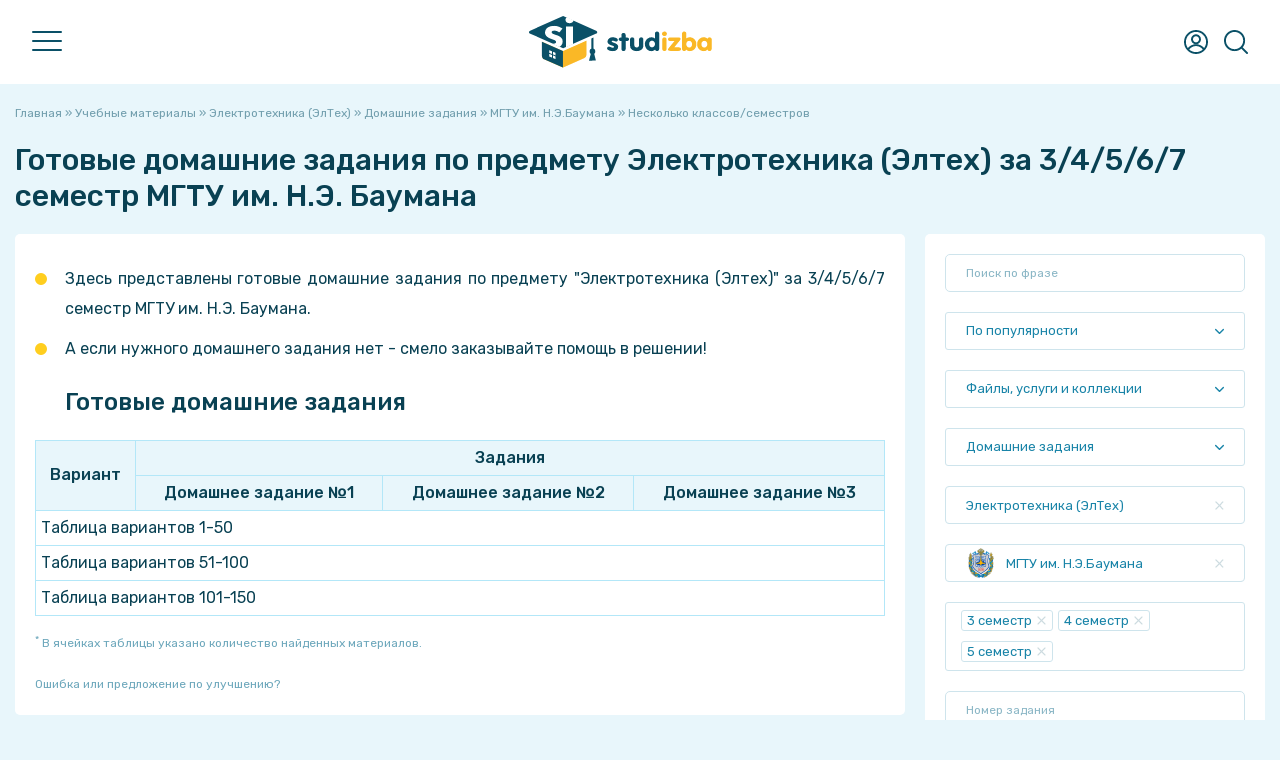

--- FILE ---
content_type: text/css
request_url: https://studizba.com/templates/si/s/s.css?v=gq
body_size: 108332
content:
html, body, div, span, applet, object, iframe, h1, h2, h3, h4, h5, h6, p, blockquote, pre, a, abbr, acronym, address, big, cite, code, del, dfn, em, img, ins, kbd, q, s, samp, small, strike, strong, sup, sub, tt, var, b, u, i, center, dl, dt, dd, ol, ul, li, fieldset, form, label, legend, table, caption, tbody, tfoot, thead, tr, th, td,article, aside, canvas, details, embed, figure, figcaption, footer, header, hgroup, menu, nav, output, ruby, section, summary, time, mark, audio, video { margin: 0; padding: 0; font-size: 100%; font: inherit; vertical-align: baseline } article, aside, details, figcaption, figure, footer, header, hgroup, menu, nav, section { display: block } body { line-height: 1 } ol, ul { list-style: none } blockquote, q { quotes: none } blockquote:before, blockquote:after, q:before, q:after { content: ''; content: none } table { border-collapse: collapse; border-spacing: 0 }

#test_css {
  z-index: 827646;
}

html, body { height: 100%; min-height: 100%; }
body{background: #E8F6FB;}

body, select, input, textarea, button {
    font-family: 'Rubik', sans-serif;
    font: normal 16px/1.5 'Rubik', sans-serif;
    color: #094153;
    outline: none;
    transition: background 0.3s, color 0.3s, border 0.3s;
}

b{font-weight:500;}
i{font-style:italic;}
hr{
    border: none;
    border-top: 1px solid #D3E8EF;
    padding: 0;
    height: 0;
}
.hr-m{
    width:100%;
    height:1px;
    background: #B6E0EE;
    margin:20px 0;
}
.hr-blue{
    border-top: 1px solid #B6E0EE;
}

a{
    outline: none;
    color: #0D6F8F;
    text-decoration: none;
    transition: background .3s,color .3s,border-radius .3s,border .3s;
}
a:hover {
    text-decoration: none;
    color:#31ABD3;
}

select{
    width: 100%;
    box-sizing: border-box;
    border: 1px solid #CEE4EC;
    border-radius: 5px;
    height: 38px;
    -moz-appearance: none;
    -webkit-appearance: none;
    appearance: none;
    background: var(--ar) no-repeat right 20px center #fff;
    padding-left: 20px;
    padding-right: 30px;
    color: #1984a8;
    font-size: 13px;
    text-overflow: ellipsis;
    white-space: nowrap;
}

select:hover, select:focus{
    border: 1px solid #1984A8;
}

h1,h2,h3,h4,h5,h6{font-weight: 500;color: #094153;line-height: 36px;text-align: left;}

h1{font-size: 30px;}
h2{font-size: 27px;}
h3{font-size: 24px;}
h4{font-size: 20px;}
h5{font-size: 18px;}
h6{font-size: 16px;}

::-webkit-input-placeholder {color:#8BB7C6;}
::-moz-placeholder          {color:#8BB7C6;}
:-moz-placeholder           {color:#8BB7C6;}
:-ms-input-placeholder      {color:#8BB7C6;}

input[type="text"], input[type="email"], input[type="number"], input[type="password"], input[type="date"]{
    background: #fff;
    border: 1px solid #CEE4EC;
    box-sizing: border-box;
    border-radius: 5px;
    font-size: 12px;
    line-height: 20px;
    height: 38px;
    padding: 0 20px;
}
input[type="number"]{padding: 0 10px;}
input[type="text"]:focus, input[type="email"]:focus, input[type="number"]:focus, input[type="password"]:focus, input[type="date"]:focus, input[type="text"]:hover, input[type="email"]:hover, input[type="number"]:hover, input[type="password"]:hover, input[type="date"]:hover{
    color: #1984A8;
    border: 1px solid #1984A8;
}

input[type="number"]::-webkit-outer-spin-button,
input[type="number"]::-webkit-inner-spin-button {
    /* display: none; <- Crashes Chrome on hover */
    -webkit-appearance: none;
    margin: 0; /* <-- Apparently some margin are still there even though it's hidden */
}

textarea{
    background: #fff;
    border: 1px solid #CEE4EC;
    box-sizing: border-box;
    border-radius: 5px;
    font-size: 12px;
    line-height: 20px;
    padding: 15px 24px;
    resize: vertical;
}

textarea:focus, textarea:hover{
    color: #1984A8;
    border: 1px solid #1984A8;
}

input.e, textarea.e{
    color: #EB001B;
    border: 1px solid #EB001B;
}

/* для элемента input c type="checkbox" */
input[type="checkbox"] {
  position: absolute;
  /*z-index: -1;*/
  opacity: 0;
}

/* для элемента label, связанного с checkbox */
input[type="checkbox"]+label {
  display: inline-flex;
  align-items: center;
  user-select: none;
}

/* создание в label псевдоэлемента before со следующими стилями */
input[type="checkbox"]+label::before {
  content: '';
  display: inline-block;
  width: 18px;
  height: 18px;
  flex-shrink: 0;
  flex-grow: 0;
  border: 1px solid #AAD9E9;
  border-radius: 5px;
  margin-right: 5px;
  background-repeat: no-repeat;
  background-position: center center;
  background-size: 60% 60%;
  background-color:#fff;
  box-sizing: border-box;
}

/* стили при наведении курсора на checkbox */
input[type="checkbox"]:not(:disabled):not(:checked)+label:hover::before {
  border-color: #AAD9E9;
}

/* стили для активного чекбокса (при нажатии на него) */
input[type="checkbox"]:not(:disabled):active+label::before {
  background-color: #AAD9E9;
  border-color: #AAD9E9;
}

/* стили для чекбокса, находящегося в фокусе */
input[type="checkbox"]:focus+label::before {
  box-shadow: 0 0 7px rgba(25, 132, 168, 0.3);
}

/* стили для чекбокса, находящегося в фокусе и не находящегося в состоянии checked */
input[type="checkbox"]:focus:not(:checked)+label::before {
  border-color: #80bdff;
}

/* стили для чекбокса, находящегося в состоянии checked */
input[type="checkbox"]:checked+label::before {
  border-color: #1984A8;
  background-color: #1984A8;
  background-image: url("data:image/svg+xml,%3Csvg width='6' height='6' fill='none' xmlns='http://www.w3.org/2000/svg'%3E%3Cpath d='M2.716 5.033a.697.697 0 01-.985 0L.204 3.506a.697.697 0 01.985-.985l.91.91c.069.068.18.068.249 0L4.81.966a.697.697 0 01.985.986l-3.08 3.08z' fill='white'/%3E%3C/svg%3E");
}

/* стили для чекбокса, находящегося в состоянии disabled */
input[type="checkbox"]:disabled+label::before {
  background-color: #e9ecef;
}

sup, sub{
    font-size: 0.8em;
    vertical-align: baseline;
    position: relative;
}

sub {bottom: -0.4em;}
sup {top: -0.4em;}

iframe{border: 0;}

.ui-state-error {
    border: 1px solid red !important;
}

.cssload-thecube {
    width: 64px;
    height: 64px;
    margin: 40px auto;
    position: relative;
    transform: rotateZ(45deg);
        -o-transform: rotateZ(45deg);
        -ms-transform: rotateZ(45deg);
        -webkit-transform: rotateZ(45deg);
        -moz-transform: rotateZ(45deg);
}
.cssload-thecube .cssload-cube {
    position: relative;
    transform: rotateZ(45deg);
        -o-transform: rotateZ(45deg);
        -ms-transform: rotateZ(45deg);
        -webkit-transform: rotateZ(45deg);
        -moz-transform: rotateZ(45deg);
}
.cssload-thecube .cssload-cube {
    float: left;
    width: 50%;
    height: 50%;
    position: relative;
    transform: scale(1.1);
        -o-transform: scale(1.1);
        -ms-transform: scale(1.1);
        -webkit-transform: scale(1.1);
        -moz-transform: scale(1.1);
}
.cssload-thecube .cssload-cube:before {
    content: "";
    position: absolute;
    top: 0;
    left: 0;
    width: 100%;
    height: 100%;
    background-color: rgb(25,132,168);
    animation: cssload-fold-thecube 2.76s infinite linear both;
        -o-animation: cssload-fold-thecube 2.76s infinite linear both;
        -ms-animation: cssload-fold-thecube 2.76s infinite linear both;
        -webkit-animation: cssload-fold-thecube 2.76s infinite linear both;
        -moz-animation: cssload-fold-thecube 2.76s infinite linear both;
    transform-origin: 100% 100%;
        -o-transform-origin: 100% 100%;
        -ms-transform-origin: 100% 100%;
        -webkit-transform-origin: 100% 100%;
        -moz-transform-origin: 100% 100%;
}
.cssload-thecube .cssload-c2 {
    transform: scale(1.1) rotateZ(90deg);
        -o-transform: scale(1.1) rotateZ(90deg);
        -ms-transform: scale(1.1) rotateZ(90deg);
        -webkit-transform: scale(1.1) rotateZ(90deg);
        -moz-transform: scale(1.1) rotateZ(90deg);
}
.cssload-thecube .cssload-c3 {
    transform: scale(1.1) rotateZ(180deg);
        -o-transform: scale(1.1) rotateZ(180deg);
        -ms-transform: scale(1.1) rotateZ(180deg);
        -webkit-transform: scale(1.1) rotateZ(180deg);
        -moz-transform: scale(1.1) rotateZ(180deg);
}
.cssload-thecube .cssload-c4 {
    transform: scale(1.1) rotateZ(270deg);
        -o-transform: scale(1.1) rotateZ(270deg);
        -ms-transform: scale(1.1) rotateZ(270deg);
        -webkit-transform: scale(1.1) rotateZ(270deg);
        -moz-transform: scale(1.1) rotateZ(270deg);
}
.cssload-thecube .cssload-c2:before {
    animation-delay: 0.35s;
        -o-animation-delay: 0.35s;
        -ms-animation-delay: 0.35s;
        -webkit-animation-delay: 0.35s;
        -moz-animation-delay: 0.35s;
}
.cssload-thecube .cssload-c3:before {
    animation-delay: 0.69s;
        -o-animation-delay: 0.69s;
        -ms-animation-delay: 0.69s;
        -webkit-animation-delay: 0.69s;
        -moz-animation-delay: 0.69s;
}
.cssload-thecube .cssload-c4:before {
    animation-delay: 1.04s;
        -o-animation-delay: 1.04s;
        -ms-animation-delay: 1.04s;
        -webkit-animation-delay: 1.04s;
        -moz-animation-delay: 1.04s;
}



@keyframes cssload-fold-thecube {
    0%, 10% {
        transform: perspective(119px) rotateX(-180deg);
        opacity: 0;
    }
    25%,
                75% {
        transform: perspective(119px) rotateX(0deg);
        opacity: 1;
    }
    90%,
                100% {
        transform: perspective(119px) rotateY(180deg);
        opacity: 0;
    }
}

@-o-keyframes cssload-fold-thecube {
    0%, 10% {
        -o-transform: perspective(119px) rotateX(-180deg);
        opacity: 0;
    }
    25%,
                75% {
        -o-transform: perspective(119px) rotateX(0deg);
        opacity: 1;
    }
    90%,
                100% {
        -o-transform: perspective(119px) rotateY(180deg);
        opacity: 0;
    }
}

@-ms-keyframes cssload-fold-thecube {
    0%, 10% {
        -ms-transform: perspective(119px) rotateX(-180deg);
        opacity: 0;
    }
    25%,
                75% {
        -ms-transform: perspective(119px) rotateX(0deg);
        opacity: 1;
    }
    90%,
                100% {
        -ms-transform: perspective(119px) rotateY(180deg);
        opacity: 0;
    }
}

@-webkit-keyframes cssload-fold-thecube {
    0%, 10% {
        -webkit-transform: perspective(119px) rotateX(-180deg);
        opacity: 0;
    }
    25%,
                75% {
        -webkit-transform: perspective(119px) rotateX(0deg);
        opacity: 1;
    }
    90%,
                100% {
        -webkit-transform: perspective(119px) rotateY(180deg);
        opacity: 0;
    }
}

@-moz-keyframes cssload-fold-thecube {
    0%, 10% {
        -moz-transform: perspective(119px) rotateX(-180deg);
        opacity: 0;
    }
    25%,
                75% {
        -moz-transform: perspective(119px) rotateX(0deg);
        opacity: 1;
    }
    90%,
                100% {
        -moz-transform: perspective(119px) rotateY(180deg);
        opacity: 0;
    }
}

.mp-materials-parent, #auto_search_result2, #pm_block, #pm_block_parent, #pm_list, #pm_message, #comm_text, #modal_body, .navigation, .user-info-block-panel, .mp-news-other-parent, .notifications, .presentation-text-content, .fileinfo-tree, .chosen-results, .similar-articles, .fileinfo-table-div, textarea, .unzipped-text, .comment_text, #comment_text, .hints-result, .login, .contenteditable, .fileinfo-attaches, .heads-in-news, .fileinfo-meta-flex-right-fixed.active{
    -webkit-overflow-scrolling: touch;
    -moz-overflow-scrolling: touch;
    -ms-overflow-scrolling: touch;
    -o-overflow-scrolling: touch;
    overflow-scrolling: touch;
}

.mp-materials-parent::-webkit-scrollbar, .navigation::-webkit-scrollbar, .chosen-results::-webkit-scrollbar, .user-info-block-panel::-webkit-scrollbar,  .fileinfo-table-div::-webkit-scrollbar, .mp-news-other-parent::-webkit-scrollbar, .unzipped-text::-webkit-scrollbar, .notifications::-webkit-scrollbar, .presentation-text-content::-webkit-scrollbar, .fileinfo-tree::-webkit-scrollbar, .similar-articles::-webkit-scrollbar, #auto_search_result2::-webkit-scrollbar, #comm_text::-webkit-scrollbar, .contenteditable::-webkit-scrollbar, #pm_message::-webkit-scrollbar, #pm_block::-webkit-scrollbar, #pm_block_parent::-webkit-scrollbar, #pm_list::-webkit-scrollbar, textarea::-webkit-scrollbar, #modal_body::-webkit-scrollbar, #comment_text::-webkit-scrollbar, .comment_text::-webkit-scrollbar, .hints-result::-webkit-scrollbar, .login::-webkit-scrollbar, .fileinfo-attaches::-webkit-scrollbar, .heads-in-news::-webkit-scrollbar, .fileinfo-meta-flex-right-fixed.active::-webkit-scrollbar {
    -webkit-appearance: none;
    width: 3px;
    height:3px;
}

.mp-materials-parent::-webkit-scrollbar-thumb, .navigation::-webkit-scrollbar-thumb, .chosen-results::-webkit-scrollbar-thumb, .user-info-block-panel::-webkit-scrollbar-thumb, .fileinfo-table-div::-webkit-scrollbar-thumb, .mp-news-other-parent::-webkit-scrollbar-thumb, .notifications::-webkit-scrollbar-thumb, .presentation-text-content::-webkit-scrollbar-thumb, .unzipped-text::-webkit-scrollbar-thumb, .fileinfo-tree::-webkit-scrollbar-thumb, .similar-articles::-webkit-scrollbar-thumb, #auto_search_result2::-webkit-scrollbar-thumb, #pm_block::-webkit-scrollbar-thumb, #pm_block_parent::-webkit-scrollbar-thumb, #pm_list::-webkit-scrollbar-thumb, #pm_message::-webkit-scrollbar-thumb, .contenteditable::-webkit-scrollbar-thumb, #comm_text::-webkit-scrollbar-thumb, #modal_body::-webkit-scrollbar-thumb, textarea::-webkit-scrollbar-thumb, .comment_text::-webkit-scrollbar-thumb, .hints-result::-webkit-scrollbar-thumb, #comment_text::-webkit-scrollbar-thumb, .login::-webkit-scrollbar-thumb, .fileinfo-attaches::-webkit-scrollbar-thumb, .heads-in-news::-webkit-scrollbar-thumb, .fileinfo-meta-flex-right-fixed.active::-webkit-scrollbar-thumb {
    border-radius: 2px;
    background-color: rgba(10,80,103,0.3);
    -webkit-box-shadow: 0 0 1px rgba(255,255,255,0.5);
}

.disnone{display:none!important;}
.disflex{display:flex;}
.jcsb{justify-content: space-between;}
.jcc{justify-content: center;}
.aic{align-items:center;}
.fww{flex-wrap:wrap;}
.ofv{overflow:visible!important;}
.clr{clear: both;}
.bsbb{box-sizing: border-box;}
.w100{width:100%;}
.w100i{width:100%!important;}
.w340px{width:340px;}
.h38{height:38px!important;}
.fw400{font-weight:400!important}

.m0i{margin:0!important}
.m10{margin:10px;}

.p0i{padding:0!important}

.mtop0{margin-top:0!important;}
.mtop5{margin-top: 5px;}
.mtop7{margin-top: 7px;}
.mtop10{margin-top: 10px;}
.mtop12{margin-top: 12px;}
.mtop20{margin-top: 20px;}
.mtop30{margin-top: 30px;}
.mtop40{margin-top: 40px;}
.mtop50{margin-top: 50px;}

.f18{font-size: 18px;}
.f38{font-size: 38px;}

.mleft0{margin-left:0!important;}
.mleft5{margin-left:5px;}
.mleft10{margin-left:10px;}
.mleft20{margin-left:20px;}

.mright0{margin-right:0!important;}
.mright5{margin-right:5px;}
.mright10{margin-right:10px;}
.mright20{margin-right:20px;}

.ptop10{padding-top:10px;}
.ptop20{padding-top:20px;}
.ptop30{padding-top:30px;}
.ptop40{padding-top:40px;}
.ptop50{padding-top:50px;}

.p20{padding:20px;}
.p20i{padding:20px!important;}

.ac{text-align:center;}
.al{text-align:left;}
.ar{text-align:right;}

.aci{text-align:center!important;}
.ali{text-align:left!important;}
.ari{text-align:right!important;}

.ti30{text-indent: 30px;}

/*.fltl{
    float: left;
  }
.fltr {
    float: right;
  }*/

.h2-ac{text-align:center;margin: 20px 0 10px!important;}

.cr{color:red!important;}
.cg{color:green!important;}

.wb{
    background: #FFF;
    border-radius: 5px;
    box-sizing: border-box;
    padding: 20px;
}

.btn{
    border-radius: 5px;
    padding: 0 20px;
    line-height: 50px;
    display:inline-block;
    border: 0;
    cursor: pointer;
    transition: background 0.3s, color 0.3s;
}
.btn.y{
    background: #FFCE1F;
    color: #094153;
    font-weight: 500;
}
.btn.y:hover{
    background: #FFE459;
}
.btn.r{
    background: #ff0000;
    color: #fff;
    font-weight: 500;
}
.btn.r:hover{
    background: rgb(255, 73, 73);
}
.btn.b{
    background: #1984A8;
    color: #fff;
    font-weight: 500;
}
.btn.b:hover{
    background: #31ABD3;
    color: #fff;
}
.btn.z{
    background: none;
    border: 1px solid #1984A8;
    box-sizing: border-box;
    color: #1984A8;
    font-weight: 400;
    font-size: 12px;
    line-height: 48px;
    vertical-align: top;
}
.btn.z:hover{
    background: #31ABD3;
    border: 1px solid #31ABD3;
    color: #fff;
}
.btn.s{
    line-height: 36px;
}
.btn.z.s{
    line-height: 34px;
}

header{
    background: #fff;
    position: fixed;
    width: 100%;
    top: 0;
    z-index: 12;
    box-sizing: border-box;
    border-bottom: 1px solid #E8F6FB;
}
.antiheader{margin-top:83px;height:1px}

.w{
    width:100%;
    box-sizing: border-box;
    padding:0 3px;
    max-width:1256px;
    margin: auto;
}

.head{
    display:flex;
    justify-content:space-between;
    align-items: center;
    height: 84px;
    position: relative;
    padding: 0 20px;
}

.logo{
    display:flex;
    position:relative;
}

.logo-holiday.pc{
    position:absolute;
    bottom:0;
    right:0;
    width:114px;
    height:46px;
}

.logo-holiday.mob{
    position:absolute;
    top: -18px;
    right: -11px;
    width:44px;
    height:50px;
}

nav{
    transition: background 0.3s, color 0.3s, border 0.3s, left 0.3s, opacity 0.3s;
    opacity: 0;
    left:-1000px;
    display:flex;
    position:absolute;
    padding: 20px;
    top: 64px;
    background: #fff;
}
nav.open{
    left:0px;
    opacity: 1;
    z-index: 10;
}

/* Since we'll have the "ul li" "float:left"
 * we need to add a clear after the container. */

nav:after {
    content:"";
    display:table;
    clear:both;
}

/* Removing padding, margin and "list-style" from the "ul",
 * and adding "position:reltive" */
nav ul {
    padding:0;
    margin:0;
    list-style: none;
    position: relative;
    width: 250px;
}

/* Positioning the navigation items inline */
nav ul li {
    display: block;
    position: relative;
    width:230px;

    }

/* Styling the links */
nav a {
    padding:0 20px;
    line-height: 44px;
    height: 44px;
    display: flex;
    align-items: center;
    position:relative;
}

/* Background color change on Hover */
nav a:hover {
    background-color: #E8F6FB;
    border-radius: 22px;
}

/* Hide Dropdowns by Default
 * and giving it a position of absolute */
nav ul ul {
    width: 230px;
    position: absolute;
    display: none;
    /* has to be the same number as the "line-height" of "nav a" */
    top: 0;
    left: 230px;
    background: #fff;
    padding: 20px;
    z-index: 10;
}

/* Display Dropdowns on Hover */
nav ul li:hover > ul {
    display:inherit;
}

/* Fisrt Tier Dropdown */
nav ul ul li {
    width:230px;
    float:none;
    display:list-item;
    position: relative;
}

/* Second, Third and more Tiers
 * We move the 2nd and 3rd etc tier dropdowns to the left
 * by the amount of the width of the first tier.
*/
nav ul ul ul li {
    position: relative;
    top:-60px;
    /* has to be the same number as the "width" of "nav ul ul li" */
    left:170px;
}
#nav {
    width: 30px;
    height: 23px;
    position: relative;
    transform: rotate(0deg);
    transition: .5s ease-in-out;
    cursor: pointer;

}
#nav span {
    display: block;
    position: absolute;
    height: 2px;
    width: 100%;
    background: #0A5067;
    border-radius: 9px;
    opacity: 1;
    left: 0;
    transform: rotate(0deg);
    transition: .25s ease-in-out;
}
#nav span:nth-child(1) {
    top: 0px;
}
#nav span:nth-child(2) {
    top: 9px;
}
#nav span:nth-child(3) {
    top: 18px;
}
#nav.open span:nth-child(1) {
    top: 9px;
    transform: rotate(135deg);
}
#nav.open span:nth-child(2) {
    opacity: 0;
    left: -60px;
}
#nav.open span:nth-child(3) {
    top: 9px;
    transform: rotate(-135deg);
}
#nav.open span{
    background: #D3E8EF;
}

.blue-block{
    background: #E8F6FB;
}

.main-search{
    background: linear-gradient(180deg, rgba(232, 246, 251, 0.02) 0%, #E8F6FB 99%), url(../i/mainbg.png) top center #E8F6FB;
    max-height: 652px;
    margin-top: 20px;
    padding-bottom: 20px;
}

.main-search h1{
    text-align: center;
    color: #094153;
    font-weight: 500;
    font-size: 40px;
    line-height: 55px;
    width:100%;
    max-width:750px;
    margin: auto;
}

.main-search-flex{
    display:flex;
    justify-content: space-between;
}


/*.main-search-small-text{
    font-weight: 500;
    font-size: 18px;
    line-height: 44px;
    text-align: center;
    color: #094153;
}*/

.main-search-form{
    display:flex;
    max-width:610px;
    width:100%;
    align-items: center;
    align-content: center;
    margin: 20px auto;
    padding: 0 20px;
    box-sizing: border-box;
    position: relative;
}

.main-search-form input{
    height: 50px;
    width:100%;
    padding-left: 60px;
    background: var(--main-search) 22px no-repeat #fff;
}
/*
.main-search-form button{
    border: 1px solid #B3E7F8;
    border-top-right-radius: 5px;
    border-bottom-right-radius: 5px;
    background: #fff;
    box-sizing: border-box;
    color: #0D6F8F;
    font-weight: 500;
    font-size: 16px;
    line-height: 48px;
    padding: 0 20px;
    display:inline-block;
    cursor: pointer;
    border-left: 0;
}

.main-search-form button:hover{
    background: #31ABD3;
    border: 1px solid #31ABD3;
    color: #fff;
    border-left: 0;
}*/

.main-buttons{
    display:flex;
    justify-content: space-between;
    width:100%;
    margin: 0 auto;
    max-width:550px;
}

.main-buttons div{
    font-weight: 500;
    font-size: 14px;
    line-height: 18px;
    text-align: center;
    color: #094153;
    width:100%;
    max-width:225px;
}

.btn.main{
    width:100%;
    display: block;
    padding:0;
    margin-top:20px;
    line-height: 60px;
}

.main-stat{
    display:flex;
    justify-content: space-between;
    width:100%;
    max-width:1256px;
    margin: 20px auto;
    padding: 0 20px;
    box-sizing: border-box;
}

.main-one-stat{
    display:flex;
    width:100%;
    max-width:220px;
    align-items: center;
}

.main-one-stat-number{
    color: #094153;
    font-weight: 500;
    font-size: 30px;
    line-height: 36px;
}

.main-one-stat-text{
    font-size: 13px;
    line-height: 18px;
    color: #094153;
    margin-left: 20px;
}

.mp-h2{
    font-size: 30px;
    padding: 20px 0;
}

.mp-news{
    box-sizing: border-box;
    display:flex;
    justify-content: space-between;
    align-items: flex-start;
}

.mp-news-top{
    margin-right:60px;
    width: 50%;
}

.mp-news-other-parent{
    width: 50%;
}

.mp-news-top-one-title{
    font-weight: 500;
    font-size: 24px;
    line-height: 30px;
}

.mp-news-top-one img{
    width:100%;
    height:300px;
    object-fit: cover;
    border-radius: 3px;
    transition: opacity 0.3s;
}

.mp-news-other-one{
    margin-bottom:24px;
}

.mp-news-other-one img{
    width:165px;
    height:115px;
    object-fit: cover;
    border-radius: 3px;
    margin-right: 30px;
    transition: opacity 0.3s;
}

.mp-news-other-one:hover img, .mp-news-top-one:hover img{
    opacity:0.7;
}

.mp-news-other-one-title{
    font-weight: 500;
    font-size: 16px;
    line-height: 24px;
}

.mp-news-other-one-descr, .mp-news-other-one-descr:hover{
    color: #567D89;
    font-weight: 400;
    font-size: 12px;
    line-height: 18px;
    margin-top:10px;
}

.mp-news-other-one{
    display:flex;
    align-items: center;
}

#auto_search_result2{
    position: absolute;
    background-color: #fff;
    z-index: 105;
    top: 50px;
    max-width: 570px;
    width: 100%;
    box-sizing: border-box;
    border: 1px solid #CEE4EC;
    padding: 10px;
    border-radius: 5px;
    border-top: 0;
    max-height: 400px;
    overflow-y: auto;
}

.fast-search-big-title{
    padding:5px 10px;
    box-sizing: border-box;
    font-weight: 500;
}

.fast-search-result a{
    display:flex;
    align-items: center;
    padding:5px 10px;
    box-sizing: border-box;
}

.fast-search-result a:hover{
    background-color: #E8F6FB;
    border-radius: 5px;
}

.fast-search-result img{
    width:50px;
    height:50px;
    border-radius:50%;
    margin-right:20px;
    object-fit: cover;
}

.fast-search-result i{
    margin-right:25px;
    margin-left:5px;
}

.fast-search-content{
    max-height: 96px;
    overflow:hidden;
    max-width: calc(100% - 70px);
    width: 100%;
}

.fast-search-title{
    font-weight: 500;
    width: 100%;
    line-height: 22px;
}

.fast-search-descr{
    color: #567D89;
    font-weight: 400;
    font-size: 12px;
    line-height: 18px;
    width: 100%;
}

.fast-search-span{
    background: #C5EBF8;
}

.main-search-btns{
    display:flex;
    align-items: center;
    justify-content: flex-end;
    padding: 10px;
}

.ui-dialog {
    background: #fff;
    padding: 20px;
    box-shadow: 0px 0px 0px 9999px rgba(9, 65, 83, 0.5);
    border-radius: 5px;
    z-index: 1002;
}
.ui-dialog-titlebar {
    display: flex;
    justify-content: space-between;
    margin-bottom:10px;
}
.ui-dialog-title{
    font-weight: 500;
    width: calc(100% - 25px);
}
.ui-dialog-titlebar-close {
    text-indent: -99999px;
    width: 20px!important;
    height: 20px!important;
    padding: 0!important;
    margin: 0!important;
    border-radius: 0!important;
    background: var(--close) no-repeat!important;
    background-size: cover!important;
}
.ui-button{
    border-radius: 5px;
    padding: 0 20px;
    line-height: 40px;
    display:inline-block;
    border: 0;
    cursor: pointer;
    background: #1984A8;
    color: #fff;
    font-weight: 500;
    margin-right:10px;
    margin-top:10px;
}
.ui-button:hover{
    background: #31ABD3;
    color: #fff;
}

.ui-dialog-buttonset {
    display: flex;
    align-items: center;
    justify-content: center;
}

.ui-dialog-buttonset button:last-child {
    margin-right:0;
}

.highslide-container div {
    /*font-family: Verdana, Helvetica;*/
    font-size: 10pt;
}
.highslide-container table {
    background: none;
    table-layout: auto;
}
.highslide {
    outline: none;
    text-decoration: none;
}
.highslide-active-anchor img {
    visibility: hidden;
}
.highslide-gallery .highslide-active-anchor img {
    border-color: black;
    visibility: visible;
    cursor: default;
}
.highslide-image {
    border-width: 2px;
    border-style: solid;
    border-color: white;
}
.highslide-wrapper, .highslide-outline {
    background: white;
}
.glossy-dark {
    background: #111;
}

.highslide-image-blur {
}
.highslide-number {
    font-weight: bold;
    color: gray;
    font-size: .9em;
}
.highslide-caption {
    display: none;
    font-size: 1em;
    padding: 5px;
    /*background: white;*/
}
.highslide-heading {
    display: none;
    font-weight: bold;
    margin: 0.4em;
}
.highslide-dimming {
    /*position: absolute;*/
    background: black;
}
a.highslide-full-expand {
    display: block;
    margin: 0 10px 10px 0;
    width: 34px;
    height: 34px;
    background: var(--hs-full) center no-repeat RGBA(255, 255, 255, 0.3);
    background-size: 34px 34px;
    border-radius: 5px;
    transition: box-shadow 0.3s;
    -webkit-box-shadow: 0px 0px 8px 0px rgba(0, 0, 0, 0.2);
    -moz-box-shadow: 0px 0px 8px 0px rgba(0, 0, 0, 0.2);
    box-shadow: 0px 0px 8px 0px rgba(0, 0, 0, 0.2);
}

a.highslide-full-expand:hover {
    -webkit-box-shadow: 0px 0px 12px 0px rgba(0, 0, 0, 0.3);
    -moz-box-shadow: 0px 0px 12px 0px rgba(0, 0, 0, 0.3);
    box-shadow: 0px 0px 12px 0px rgba(0, 0, 0, 0.3);
}
.highslide-loading {
    display: block;
    color: black;
    font-size: 9px;
    font-weight: bold;
    text-transform: uppercase;
    text-decoration: none;
    padding: 3px;
    border: 1px solid white;
    background-color: white;
    padding-left: 22px;
}
a.highslide-credits,
a.highslide-credits i {
    padding: 2px;
    color: silver;
    text-decoration: none;
    font-size: 10px;
}
a.highslide-credits:hover,
a.highslide-credits:hover i {
    color: white;
    background-color: gray;
}
.highslide-move, .highslide-move * {
    cursor: move;
}

.highslide-viewport {
    display: none;
    position: fixed;
    width: 100%;
    height: 100%;
    z-index: 1;
    background: none;
    left: 0;
    top: 0;
}
.highslide-overlay {
    display: none;
}
.hidden-container {
    display: none;
}

/*****************************************************************************/
/* Controls for the galleries.                                                 */
/* Remove these if you are not using a gallery                                 */
/*****************************************************************************/
.highslide-controls {
    width: 190px;
    height: 40px;
    margin: 20px 5px 10px 5px;
}
.highslide-controls ul {
    position: relative;
    left: 15px;
    height: 40px;
    list-style: none;
    margin: 0;
    padding: 0;
    background: #fff;
    border-radius: 5px;
    -webkit-box-shadow: 0px 0px 8px 0px rgba(0, 0, 0, 0.2);
    -moz-box-shadow: 0px 0px 8px 0px rgba(0, 0, 0, 0.2);
    box-shadow: 0px 0px 8px 0px rgba(0, 0, 0, 0.2);
}
.highslide-controls li {
    float: left;
    padding: 5px 0;
    margin:0;
    list-style: none;
}
.highslide-controls a {
    display: block;
    float: left;
    height: 30px;
    width: 30px;
    outline: none;
    transition: opacity 0.3s;
    opacity: 0.6;
}
.highslide-controls a.disabled {
    cursor: default;
}
.highslide-controls a.disabled span {
    cursor: default;
}
.highslide-controls a span {
    /* hide the text for these graphic buttons */
    display: none;
    cursor: pointer;
}


/* The CSS sprites for the controlbar - see http://www.google.com/search?q=css+sprites */
.highslide-controls .highslide-previous a {
    background: var(--hs-arrow) center no-repeat;
}
.highslide-controls .highslide-previous a:hover {
    opacity: 1;
}
.highslide-controls .highslide-previous a.disabled {
    opacity: 0.2!important;
}
.highslide-controls .highslide-play a {
    background: var(--hs-play) center no-repeat;
}
.highslide-controls .highslide-play a:hover {
    opacity: 1;
}
.highslide-controls .highslide-play a.disabled {
    opacity: 0.2!important;
}
.highslide-controls .highslide-pause a {
    background: var(--hs-pause) center no-repeat;
}
.highslide-controls .highslide-pause a:hover {
    opacity: 1;
}
.highslide-controls .highslide-next a {
    background: var(--hs-arrow) center no-repeat;
    transform: scale(-1, 1)
}
.highslide-controls .highslide-next a:hover {
    opacity: 1;
}
.highslide-controls .highslide-next a.disabled {
    opacity: 0.2!important;
}
.highslide-controls .highslide-move a {
    background: var(--hs-move) center no-repeat;
}
.highslide-controls .highslide-move a:hover {
    opacity: 1;
}
.highslide-controls .highslide-full-expand a {
    background: var(--hs-full) center no-repeat;
}
.highslide-controls .highslide-full-expand a:hover {
    opacity: 1;
}
.highslide-controls .highslide-full-expand a.disabled {
    opacity: 0.2!important;
}
.highslide-controls .highslide-close a {
    background: var(--hs-close) center no-repeat;
}
.highslide-controls .highslide-close a:hover {
    opacity: 1;
}


.login{
    width: 300px;
    box-sizing: border-box;
    padding: 20px;
    transition: background 0.3s, color 0.3s, border 0.3s;
}

.login.open{
    position: fixed;
    z-index: 10;
    top:84px;
    left: calc(50% + 470px);
    transform: translate(-50%,0%);
    display:block!important;
}

.login.guest{
    background: #fff;
}

.login a{
    text-align:center;
}

.login input{
    height: 50px;
}

.login input, .login a, .login button{
    display:block;
    width:100%;
    box-sizing: border-box;
}

.vk-auth span{
    padding-right: 22px;
    background: var(--vk) bottom right no-repeat;
}

.top-btns{
    display:flex;
    justify-content: space-between;
    flex-direction:row;
    width:70px;
    align-items: center;
}

.top-btns i{
    cursor: pointer;
}

.top-btns .i-user, .top-btns #userclose{
    margin: 0 5px 0 6px;
}

.top-btns-plus{width:110px;}

.white-section{
    background: #fff;
}

.mp-materials-parent{
    margin:0;
    width:100%;
    position:relative;
    overflow-x: auto;
}

.mp-materials-child{
    display: flex;
    white-space: nowrap;
}

.mp-materials-one{
    width: 235px;
    height: 174px;
    border: 1px solid #B3E7F8;
    box-sizing: border-box;
    border-radius: 3px;
    text-align: center;
    display:block;
    padding-top: 120px;
    margin-right:10px;
    font-size: 14px;
}

.mp-materials-one span{
    width:230px;
    display:block;
}

.mp-materials-one:last-child{
    margin-right:0;
}

.mp-materials-one:hover{
    border: 1px solid #1984A8;
    color:#fff;
}

.mmo-teachers{
    background: var(--teacher-blue) center 34px no-repeat;
    background-size: 64px 64px;
}

.mmo-teachers:hover{
    background: var(--teacher-white) center 34px no-repeat #1984A8;
    background-size: 64px 64px;
}

.mmo-lectures{
    background: var(--lect-blue) center 34px no-repeat;
    background-size: 64px 64px;
}

.mmo-lectures:hover{
    background: var(--lect-white) center 34px no-repeat #1984A8;
    background-size: 64px 64px;
}

.mmo-diss{
    background: var(--diss-blue) center 34px no-repeat;
    background-size: 64px 64px;
}

.mmo-diss:hover{
    background: var(--diss-white) center 34px no-repeat #1984A8;
    background-size: 64px 64px;
}

.mmo-other{
    background: var(--other-blue) center 34px no-repeat;
    background-size: 64px 64px;
}

.mmo-other:hover{
    background: var(--other-white) center 34px no-repeat #1984A8;
    background-size: 64px 64px;
}

.mmo-articles{
    background: var(--news-blue) center 34px no-repeat;
    background-size: 64px 64px;
}

.mmo-articles:hover{
    background: var(--news-white) center 34px no-repeat #1984A8;
    background-size: 64px 64px;
}

.mp-files{
    display: flex;
    flex-wrap: wrap;
    justify-content: space-between;
}

.similar-file, .one-su {
    padding: 20px;
    border: 1px solid #D3E8EF;
    box-sizing: border-box;
    border-radius: 3px;
    position: relative;
    background: #fff;
}

.similar-file{
    width:32%;
    margin-bottom:20px;
}

.one-su {
    min-width:350px;
    max-width:450px;
    margin:5px;
}

.su-blue-block {
    padding: 0 20px;
}

.su-white-block {
    padding: 0 20px;
}

.similar-file-main{
    display: flex;
    align-items: center;
}

.similar-file:nth-child(3), .similar-file:nth-child(6) {
    margin-right:0;
}

.similar-file:hover, .one-su:hover{
    background: #E8F6FB;
}

.similar-file i, .one-su i{
    margin-right:20px;
}

.similar-file-content{
    width: calc(100% - 60px);
}
.similar-file-title{
    font-weight: 500;
    font-size: 16px;
    color: #0D6F8F;
    white-space: nowrap;
    overflow: hidden;
    text-overflow: ellipsis;
}

.similar-file-date{
    font-size: 12px;
    color: #95B8C5;
}

.similar-file-subj{
    font-size: 12px;
    color: #95B8C5;
    white-space: nowrap;
    overflow: hidden;
    text-overflow: ellipsis;
}

.similar-file-free, .similar-file-discount {
    position: absolute;
    top: 0;
    right: 0;
    border-radius: 0px 3px;
    font-weight: 500;
    font-size: 8px;
    line-height: 16px;
    color: #fff;
    padding: 0 10px;
}

.similar-file-footer {
    display: flex;
    align-items: center;
    justify-content: space-between;
}

.similar-file-free{
    background: #15D69C;
}

.similar-file-discount{
    background: #FF7131;
}

.similar-file-fileinfo a{
    width: calc(33% - 10px);
}

.similar-file-price{
    white-space: nowrap;
    margin-left: 5px;
}

.similar-file-price-old-price {
    position: relative;
    color: #8BB7C6;
    font-size: 10px;
    line-height: 20px;
}

.similar-file-price-old-price:before {
    border-bottom: 2px solid #FF7131;
    position: absolute;
    content: "";
    width: 100%;
    height: 110%;
    transform: rotate(-15deg);
}

.similar-file-price-number, .similar-file-price-discount, .similar-file-price-free{
    font-weight: 500;
    font-size: 16px;
    line-height: 16px;
}

.similar-file-price-number{
    color: #1984A8;
}

.similar-file-price-discount{
    color: #FF7131;
}

.similar-file-price-text {
    color: #8BB7C6;
    font-size: 10px;
}

.main-add{
    background: url(../i/mp-add.png) bottom right no-repeat #E8F6FB;
    padding: 50px 3px 100px;
}

.main-add-text {
    font-size: 20px;
    color: #094153;
}

.main-add-stat{
    display: flex;
    align-items: center;
    flex-wrap: wrap;
}

.main-add-one-stat{
    display: flex;
    align-items: center;
    padding-left:52px;
    margin-bottom: 20px;
}

.main-add-one-stat-number{
    font-weight: 500;
    font-size: 30px;
    line-height: 36px;
    color: #094153;
    margin-right:20px;
    width: 70px;
}

.main-add-one-stat:first-child{
    background: var(--add-user) center left no-repeat;
    margin-right:40px;
}

.main-add-one-stat:last-child{
    background: var(--rub) center left no-repeat;
}

.main-add-one-stat-text{
    font-size: 16px;
    line-height: 22px;
    color: #094153;
}

.main-add a{
    line-height:60px;
    padding: 0 50px;
}

footer{
    border-top: 1px solid #E8F6FB;
    background:#fff;
    padding:20px 0;
}

.footer{
    display:flex;
    justify-content: space-between;
}

.footer-menu-header{
    font-weight: 500;
    font-size: 16px;
    line-height: 30px;
    color: #094153;
}

.copyright{
    font-size: 11px;
    line-height: 16px;
    color: #50899B;
    margin: 20px 0;
}

.footer-menu a{
    font-size: 13px;
    line-height: 24px;
}

.footer-pay{
    display:flex;
    align-items: center;
}

.footer-pay i{
    margin-right:5px;
}

.footer-left{
    max-width: 25%;
}

.soc{
    display:flex;
}

.soc a{
    width:37px;
    height:37px;
    border-radius:50%;
    border: 1px solid #D3E8EF;
    display:block;
    margin-right:7px;
    transition: background 0.3s, color 0.3s, border 0.3s;
    box-sizing: border-box;
}

.soc-vk{
    background: var(--vk-blue) center no-repeat;
}

.soc-vk:hover{
    background: var(--vk) center no-repeat #1984A8;
    border: 1px solid #1984A8;
}

/*.soc-i{
    background: var(--insta-blue) center no-repeat;
}

.soc-i:hover{
    background: var(--insta-white) center no-repeat #1984A8;
    border: 1px solid #1984A8;
}*/

.soc-yt{
    background: var(--yt-blue) center no-repeat;
}

.soc-yt:hover{
    background: var(--yt-white) center no-repeat #1984A8;
    border: 1px solid #1984A8;
}

.soc-dz{
    background: var(--dz-blue) center no-repeat;
}

.soc-dz:hover{
    background: var(--dz-white) center no-repeat #1984A8;
    border: 1px solid #1984A8;
}

.soc-tg{
    background: var(--tg-blue) center no-repeat;
}

.soc-tg:hover{
    background: var(--tg-white) center no-repeat #1984A8;
    border: 1px solid #1984A8;
}

.soc-wa{
    background: var(--wa-blue) center no-repeat;
}

.soc-wa:hover{
    background: var(--wa-white) center no-repeat #1984A8;
    border: 1px solid #1984A8;
}

.m{
    box-sizing: border-box;
    width:100%;
    max-width:1256px;
    margin: auto;
    display: flex;
}

/*aside{
    background: #0D6F8F;
    width:300px;
}
aside.white{
    background:#fff;
}*/

/*main{
    width:100%;
    box-sizing: border-box;
    padding: 20px;
}*/

.main h1{
    margin:20px 0;
}

#user{
    cursor: pointer;
    display: flex;
    position: relative;
}

.search-popup{
    position: fixed;
    /*top: -700px;*/
    width: 100%;
    z-index: -1;
    max-width: 610px;
    left: calc(50% + 320px);
    transform: translate(-50%,0%);
    background: #fff;
    transition: top 0.3s, max-height 0.3s, z-index 0.3s;
    border-bottom-left-radius: 5px;
    border-bottom-right-radius: 5px;
    border: 1px solid #E8F6FB;
    border-top: 0;
    max-height: 0px;
    overflow: hidden;
}

.search-popup.open {
    top: 84px;
    z-index: 9;
    max-height: 1200px;
}

.error{
    background: #FFEEEF;
    border: 1px solid #ECAFB3;
    box-sizing: border-box;
    border-radius: 5px;
    padding: 10px 20px;
    margin: 20px 0;
}

.content-blue-block{
    background: #1984A8;
    box-sizing: border-box;
    border-radius: 5px;
    padding: 20px;
    margin-bottom:10px;
    color:#fff;
}

.content-white-block{
    background: #fff;
    box-sizing: border-box;
    border-radius: 5px;
    padding: 10px 20px;
    margin-bottom:10px;
}

.category-description img{
    float:left;
    border-radius:5px;
    margin-right:20px;
}

.content-white-block p, .file-info-description-div p{
    text-indent: 30px;
    text-align: justify;
    font-size: 16px;
    line-height: 30px;
    color: #094153;
}

.content-white-block table p, .file-info-description-div table p {
    text-indent: 0;
}

.content-white-block li p {
    text-indent: 0;
    line-height: 30px;
}

.link-news{
    font-weight: 500;
    font-size: 16px;
    line-height: 30px;
    transition: background 0.3s, color 0.3s;
}

.link-news:hover{
    background: #1984A8;
    color:#fff;
}

.speedbar{
    font-weight: normal;
    font-size: 12px;
    line-height: 18px;
    color: #729FAE;
    margin: 10px 0;
}

.speedbar a{
    color: #729FAE;
}
.speedbar a:hover{
    color: #729FAE;
    text-decoration: underline;
}

.w30 {
    width: 30px;
    display: inline-block;
    text-align: center;
}

.table-div {
    width: 100%;
    max-width: 100%;
    overflow-x: auto;
}

#loading-layer{
    background: #fff;
    width: 144px;
    height:144px;
    border-radius: 5px;
}

.full-width-search {
    height: 50px!important;
    width: 100%!important;
    padding-left: 60px!important;
    background: var(--main-search) 22px no-repeat #fff!important;
}

.link-hs {
    display: flex;
    align-items: center;
    justify-content: space-between;
    transition: background 0.3s, color 0.3s;
}

.link-hs:hover {
    background: #1984A8;
    color: #fff;
}

.link-hs-content {
    width: calc(100% - 94px);
}

.link-hs-content-abbr {
    font-weight: 500;
}

.link-hs img{
    width: 38px;
    height: 38px;
    margin-right: 20px;
    object-fit: cover;
    border-radius: 50%;
    background: #fff;
}

.link-hs i {
    width: 38px;
    height: 38px;
    margin-right: 20px;
}

.link-hs-content-name {
    font-size: 11px;
    color: #8BB7C6;
    line-height: 14px;
}

.link-hs-rate {
    width: 36px;
    font-weight: 500;
    margin-left: 10px;
}

.navigation{
    width: 100%;
    overflow-x: auto;
}

.navigation-child{
    display:flex;
}

.navigation span, .navigation a{
    line-height: 40px;
    background: #fff;
    border-radius: 3px;
    padding: 0 20px;
    margin-right: 5px;
    display: inline-block;
    white-space: nowrap;
}

.navigation a:hover{
    background: #1984A8;
    color: #fff;
}

.shortstory {
    padding: 10px 0;
    display: flex;
    justify-content: space-between;
}

.shortstory-img{
    width:80px;
    height:80px;
    background: var(--news-blue) center no-repeat;
    background-size: cover!important;
    margin-right:10px;
    border-radius: 3px;
}

.shortstory-img img{
    width:80px;
    height:80px;
    object-fit: cover;
    background: #fff;
}

.shortstory-content{
    width:calc(100% - 100px);
}

.shortstory-name{
    font-weight: 500;
    line-height: 20px;
}

.shortstory-text{
    font-size: 12px;
    line-height: 18px;
    color: #094153;
    margin-top:5px;
    text-align: justify;
}

.shortstory-date{
    font-size: 10px;
    color: #8BB7C6;
    margin-top:5px;
}

.fullstory {
    padding: 20px;
}

.fullstory-meta {
    display: flex;
    justify-content: space-between;
    flex-wrap: wrap;
    font-size: 12px;
    color: #729FAE;
    margin-bottom: 10px;
}

.fullstory-meta a{
    color: #729FAE;
    line-height:16px!important;
}

.fullstory-meta-date{
    padding-left:26px;
    background: var(--date) no-repeat left 50%;
}

.fullstory-meta-cat{
    padding-left:26px;
    background: var(--cat) no-repeat left 50%;
}

.fullstory-meta-views{
    padding-left:26px;
    background: var(--views) no-repeat left 50%;
}

.fullstory-meta-comm{
    padding-left:26px;
    background: var(--comm) no-repeat left 50%;
}

.fullstory-content {
    text-align: justify;
    overflow-wrap: break-word;
}

.fullstory-content ul{
    margin-top: 10px;
}

.fullstory-content ul li:before {
    content: ' ';
    border-radius: 50%;
    box-sizing: border-box;
    background: #FFCE1F;
    display: block;
    width: 12px;
    height: 12px;
    position: absolute;
    left: 0;
    top: 9px;
}

.fullstory-content li{
    padding-left: 30px;
    position: relative;
    margin-bottom: 10px;
    line-height: 30px;
    display: block;
}

.fullstory-content ol{
    counter-reset: myCounter;
    margin-top: 10px;
}
.fullstory-content ol li {
    counter-increment: myCounter;
}
.fullstory-content ol li:before {
    /*content: counter(myCounter);*/
    content: counters(myCounter, ".");  
    display: block;
    text-align: center;
    width: 22px;
    height: 22px;
    position: absolute;
    left: 0;
    top: 4px;
    font-weight: 500;
    font-size: 10px;
    line-height: 22px;
    color: #1984A8;
    border-radius: 50%;
    box-sizing: border-box;
    background: #FFCE1F;
}

.fullstory-content ul li ul li:before, .fullstory-content ol li ul li:before {
    content: ' ';
    border-radius: 50%;
    box-sizing: border-box;
    background: #FFCE1F;
    display: block;
    width: 8px;
    height: 8px;
    position: absolute;
    left: 0;
    top: 11px;
}

.fullstory-content ol li ul {
    counter-reset: none;      /* Сброс счётчика для вложенного ul */
    list-style-type: none;    /* Отключение маркеров */
}

.fullstory-content ol li ul li {
    counter-increment: none;
}

.fullstory-content dl {
    margin-top: 10px;
}

.fullstory-content dd {
    margin-bottom: 10px;
    margin-left: 30px;
}

.fullstory-content dt {
    font-weight: 500;
    margin-left: 30px;
}

.ul-oks ul li:before {
    background:var(--a-li)!important;
    background-size:12px 12px!important;
}

.ul-oks ul li ul li:before {
    background: #FFCE1F!important;
}

.ul-oks ol li:before {
    background: #15D69C!important;
    color: #fff!important;
}

.fullstory-content h2, .fullstory-content h3, .fullstory-content h4, .fullstory-content h5, .fullstory-content h6 {
    margin: 20px 0 10px 30px;
}

.fullstory-content img{
    /*max-width: 100%;*/
    max-width: 666px!important;
    height: auto;
    object-fit: cover;
}

.fullstory-content p img {
    max-width: calc(100% - 30px)!important;
}

.fullstory-footer {
    display: flex;
    justify-content: space-between;
    border-top: 1px solid #C5EBF8;
    border-bottom: 1px solid #C5EBF8;
    padding: 20px;
    margin: 10px -20px;
    align-items: center;
}

.fullstory-footer-block {
    display: flex;
    justify-content: space-between;
    border-top: 1px solid #C5EBF8;
    padding: 20px 20px 0;
    margin: 10px -20px;
    align-items: center;
}

.fullstory-tags, .fullstory-meta a {
    font-size: 12px;
    line-height: 14px;
    color: #6EA8BC;
}

.fullstory-tags a:hover, .fullstory-meta a:hover {
    text-decoration: underline;
}

.fullstory-content table {
    width: 100%;
    margin-bottom: 20px;
    border: 1px solid #B3E7F8;
    border-collapse: collapse;
}
.fullstory-content table th {
    font-weight: 500;
    padding: 5px;
    background: #E8F6FB;
    border: 1px solid #B3E7F8;
    box-sizing: border-box;
}
.fullstory-content table td {
    border: 1px solid #B3E7F8;
    padding: 5px;
    text-align: left;
}
.fullstory-content table tr {
    transition: background 0.3s;
}
.fullstory-content table tr:hover {
    background: #E8F6FB;
}
.fullstory-content table img {
    max-width: none;
}
.fullstory-content iframe{
    max-width: 580px;
    width: 100%;
    height: 320px;
}

.fileinfo-table-div {
    overflow-x: auto;
}

.quote {
    border-top: 1px solid #ACD8E7;
    border-bottom: 1px solid #ACD8E7;
    padding: 20px 0;
    margin: 20px 0;
    position: relative;
}

.quote:before {
    content: " ";
    position: absolute;
    top: -9px;
    left: 0;
    width: 35px;
    height: 17px;
    background: var(--quote) left center no-repeat #fff;
}

.quote:after {
    content: " ";
    position: absolute;
    bottom: -9px;
    right: 0;
    width: 35px;
    height: 17px;
    background: var(--quote) right center no-repeat #fff;
}

.small-title{
    font-weight: 500;
    font-size: 20px;
    line-height: 40px;
    color: #094153;
    margin:20px 0;
}

/*.similar-articles{
    width: 100%;
    overflow-x: auto;
}

.similar-articles-child {
    display: flex;
    white-space: nowrap;
}*/

.similar-articles-item{
    min-width: 214px;
    width: 100%;
    height: 206px;
    background: #FFF;
    border-radius: 5px;
    box-sizing: border-box;
    padding:20px;
    margin-right:20px;
}

/*.similar-articles-item:last-child{
    margin-left:0;
}*/

.similar-articles-back{
    width:100%;
    height:100px;
    background: var(--news-blue) bottom no-repeat;
    background-size: cover!important;
    margin-bottom:20px;
}

.similar-articles-back img{
    width:100%;
    height:100%;
    object-fit: cover;
    background: #fff;
}

.similar-articles-title{
    white-space: normal;
    font-size: 14px;
    line-height: 18px;
    text-align: center;
    overflow:hidden;
    height: 54px;
}

.lectures-downloads {
    display: flex;
    flex-wrap: wrap;
}

.lectures-downloads a{
    display: inline-flex;
    align-items: center;
}

.lectures-downloads span {
    display: flex;
    margin-right:10px;
}

.lectures-downloads a{
    color:#FFCE1F;
    margin-right:10px;
}

.lectures-downloads a:hover{
    text-decoration: underline;
}

.overflow-x{
    overflow-x: auto;
}

.user-info-white{
    padding:20px;
}

.user-info{
    display:flex;
}

.user-info img{
    width:100px;
    height:100px;
    object-fit: cover;
    margin: 10px 20px 0 0;
    border-radius: 5px;
}

.user-info-content-head{
    display: flex;
    justify-content: space-between;
    flex-wrap: wrap;
    align-items: center;
}

.user-info-popup{
    display:flex;
    align-items: center;
}

.user-info-popup img{
    width:100px;
    height:100px;
    object-fit: cover;
    margin-right:20px;
    border-radius: 50%;
}

.user-info-content{
    width:calc(100% - 120px);
}

.user-info-content-name{
    display:flex;
    align-items: center;
    font-weight: 500;
    font-size: 30px;
    line-height: 36px;
    color: #094153;
}

.user-info-content-name i{
    margin:0 10px;
}

.user-info-content-online{
    display:flex;
}

.user-info-content-fullname{
    font-size: 14px;
    line-height: 18px;
    color: #0D6F8F;
}

.user-info-content-online{
    font-size: 14px;
    line-height: 27px;
    color: #15D69C;
}

.user-info-content-text{
    font-size: 14px;
    line-height: 27px;
    color: #094153;
}

.user-info-block-panel{
    display:flex;
    box-sizing: border-box;
    flex-wrap: wrap;
}

.user-info-block-panel a{
    width: 200px;
    min-width: 200px;
    padding:10px 10px 10px 50px;
    font-size: 11px;
    line-height: 12px;
    color: #95B8C5;
    min-height:34px;
    box-sizing: border-box;
    transition: background 0.3s, color 0.3s, border-radius 0.3s, border 0.3s;
}

.user-info-block-panel a:hover{
    border-radius:5px;
}

.user-info-block-panel a span{
    display:block;
    font-weight: 500;
    font-size: 18px;
    line-height: 20px;
    color: #094153;
}

.block-rate{
    background: var(--rate) left 10px top 12px no-repeat;
}

.block-files{
    background: var(--files) left 10px top 12px no-repeat;
}

.block-teachers{
    background: var(--teachers) left 10px top 12px no-repeat;
}

.block-vacancy{
    background: var(--vacancy) left 10px top 12px no-repeat;
}

.block-rate:hover{
    background: var(--rate) left 10px top 12px no-repeat #E8F6FB;
}

.block-files:hover{
    background: var(--files) left 10px top 12px no-repeat #E8F6FB;
}

.block-teachers:hover{
    background: var(--teachers) left 10px top 12px no-repeat #E8F6FB;
}

.block-vacancy:hover{
    background: var(--vacancy) left 10px top 12px no-repeat #E8F6FB;
}

.block-user-rate {
    min-width: 260px;
    padding: 10px 20px 10px 50px;
    min-height:34px;
    box-sizing: border-box;
    background: var(--rate) left 10px top 12px no-repeat;
}

.block-external-link{
    width:auto!important;
    min-width:auto!important;
    background-size:27px 27px!important;
    position:relative;
    margin-bottom:0!important;
    margin-right:20px;
}
.block-external-link span, .block-external-link p{
    white-space: nowrap;
}

.block-external-link.link{
    background: var(--link) left 10px top 12px no-repeat;
}
.block-external-link.link:hover{
    background: var(--link) left 10px top 12px no-repeat #E8F6FB;
}

.block-external-link.add{
    background: var(--link-add) left 10px top 12px no-repeat;
}
.block-external-link.add:hover{
    background: var(--link-add) left 10px top 12px no-repeat #E8F6FB;
}

.block-external-link.vk{
    background: var(--vk-blue) left 10px top 12px no-repeat;
}
.block-external-link.vk:hover{
    background: var(--vk-blue) left 10px top 12px no-repeat #E8F6FB;
}

.block-external-link.tg{
    background: var(--tg-blue) left 10px top 12px no-repeat;
}
.block-external-link.tg:hover{
    background: var(--tg-blue) left 10px top 12px no-repeat #E8F6FB;
}

.block-external-link.yt{
    background: var(--yt-blue) left 10px top 12px no-repeat;
}
.block-external-link.yt:hover{
    background: var(--yt-blue) left 10px top 12px no-repeat #E8F6FB;
}

.block-external-link.dz{
    background: var(--dz-blue) left 10px top 12px no-repeat;
}
.block-external-link.dz:hover{
    background: var(--dz-blue) left 10px top 12px no-repeat #E8F6FB;
}

.block-external-link.ig{
    background: var(--insta-blue) left 10px top 12px no-repeat;
}
.block-external-link.ig:hover{
    background: var(--insta-blue) left 10px top 12px no-repeat #E8F6FB;
}

.block-external-link.rt{
    background: var(--rt-blue) left 10px top 12px no-repeat;
}
.block-external-link.rt:hover{
    background: var(--rt-blue) left 10px top 12px no-repeat #E8F6FB;
}

.block-external-link.ok{
    background: var(--ok-blue) left 10px top 12px no-repeat;
}
.block-external-link.ok:hover{
    background: var(--ok-blue) left 10px top 12px no-repeat #E8F6FB;
}

.block-external-link.o{
    background: var(--hs-blue) left 10px top 12px no-repeat;
}
.block-external-link.o:hover{
    background: var(--hs-blue) left 10px top 12px no-repeat #E8F6FB;
}

.block-external-link.org{
    background: #fff;
}
.block-external-link.org:hover{
    background: #E8F6FB;
}

.block-external-link.org img{
    position:absolute;
    left:10px;
    top:12px;
    width:27px;
    height:27px;
    border-radius:50%;
    object-fit:cover;
}
.hs-block-panel.external-links{
    flex-wrap:nowrap;
}

.hs{
    display: flex;
    justify-content: space-between;
    align-items: flex-start;
}

.hs-left{
    width: calc(100% - 360px)
}

.hs-right{
    width: 340px;
    margin-left: 20px;
}

.hs-body{
    background: #fff;
    border-radius: 5px;
    box-sizing: border-box;
    padding: 20px;
}

.hs-meta{
    background: #fff;
    border-radius: 5px;
    box-sizing: border-box;
    padding: 20px;
    margin-top:20px;
}

.hs-vk-widget{
    padding:7px!important;
    box-sizing:border-box;
}

.hs-tg-widget{
    margin:13px;
}

.btn.tg{
    line-height:30px;
    text-align: center;
    box-sizing: border-box;
}
.btn.tg span{
    background: var(--tg-white) left no-repeat;
    padding-left:30px;
}

.hs-left h2 {
    margin: 0 0 10px;
}

.hs-foto {
    width: 340px;
    height: 340px;
    border-radius: 5px;
    box-sizing: border-box;
    background: var(--hs-blue) center center no-repeat #fff;
    background-size: 150px;
    padding: 20px;
}

.hs-foto img {
    width: 300px;
    height: 300px;
    border-radius: 5px;
    object-fit: cover;
    background: #fff;
}

.hs-block-panel{
    display:flex;
    flex-wrap: wrap;
    align-items: center;
}

.hs-block-panel a, .hs-block-panel div{
    width: 200px;
    min-width: 200px;
    padding:10px 10px 10px 50px;
    font-size: 11px;
    line-height: 12px;
    color: #95B8C5;
    min-height:34px;
    box-sizing: border-box;
    transition: background 0.3s, color 0.3s, border 0.3s, border-radius 0.3s;
    margin-bottom:20px;
}

.hs-block-panel a:hover, .hs-block-panel div:hover{
    border-radius:5px;
}

.hs-block-panel a span, .hs-block-panel div span{
    display:block;
    font-weight: 500;
    font-size: 18px;
    line-height: 20px;
    color: #094153;
}

.hs-interview-btn{
    margin:20px 0;
    text-align: center;
}

.hs-interview-btn span, .hs-interview-btn a{
    margin: 5px auto;
}

.hs-interview-btn span{
    /*font-size: 12px;
    line-height: 20px;
    color: #7DB6C9;*/
    display: block;
}

/*.content-white-block.hs{
    padding: 20px;
}

.hs-head{
    display:flex;
    justify-content: space-between;
}

.hs-logo{
    width:220px;
    height:220px;
    margin-right:40px;
}

.hs-logo img{
    width:220px;
    height:220px;
    object-fit: cover;
    border-radius:5px;
}

.hs-head-content-rate{
    border: 1px solid #4BCCBE;
    box-sizing: border-box;
    border-radius: 5px;
    height:40px;
    display:flex;
    padding:0 7px;
    width: 164px;
    align-items: center;
    justify-content: space-between;
    margin-left: 10px;
}

.hs-head-content-rate span{
    font-weight: 500;
    font-size: 12px;
    color: #094153;
}

.hs-head-content-rate-number{
    background: #4BCCBE;
    border-radius: 2px;
    color:#fff!important;
    line-height: 26px;
    padding:0 5px;
}*/

.block-users{
    background: var(--users) left 10px top 12px no-repeat;
}

.block-users:hover{
    background: var(--users) left 10px top 12px no-repeat #E8F6FB;;
}

.block-reviews{
    background: var(--reviews) left 10px top 12px no-repeat;
}

.block-reviews:hover{
    background: var(--reviews) left 10px top 12px no-repeat #E8F6FB;;
}

.block-teacher-r{background: var(--teacher-r) left 10px top 12px no-repeat;}
.block-teacher-r:hover{background: var(--teacher-r) left 10px top 12px no-repeat #E8F6FB;}

.block-teacher-e{background: var(--teacher-e) left 10px top 12px no-repeat;}
.block-teacher-e:hover{background: var(--teacher-e) left 10px top 12px no-repeat #E8F6FB;}

.block-teacher-v{background: var(--teacher-v) left 10px top 12px no-repeat;}
.block-teacher-v:hover{background: var(--teacher-v) left 10px top 12px no-repeat #E8F6FB;}

.block-teacher-f{background: var(--teacher-f) left 10px top 12px no-repeat;}
.block-teacher-f:hover{background: var(--teacher-f) left 10px top 12px no-repeat #E8F6FB;}

.info_spoiler_button{
    margin:0 -20px;
    padding: 20px 20px 0;
    border-top: 1px solid #D6EFF8;
    cursor: pointer;
    transition: margin 0.3s, color 0.3s, border 0.3s, border-radius 0.3s, max-height 0.3s;
    display:block;
}

.info_spoiler_button.z{
    margin:-20px -20px 0;
    border-top: 0;
}

.info_spoiler_button.z.open{
    margin:0 -20px;
    border-top: 1px solid #D6EFF8;
}

.info_spoiler_button i{
    -ms-transform: rotate(-180deg);
    -webkit-transform: rotate(-180deg);
    transform: rotate(-180deg);
    margin-left: 10px;
    transition: transform 1s;
}

.info_spoiler_button.open i{
    -ms-transform: rotate(0deg);
    -webkit-transform: rotate(0deg);
    transform: rotate(0deg);
}

#hs_info_div, #hs_fac_div{
    max-height:0;
    overflow: hidden;
    transition: max-height 1s;
}

.hs-url{
    background: var(--hs-url) left center no-repeat;
    padding-left:20px;
    line-height: 20px;
}

.hs-adress{
    background: var(--hs-adress) left center no-repeat;
    padding-left:20px;
    line-height: 20px;
}

.hs-author-link img {
    width: 40px;
    height: 40px;
    object-fit: cover;
    border-radius: 50%;
    margin-right: 10px;
}

.hs-author-link {
    padding: 5px 10px;
    border-radius: 5px;
}

.modal-mask {
    position: fixed;
    left: 0px;
    top: 0px;
    z-index: 900;
    width: 100%;
    height: 100%;
    display: flex;
    align-items: center;
    justify-content: center;
    background: RGBA(9,65,83,0.7);
    padding: 20px;
    box-sizing: border-box;
}

.modal-window {
    background-color: #fff;
    border-radius: 5px;
    min-width: 300px;
    max-width: 1000px;
    max-height: 1000px;
    width: 100%;
    box-sizing: border-box;
    padding:10px 20px;
}

.modal-header{
    display: flex;
    justify-content: space-between;
    margin-bottom:10px;
}

#modal_title {
    max-width: calc(100% - 40px);
    overflow: hidden;
    max-height: 48px;
}

#modal_body{
    height: 100%;
    max-height: calc(100% - 40px);
    overflow-y:auto;
}
#modal_body iframe{
    height:100%;
    height: calc(100% - 10px);
}

.modal-window.height100{
    height:100%;
}

#modal_btns {
    display: flex;
    justify-content: center;
    margin-top:20px;
}

#modal_btns a {
    margin-right: 10px;
}

#modal_btns a:last-child {
    margin-right: 10px;
}

.blue-description{
    color: #8BB7C6;
}

.sem-list {
    display: flex;
    flex-wrap: wrap;
    justify-content: space-between;
}

.sem-list a {
    display: block;
    width: calc(25% - 7.5px);
    min-width:140px;
    background: #fff;
    padding: 20px;
    box-sizing: border-box;
    margin-bottom: 10px;
    border-radius: 5px;
}

.sem-list-asp-dop {
    width: calc(50% - 5px) !important;
}

.sem-name {
    display: block;
    font-weight: 500;
    font-size: 18px;
    line-height: 20px;
    color: #1984A8;
}

.sem-files {
    font-size: 11px;
    line-height: 20px;
    color: #8BB7C6;
}

.sem-list a:hover {
    background: #1984A8;
    color:#fff;
}

.sem-list a:hover span{
    color:#fff;
}

.action-bar-parent{
    position: relative;
    float: right;
}

.action-bar{
    display: block;
    position: absolute;
    max-height:0;
    overflow: hidden;
    box-sizing: border-box;
    transition: padding 0.3s, max-height 0.3s;
    top: 20px;
    right: 0;
    z-index: 21;
    width: 250px;
    background: #fff;
    box-shadow: 0px 4px 20px #c0dde7;
    border-radius: 5px;
}

.action-bar a{
    display:block;
    padding:10px 20px;
}

.action-bar a:hover{
    background: #E8F6FB;
}

.action-bar-parent:hover > .action-bar, .action-bar:hover{
    padding:10px 0;
    max-height:700px;
}

.link-subj{
    font-weight: 500;
    font-size: 16px;
    line-height: 30px;
    transition: background 0.3s, color 0.3s, border 0.3s, border-radius 0.3s, max-height 0.3s;
    display:flex;
    align-items: center;
    justify-content: space-between;
}

.link-subj:hover{
    background: #1984A8;
    color:#fff;
}

.link-subj-a i{
    margin-right:4px;
}

.i-flink{
    background: var(--flink);
    width: 24px;
    height: 24px;
    transition: background 0.3s, color 0.3s;
}

.link-subj:hover .i-flink{
    background: var(--flink-white);
}

.link-subj:hover a{
    color:#fff;
}

.link-subj-a {
    width: 100%;
    display: flex;
    align-items: center;
    justify-content: space-between;
}

.link-subj-name {
    display: flex;
    align-items: center;
    max-width: calc(100% - 50px);
}

.link-subj-files {
    font-size: 12px;
    line-height: 20px;
    color: #7DB6C9;
    width: 50px;
    overflow: hidden;
}

.link-subj:hover .link-subj-files{
    color: #fff;
}

.link-subj-files.fc{
    padding-left: 20px;
    background: var(--fc) left center no-repeat;
    box-sizing: border-box;
}

.link-subj:hover .link-subj-files.fc{
    background: var(--fc-white) left center no-repeat;
}

.link-files-views {
    font-size: 12px;
    line-height: 20px;
    color: #7DB6C9;
    width: 100px;
    padding-left: 20px;
    background: var(--eye) left center no-repeat;
}

.link-subj:hover .link-files-views{
    color: #fff;
    background: var(--eye-white) left center no-repeat;
}

.small-input{
    height: 38px!important;
    padding: 0 14px!important;
    width:100%!important;
}

.btns-list {
    display: flex;
    align-items: center;
    flex-wrap: wrap;
    justify-content: center;
}

.btns-list a{
    margin:20px 20px 20px 0;
}

.btns-list a:last-child{
    margin-right:0;
}

/*.file-list{
    display: flex;
    justify-content: space-between;
    flex-wrap: wrap;
}

.one-file{
    background: #FFF;
    border-radius: 5px;
    width: calc(33% - 13.33333333333px);
    margin-bottom: 20px;
    position: relative;
    box-sizing: border-box;
    padding: 20px;
}

.one-file.deleted{
    opacity:0.3;
}

.one-file.deleted:hover{
    opacity:1;
}

.one-file-new, .one-file-discount{
    position:absolute;
    top:0;
    color:#fff;
    border-radius: 3px;
    padding:0 5px;
    box-sizing: border-box;
    font-size: 12px;
    font-weight:500;
}

.one-file-new{
    right:0;
    background: #15D69C;
    border-bottom-right-radius: 0;
    border-top-left-radius: 0;
}

.one-file-discount{
    left:0;
    background: #FF7131;
    border-bottom-left-radius: 0;
    border-top-right-radius: 0;
}

.one-file-title{
    font-weight: 500;
    font-size: 18px;
    line-height: 22px;
    color: #1984A8;
    padding-left:60px;
    height:66px;
    overflow:hidden;
    display: block;
}

.one-file-title.pdf{background: var(--pdf) top left no-repeat;}
.one-file-title.doc{background: var(--doc) top left no-repeat;}
.one-file-title.xls{background: var(--xls) top left no-repeat;}
.one-file-title.ppt{background: var(--ppt) top left no-repeat;}
.one-file-title.img{background: var(--img) top left no-repeat;}
.one-file-title.djvu{background: var(--djvu) top left no-repeat;}
.one-file-title.txt{background: var(--txt) top left no-repeat;}
.one-file-title.zip{background: var(--zip) top left no-repeat;}

.one-file-icons{
    display:flex;
    align-items: center;
    flex-wrap: wrap;
}

.one-file-icons i{
    margin-right:5px;
    opacity:0.5;
    transition: all 0.3s;
}

.one-file-icons i:hover{
    opacity:1;
}

.one-file-icons a, .one-file-icons span{
    height:24px;
}*/

.one-file-new, .one-file-discount{
    position:absolute;
    top:0;
    color:#fff;
    border-radius: 3px;
    padding:0 5px;
    box-sizing: border-box;
    font-size: 12px;
    font-weight:500;
}

.one-file-discount{
    left:0;
    background: #FF7131;
    border-bottom-left-radius: 0;
    border-top-right-radius: 0;
}

.title-popup{
    display: block;
    position: absolute;
    top: 20px;
    left: -20px;
    width: 250px;
    max-height:0;
    overflow: hidden;
    box-sizing: border-box;
    transition: padding 0.3s, max-height 0.3s;
    background: #fff;
    box-shadow: 0px 4px 20px #c0dde7;
    border-radius: 5px;
    z-index: 20;
}

.title-popup-content{
    padding: 20px;
}

.title-relative{
    position: relative;
}

.title-relative:hover > .title-popup, .title-popup:hover{
    max-height:500px;
}

.one-file-price-number, .one-file-price-discount, .one-file-price-free{
    font-weight: 500;
    font-size: 20px;
    line-height: 20px;
}

.fileinfo-meta-price > .one-file-price-number, .fileinfo-meta-price > .one-file-price-discount, .fileinfo-meta-price > .one-file-price-free{
    font-size: 24px!important;
    line-height: 30px!important;
}

.one-file-price-number, .fileinfo-meta-price > .one-file-price-number{
    color: #1984A8;
}

.one-file-price-discount, .fileinfo-meta-price > .one-file-price-discount{
    color: #FF7131;
}

.one-file-price-free, .fileinfo-meta-price > .one-file-price-free{
    color: #15D69C;
}

.one-file-price-text{
    font-size: 12px;
    line-height: 20px;
    color: #094153;
}

.one-file-footer{
    display:flex;
    justify-content: space-between;
}
.one-file-rating{
    display:inline-block;
    width:120px;
    background: #E8F6FB;
    position: relative;
    height:24px;
}

.one-file-rating-orange{
    position:absolute;
    height:100%;
    left:0;
    top:0;
    background: #FF7131;
    max-width: 100%;
}

.one-file-rating-orange.b{
    background: #6EA8BC!important;
}

.one-file-rating-stars{
    background: var(--t-star);
    position:absolute;
    height:100%;
    width:100%;
    left:0;
    top:0;
}

.one-file-rating-text{
    font-size: 12px;
    line-height: 20px;
    color: #95B8C5;
}

.fileinfo{
    display:flex;
    justify-content: space-between;
}

.fileinfo-body{
    background: #fff;
    border-radius: 5px;
    box-sizing: border-box;
    padding:20px;
    overflow: hidden;
    width:100%;
    position: relative;
}

.fileinfo-left {
    width: calc(100% - 360px);
}

.fileinfo-meta-flex-right-fixed {
    text-align: left;
}

.fileinfo-meta{
    width:340px;
    margin-left:20px;
    position:relative;
}

.fileinfo-meta-one{
    margin-bottom:20px;
}

.fileinfo-meta-one b{
    display: block;
    font-weight: 500;
    font-size: 14px;
    line-height: 36px;
    color: #094153;
}

.fileinfo-meta-one span{
    font-size: 12px;
    line-height: 20px;
    color: #094153;
}

.fileinfo-meta-disount-time{
    font-size: 12px;
    color: #95B8C5;
}

.fileinfo-price-name{
    /*width:66px;*/
    width:111px;
    display:inline-block;
}

.fileinfo-price-old-price {
    position: relative;
    color: #8BB7C6!important;
    font-size: 18px;
    line-height: 20px;
    margin-right: 7px;
}

.fileinfo-price-old-price:before {
    border-bottom: 2px solid #FF7131;
    position: absolute;
    content: "";
    width: 100%;
    height: 75%;
    transform: rotate(-15deg);
}

.fileinfo-one-tag {
    line-height: 18px;
    font-size: 12px;
    margin-right: 5px;
    padding: 0 4px;
    border-radius: 3px;
    opacity: 1;
    transition: opacity 0.3s, background 0.3s;
    display: inline-flex;
    white-space: nowrap;
    text-indent: 0;
    color: #094153;
}

.fileinfo-one-tag:hover{
    /*opacity:0.7;*/
    color: #094153;
}

.fileinfo-one-tag.b{
    background: #E8F6FB;
}

.fileinfo-one-tag.y{
    background: #fff1c5;
}

.fileinfo-one-tag.g{
    background: #dbf7eb;
}

.fileinfo-one-tag.n{
    background: #f5f5f5;
}

.fileinfo-one-tag.b:hover{
    background: #C5EBF8;
}

.fileinfo-one-tag.y:hover{
    background: #FFCE1F;
}

.fileinfo-one-tag.g:hover{
    background: #15D69C;
}

.fileinfo-one-tag.n:hover{
    background: #ddd;
}

.fileinfo-specifications {
    display: flex;
    justify-content: space-between;
    flex-wrap: wrap;
    align-items: center;
}

.fileinfo-specifications-row {
    margin-top: 20px;
    width: calc(50% - 10px);
}

.fileinfo-specifications-row-h {
    font-size: 12px;
    line-height: 14px;
    color: #6EA8BC;
    margin-bottom: 3px;
}

.fileinfo-specifications-row-t {
    text-align: left;
}


.fileinfo-footer{
    font-size: 12px;
    line-height: 14px;
    color: #6EA8BC;
    display:flex;
    align-items:center;
    justify-content: space-between;
}

.fileinfo-footer-authors {
    display: flex;
    align-items: center;
}

.fileinfo-footer-author-one {
    display: flex;
    align-items: center;
}

.fileinfo-footer-author {
    display: inline-flex;
    align-items: center;
}

.fileinfo-footer-author img {
    width: 20px;
    height: 20px;
    object-fit: cover;
    border-radius: 50%;
    margin-right: 5px;
}

.fileinfo-footer-author-one-rate{
    margin-left:5px;
}

.fileinfo-footer-author-comma{
    margin-right: 10px;
}

.fileinfo-rate {
    display: flex;
    justify-content: space-between;
    align-items: center;
    text-align: left;
}

.fileinfo-rate-number {
    background: #53DA89;
    border-radius: 3px;
    line-height: 30px!important;
    font-weight: 500;
    padding: 0 10px;
}



.fileinfo-rate-number.o {
    background: #FF7131;
}

.fileinfo-rate-number.y {
    background: #FFCE1F;
}

.fileinfo-rate-number.b {
    background: #1984A8;
    color:#fff;
}

.fileinfo-info{
    display: flex;
    flex-wrap: wrap;
    justify-content: space-between;
    align-items:center;
}

.fileinfo-info div{
    margin-top:10px;
    display:flex;
    align-items:center;
    width:100%;
    max-width: calc(100% - 10px);
    white-space: nowrap;
    overflow: hidden;
    text-overflow: ellipsis;
}

.fileinfo-info a{
    display:flex;
    align-items:center;
}

.fileinfo-buyfile-fixed {
    position: fixed;
    bottom: 0;
    width: 100%;
    left: 0;
    padding: 10px;
    box-sizing: border-box;
    text-align: center;
    background: #fff;
    z-index: 9;
    border-top: 1px solid #E8F6FB;
}

.main-search-left, .main-search-right{
    max-width: calc(100% - 10px);
    width:100%;
}

.main-search-left{
    background: rgb(255 255 255 / 95%)!important;
    margin-right:20px;
}

.main-search-left-li{
    width:100%;
    overflow:hidden;
    height:40px;
    margin-top:20px;
}
.main-search-left-li:first-child{
    margin-top:0;
}

/*.main-search-left-li b{
    margin:0 3px;
}*/

.main-search-left-li div{
    display:flex;
    align-items:center;
}

.main-search-left-li i{
    margin-right: 20px;
}

.main-search-left-li.b{
    position:relative;
}

.main-search-left-li.b div{
    position: absolute;
    left:0;
    top:45px;
    margin: 5px 0;
    transition: top 0.3s;
}

.main-search-left-li.b div.active{
    top:-5px;
}

.main-search-left-li.b div.top{
    top:-55px;
}

.main-search-left-li.b div.hidden{
    opacity:0;
    z-index:-5;
}

.main-search-left-li span{
    line-height: 20px;
    max-width: calc(100% - 60px);
}

.main-search-right{
    /*height: 310px;*/
}

.main-search-right-rel{
    overflow:hidden;
    position:relative;
    height: 200px;
}

.main-search-right-abs{
    position:absolute;
    transition: top 0.3s;
    width: 100%;
    height: 100%;
}

.main-search-right-abs a{
    width: 100%;
    display: block;
    border: 1px solid #fff;
    border-radius: 5px;
    background: rgb(255 255 255 / 95%);
    height: 90px;
}

.main-search-right-abs a:hover{
    border: 1px solid #D3E8EF;
    background: #E8F6FB;
}

.main-search-right-btn{
    width: 100%;
    margin-top: 20px;
    line-height: 40px;
    box-sizing: border-box;
    text-align: center;
}

#h_for_top_block {
    text-align: center;
    color: #094153;
    font-weight: 500;
    font-size: 40px;
    line-height: 55px;
    width: 100%;
    display: flex;
    justify-content: center;
    flex-wrap: wrap;
}

#h_for_top_block_span {
    position: relative;
    height: 55px;
    overflow: hidden;
    width: 100%;
}

#h_for_top_block_span span{
    position:absolute;
    top:55px;
    left:0;
    transition: top 0.3s;
    width:100%;
    text-align: center;
}

#h_for_top_block_span span.active{
    top:0px;
}

#h_for_top_block_span span.top{
    top:-55px;
}

#h_for_top_block_span span.hidden{
    opacity:0;
    z-index:-5;
}

.main-search-idea{
    background: var(--idea) left 20px center no-repeat #fff;
    padding: 20px 20px 20px 80px;
    margin: 20px 0;
    border-radius: 5px;
}

.main-block-work i{
    width:100px!important;
    height:100px!important;
}

.main-cats-flex {
    display: flex;
    flex-wrap: wrap;
    justify-content: space-between;
}

.main-cats-one {
    width: calc(25% - 13.33333px);
    background: #fff;
    border-radius: 5px;
    padding: 20px;
    box-sizing: border-box;
    margin-bottom: 20px;
}

.main-cats-one-head {
    display: flex;
    align-items: center;
}

.main-cats-one-right {
    margin-left: 20px;
    width: calc(100% - 60px);
    
}

.main-cats-one-name{
    font-weight: 500;
}

.main-cats-one-price {
    font-size: 14px;
    text-align: right;
    line-height: 16px;
}

.main-cats-one-price span {
    font-size: 20px;
    font-weight: 500;
}

.rate-cols{
    display:flex;
    justify-content: center;
    align-items: center;
}

.rate-cols-one{
    position: relative;
    background: #C5EBF8;
    border-radius: 3px;
    height:30px;
    width:100%;
    margin-right:2px;
    overflow: hidden;
}

.rate-cols-one:last-child{
    margin-right: 0;
}

.rate-cols-one-green, .rate-cols-one-orange, .rate-cols-one-yellow{
    position: absolute;
    bottom:0;
    left:0;
    width:100%;
}

.rate-cols-one-green{
    background: #53DA89;
}

.rate-cols-one-orange{
    background: #FF7131;
}
.rate-cols-one-yellow{
    background: #FFCE1F;
}

.rate-cols-one-number{
    width:100%;
    line-height:30px;
    position: absolute;
    bottom:0;
    left:0;
    font-weight: 500;
    font-size: 12px;
    text-align: center;
    color: #094153;
}

.fileinfo-p img{
    display: block;
    text-align: center;
    width:100%;
    max-height:200px;
    object-fit: cover;
}

.fileinfo-body h2, .fileinfo-body h3, .fileinfo-body h4, .fileinfo-body h5, .fileinfo-body h6 {
    margin: 20px 0 10px 0;
}

.fileinfo-body h2:first-child{
    margin-top:0;
}

.fileinfo-tree{
    max-height: 300px;
    overflow: auto;
}

.fileinfo-tree li:before{
    display:none!important;
}

.file-in-tree-1{background: var(--doc);}
.file-in-tree-2{background: var(--txt);}
.file-in-tree-3{background: var(--pdf);}
.file-in-tree-4{background: var(--djvu);}
.file-in-tree-5{background: var(--xls);}
.file-in-tree-6{background: var(--ppt);}
.file-in-tree-7{background: var(--img);}
.file-in-tree-8{background: var(--files);}
.file-in-tree-9{background: var(--video);}
.file-in-tree-10{background: var(--video);}
.file-in-tree-0{background: var(--file);}

.file-in-tree-1, .file-in-tree-2, .file-in-tree-3, .file-in-tree-4, .file-in-tree-5, .file-in-tree-6, .file-in-tree-7, .file-in-tree-8, .file-in-tree-0, .file-in-tree-9, .file-in-tree-10{
    line-height:25px;
    padding-left:30px;
    background-repeat: no-repeat;
    background-size: 22px 22px;
    background-position: left top 2px;
}

.file-info-description-div{overflow:hidden;position:relative;}
.file-info-description-full{height:80px;background: linear-gradient(to bottom, RGBA(255, 255, 255, 0), #fff 80%);position: absolute;bottom:0;width:100%;text-align:center;}
.file-info-description-full a{position: absolute;bottom:0;left:50%;margin-left:-85px;}
.file-info-description-div-maxh{max-height:800px;}
.subject-list.s,.questions_list.s,.qail.s{max-height:400px;overflow:hidden;position:relative;}
.sp-text.s{max-height:200px;overflow:hidden;position:relative;}

.fileinfo-tree span{
    font-size: 10px;
    color: #7DB6C9;
}

#full-tree div {
    text-align: center;
    margin-top: 10px;
}

.height100-110{
    max-height: calc(100% - 130px)!important;
}

.unziped-iframe {
    width: 100%;
}

.unziped-full-iframe {
    width: 100%!important;
    max-width: 100%!important;
    height: 600px!important;
}

#unzipped_frame{
    text-align: center;
}

.preview-body{
    margin-top: 16px;
}

.presentation-cont{text-align:center;position:relative;}
.presentation-slider-window{
    height:100%;
    width:100%;
    overflow:hidden;
}
.prev-sl-bt, .next-sl-bt{
    z-index:1;
    display:inline-block;
    width:46px;
    height:100%;
    position:absolute;
    opacity:0.6;
    transition: opacity 0.3s, transform 0.3s, background 0.3s;
    background: var(--hs-arrow) center no-repeat RGBA(255, 255, 255, 0.6);
    background-size: 64px 64px;
}
.prev-sl-bt{
    left:0px;
}
.next-sl-bt{
    right:0px;
    transform: scale(-1, 1);
}
.prev-sl-bt:hover, .next-sl-bt:hover{
    opacity:1;
}
.presentation-slider-line{width:900000px; position:relative; top:0px; left:0px;}
.presentation-slider-line::after{clear: both; content: ""; display: block; }
.one-presentation-slide{float:left; text-align:center;}
.one-presentation-slide > img{display:inline-block; max-width:100%;}
.presentation-text-content{padding-top:30px;}
.one-presentation-slide-text{display:none;}

.dleplyrplayer, .dleplyrplayer video{
    width:100%;
}

.title-popup-content.t, .title-popup-content.t:hover{
    font-size: 12px;
    line-height: 20px;
    color: #7DB6C9;
}

.one-teacher-rate{
    font-size: 12px;
    line-height: 20px;
    color: #7DB6C9;
    width: 58px;
    display:flex;
    align-items: center;
}

.one-teacher-descr{
    font-size: 10px;
    line-height: 14px;
    color: #7DB6C9;
    display: block;
}

.one-teacher-descr i{
    margin-right:0!important;
}

.link-subj:hover .one-teacher-rate, .link-subj:hover .one-teacher-descr{
    color: #fff;
}

.title-popup.t{
    right: -20px;
    left: auto;
}

.one-teacher-rate span{
    width: 35px;
    text-align: center;
    line-height: 12px;
    margin-right: 5px;
}

.link-teacher{
    font-weight: 500;
    font-size: 16px;
    line-height: 30px;
    transition: color 0.3s, background 0.3s;
    display:flex;
    align-items: center;
    justify-content: space-between;
}

.content-white-block.t:hover .link-teacher, .content-white-block.t:hover .link-teacher-a{
    color:#fff;
}

.link-teacher-a i{
    margin-right:4px;
}

.link-teacher:hover a{
    color:#fff;
}

.link-teacher-a {
    width: 100%;
    display: flex;
    align-items: center;
    justify-content: space-between;
}

.link-teacher-name {
    display: flex;
    align-items: center;
}

.content-white-block.t:hover .one-teacher-rate, .content-white-block.t:hover .one-teacher-descr{
    color: #fff;
}

.content-white-block.t:hover .i-rate-t{
    background: var(--rate-t-white);
}

.content-white-block.t:hover .i-people{
    background: var(--people-white);
}

.content-white-block.t:hover .i-info{
    background: var(--info-white);
}

.link-teacher-name img, .link-teacher-name i{
    width:50px;
    height:50px;
    object-fit: cover;
    margin-right:20px;
    border-radius: 50%;
}

.content-white-block.t{
    transition: background 0.3s, color 0.3s;
}

.content-white-block.t:hover, .content-white-block.t:hover .link-subj{
    background: #1984A8;
    color:#fff;
}

.content-white-block.t:hover .i-search-teacher-blue{
    background: var(--teacher-white);
    background-size: cover!important;
}

.teacher{
    display: flex;
    justify-content: space-between;
    align-items: flex-start;
}

.teacher-left{
    width: calc(100% - 360px);
}

.teacher-right{
    width: 340px;
    margin-left: 20px;
}

/*.teacher-foto img{
    width:340px;
    height:454px;
    border-radius: 5px;
    object-fit: cover;
    object-position: top center;
}*/

.teacher-body{
    background: #fff;
    border-radius: 5px;
    box-sizing: border-box;
    padding: 20px;
}

.teacher-meta{
    background: #fff;
    border-radius: 5px;
    box-sizing: border-box;
    padding: 20px;
    margin-top:20px;
}

.teacher-left h2 {
    margin: 0 0 10px;
}

.teacher-body .hs-head-content-rate{
    margin-left:0;
}

/*.teacher-foto {
    width: 340px;
    height: 454px;
    border-radius: 5px;
    box-sizing: border-box;
    background: url(../i/no_t_foto.png) center center no-repeat #fff;
    background-size: auto 300px;
}*/

.teacher-fotorama {
    /*width: 340px;*/
    border-radius: 5px;
    box-sizing: border-box;
    overflow:hidden;
}

/*.teacher-fotorama-one-foto{
    width:100%;
    height:100%;
}*/

.teacher-fotorama-one-foto img, .teacher-fotorama-one-foto a{
    width:100%;
    height:100%;
    display:block;
}

.teacher-fotorama-add-foto {
    background: url(../i/no_t_foto.png) top 30px center no-repeat #fff;
    background-size: auto 280px;
    width: 100%;
    height: 100%;
    display: flex;
    justify-content: center;
}

.teacher-fotorama-add-foto .btn {
    margin-top: 360px;
    box-sizing: border-box;
    height: 50px;
}

.fotorama__loaded--img .fotorama__img {
    height: 100%!important;
    width:100%!important;
    object-fit:cover;
    top: 0!important;
    left: 0!important;
}

.fotorama__thumb-border {
    border-color: #0A5067!important;
}

.fotorama__loaded--img .fotorama__img.fotorama__img--full {
    object-fit:contain!important;
}

.teacher-fotorama-one-foto-description-parent {
    position: absolute;
    bottom: 5px;
    left: 5px;
    width: calc(100% - 10px);
    display:flex;
    justify-content: center;
}

.teacher-fotorama-one-foto-description {
    box-sizing: border-box;
    border-radius: 5px;
    /* background: rgba(0, 0, 0, 50%); */
    background: RGBA(9,65,83,0.7);
    padding: 0 5px;
    color: #fff;
    font-weight: 400;
}

#teacher_info_div {
    max-height: 150px;
    overflow: hidden;
    transition: background 1s, color 1s, border 1s, max-height 1s;
    position:relative;
}
.teacher_info_div_gradient{height:30px;background: linear-gradient(to bottom, RGBA(255, 255, 255, 0), #fff 80%);position: absolute;bottom:0;width:100%;text-align:center;}

.comment {
    display: flex;
    width: 100%;
    background: #fff;
    margin-top: 20px;
    padding: 20px;
    box-sizing: border-box;
    border-radius: 5px;
    transition: opacity 0.3s, color 0.3s, border 0.3s, max-height 0.3s;
}

.comment .comment-reply {
    /* margin: 0; */
    padding: 0;
}

.comm_content_text{
    background:#fff;
    transition: background .3s;
}

.comm_content_text.active{
    background:#AAD9E9;
}

.comment-ava {
    width: 50px;
    height: 50px!important;
    object-fit: cover;
    max-width: none;
    border-radius: 50%;
}

.comment-left{
    margin-right:20px;
}

.comment-content {
    width: calc(100% - 70px);
}

.comment-meta {
    display: flex;
    align-items: center;
    justify-content: space-between;
}

.comment-text {
    overflow-x: auto;
}

.comment-date {
    text-align: right;
    font-size: 12px;
    line-height: 20px;
    color: #7DB6C9;
}

.comment.spam {
    opacity: 0.3;
}

.comment.spam:hover {
    opacity: 1;
}

.comment-footer {
    display: flex;
    align-items: center;
    justify-content: space-between;
}

.comment-rating {
    display: flex;
    align-items: center;
}

.comment-rating-num{
    width:30px;
    text-align: center;
    display: block;
    font-size: 11px;
    line-height: 20px;
    color: #1984A8;
}

.one-file-rating.c{
    display: block;
}

.diss-search-select {
    margin: 20px 0;
    display: flex;
    align-items: center;
    justify-content: space-between;
}

.diss-search-btn{
    line-height: 38px;
}

.diss-search-no-result {
    text-align: center;
}

.one-diss-search{
    background: #E8F6FB;
}

.one-diss-search:hover{
    background: #1984A8;
}

.registration{
    display: flex;
    justify-content: center;
}

.registration-div{
    max-width:500px;
}

.registration-field {
    margin-top: 20px;
}

.registration-field input {
    width: 100%;
    height: 38px;
}

.rvk{
    width: 100%;
    box-sizing: border-box;
    text-align: center;
}

.no-reg{
    width:220px;
    max-width:100%;
    box-sizing: border-box;
}

.tags {
    display: flex;
    flex-wrap: wrap;
    padding: 10px 5px;
}

.tags span{
    margin: 10px 15px;
    line-height: 24px;
}
.clouds_xsmall{font-size:14px;}
.clouds_small{font-size:16px;}
.clouds_medium{font-size:18px;}
.clouds_large{font-size:20px;}
.clouds_xlarge{font-size:22px;}

.ui-tabs-nav {
    display: flex;
    background: #fff;
    padding: 20px;
    border-radius: 5px;
}

.ui-tabs-active {
    border-bottom: 2px solid #0D6F8F;
}

.ui-tabs-nav li {
    margin-right: 20px;
}

.one-task img {
    display: block;
    margin: 10px auto;
    max-width:auto;
    float:none!important;
}

.one-f {
    background: #fff;
    box-sizing: border-box;
    border-radius: 5px;
    padding: 20px 20px 10px;
    margin-bottom: 20px;
    position: relative;
    transition: opacity 0.3s;
}

.one-f-main {
    display: flex;
    justify-content: space-between;
    align-items: center;
}

.one-f-title {
    font-weight: 500;
    font-size: 18px;
    line-height: 22px;
    color: #1984A8;
    padding-left: 60px;
    max-height: 66px;
    min-height: 40px;
    overflow: hidden;
    max-width: calc(100% - 165px);
    /*display: flex;
    align-items: center;*/
    margin-bottom: 5px;
}

.one-f-title-gt{
    font-weight:400;
}

.one-f-title.pdf{background: var(--pdf) top left no-repeat;}
.one-f-title.doc{background: var(--doc) top left no-repeat;}
.one-f-title.xls{background: var(--xls) top left no-repeat;}
.one-f-title.ppt{background: var(--ppt) top left no-repeat;}
.one-f-title.img{background: var(--img) top left no-repeat;}
.one-f-title.djvu{background: var(--djvu) top left no-repeat;}
.one-f-title.txt{background: var(--txt) top left no-repeat;}
.one-f-title.zip{background: var(--zip) top left no-repeat;}

.one-f-title.coursework{background: var(--ft-coursework) top left no-repeat;}
.one-f-title.homework{background: var(--ft-homework) top left no-repeat;}
.one-f-title.task{background: var(--ft-task) top left no-repeat;}
.one-f-title.lab{background: var(--ft-lab) top left no-repeat;}
.one-f-title.abstract{background: var(--ft-abstract) top left no-repeat;}
.one-f-title.report{background: var(--ft-report) top left no-repeat;}
.one-f-title.qualifying-work{background: var(--ft-qualifying-work) top left no-repeat;}
.one-f-title.dissertation{background: var(--ft-dissertation) top left no-repeat;}
.one-f-title.research{background: var(--ft-research) top left no-repeat;}
.one-f-title.practice{background: var(--ft-practice) top left no-repeat;}
/*.one-f-title.cheat-sheet{background: var(--ft-cheat-sheet) top left no-repeat;}*/
.one-f-title.answers{background: var(--ft-answers) top left no-repeat;}
.one-f-title.questions{background: var(--ft-questions) top left no-repeat;}
.one-f-title.lectures{background: var(--ft-lectures) top left no-repeat;}
.one-f-title.seminars{background: var(--ft-seminars) top left no-repeat;}
.one-f-title.workbook{background: var(--ft-workbook) top left no-repeat;}
.one-f-title.presentation{background: var(--ft-presentation) top left no-repeat;}
.one-f-title.translation{background: var(--ft-translation) top left no-repeat;}
.one-f-title.summary{background: var(--ft-summary) top left no-repeat;}
.one-f-title.essay{background: var(--ft-essay) top left no-repeat;}
.one-f-title.article{background: var(--ft-article) top left no-repeat;}
.one-f-title.book{background: var(--ft-book) top left no-repeat;}
.one-f-title.standard{background: var(--ft-standard) top left no-repeat;}
.one-f-title.other{background: var(--ft-other) top left no-repeat;}
.one-f-title.video{background: var(--ft-video) top left no-repeat;}

.one-f-vip::before{
    display: block;
    content: '';
    position: absolute;
    top: -7px;
    left: 35px;
    width: 15px;
    height: 15px;
    background: var(--z-deadline-o) center no-repeat;
}

.one-f-vip{
    position:relative;
}

.one-f-vip-m{
    box-shadow: 0 0 5px 0 rgb(255 206 31 / 30%), 0 0 1px 0 rgb(255 206 31 / 50%), 0 0 10px 0 rgb(255 206 31 / 15%);
    /*box-shadow: 0 0 5px 0 rgb(255 113 49 / 30%), 0 0 1px 0 rgb(255 113 49 / 50%), 0 0 10px 0 rgb(255 113 49 / 15%);*/
}

.one-f-prices {
    white-space: nowrap;
}

.one-f-price-number, .one-f-price-discount, .one-f-price-free{
    font-weight: 500;
    font-size: 20px;
    line-height: 20px;
}

/*.one-f-price-free{
    font-weight: 500;
    font-size: 14px;
    line-height: 20px;
}*/

.one-f-price-number{
    color: #1984A8;
}

.one-f-price-discount{
    color: #FF7131;
}

.one-f-price-free{
    color: #15D69C;
}

.one-f-price-text{
    font-size: 12px;
    line-height: 20px;
    color: #094153;
}

.one-f-footer {
    display: flex;
    align-items: center;
    justify-content: space-between;
}

.one-f-footer .title-relative {
    max-width: calc(100% - 25px);
}

.one-f-footer-left {
    display: flex;
    align-items: center;
}

.one-f-footer-right {
    display: flex;
    align-items: center;
}

.one-f-action-bar-parent {
    float: none;
    height: 12px;
    display: flex;
    align-items: center;
}

.one-f-action-bar-parent .i-flink, .one-f-action-bar-parent .i-not-checked, .one-f-action-bar-parent .i-refreshed{
    width:12px!important;
    height:12px!important;
}

.one-f-action-bar-parent .i-3t{
    width: 16px!important;
    height: 4px!important;
}

/*.one-f-action-bar-parent .action-bar{
    padding:20px;
}*/

.one-f-footer-left, .one-f-footer-left a, .one-f-footer-oh {
    font-size: 12px;
    line-height: 14px;
    color: #6EA8BC;
}

.one-f-footer-oh{
    max-width:100%;
    overflow:hidden;
    text-overflow: ellipsis;
    white-space: nowrap;
    margin-right:20px;
}

.one-f-footer-oh:last-child{
    margin-right:0;
}

/*.one-f-footer-oh.a{
    display:flex;
    align-items:center;
}*/

.one-f-footer-oh.a a{
    color: #6EA8BC;
    display:flex;
    align-items:center;
}

.one-f-footer-oh.a img{
    width:20px;
    height:20px;
    margin-right:10px;
    border-radius:50%;
}

.one-f-author{
    background: var(--author) center left no-repeat;
    background-size: 12px 12px;
    padding-left: 20px;
}
.one-f-question-q{
    background:none!important;
}

.one-f-question-h{
    font-weight: 500;
}

/*.one-f-rate{
    background: var(--rate-t) center left no-repeat;
    background-size: 12px 12px;
    padding-left: 20px;
}*/

.action-bar-text{
    padding: 10px 20px;
    font: normal 16px/1.5 'Rubik', sans-serif;
    color: #094153;
}

.one-f-rate{
    margin-right:5px;
    display:inline-flex;
}

/*.one-f-rate-text{
    font: normal 16px/1.5 'Rubik', sans-serif;
    color: #094153;
}*/

.one-f-footer-scroll{
    overflow:auto;
    padding-right:20px;
    display: flex;
}
.one-f-footer-scroll-parent{
    position:relative;
    /*max-width: calc(100% - 25px);*/
}

.one-f-footer-scroll-parent:after{
    display:block;
    content: " ";
    position: absolute;
    bottom: 0px;
    right: 0;
    width: 20px;
    height: 100%;
    background: linear-gradient(to right, RGBA(255, 255, 255, 0), #fff 100%)
}

.one-f-footer-circles {
    display: inline-flex;
    margin: 0 5px 0 8px;
}

.one-f-footer-circles a {
    margin-left: -8px;
    background: #fff;
    border-radius: 50%;
    overflow: hidden;
    box-sizing: border-box;
    width: 20px;
    height: 18px;
    align-items: center;
    display: inline-flex;
}

.one-f-footer-circles a:nth-child(1) {z-index:3}
.one-f-footer-circles a:nth-child(2) {z-index:2}
.one-f-footer-circles a:nth-child(3) {z-index:1}

.one-f-footer-circles img {
    width: 18px;
    height: 18px;
    object-fit: cover;
    border-radius: 50%;
    border: 1px solid #fff;
}

.one-f-footer-popups div, .one-f-footer-popups a{
    display: flex;
    align-items: center;
    overflow: hidden;
    text-overflow: ellipsis;
    /* width: 100%; */
    /* margin-bottom: 5px; 
    margin: 0 -20px;*/
    padding: 10px 20px;
    width: calc(100% + 40px);
}

.one-f-footer-popups a:hover{
    background: #E8F6FB;
}

.one-f-footer-popups{
    padding: 10px 0;
}

.one-f-footer-popups img{
    width:30px;
    height:30px;
    border-radius:50%;
    margin-right:5px;
    background: #fff;
}

.one-f-all-tags{
    display:inline-flex;
}

.one-f-price-old-price {
    position: relative;
    color: #8BB7C6!important;
    font-size: 12px;
    line-height: 20px;
}

.one-f-price-old-price:before {
    border-bottom: 2px solid #FF7131;
    position: absolute;
    content: "";
    width: 100%;
    height: 90%;
    transform: rotate(-12deg);
}

.one-f.deleted{
    opacity:0.3;
}

.one-f.deleted:hover{
    opacity:1;
}

.one-f-new, .one-f-discount{
    position:absolute;
    top:0;
    color:#fff;
    border-radius: 3px;
    padding:0 5px;
    box-sizing: border-box;
    font-size: 12px;
    font-weight:500;
}

.one-f-new{
    right:0;
    background: #15D69C;
    border-bottom-right-radius: 0;
    border-top-left-radius: 0;
}

.one-f-discount{
    left:0;
    background: #FF7131;
    border-bottom-left-radius: 0;
    border-top-right-radius: 0;
}

.one-f-descr {
    max-height: 250px;
    overflow: auto;
}

.one-f-descr h2 {
    margin-left: 0;
}

.unzipped-text, .presentation-text-content{
    overflow-x:auto;
}

.orders {
    display: flex;
    justify-content: space-between;
    align-items: flex-start;
}

.orders-list {
    width: calc(100% - 250px);
}

.orders-right {
    width: 230px;
    margin: 20px 0 0 20px;
    background: #fff;
    border-radius: 5px;
    box-sizing: border-box;
    padding: 20px;
}

.orders .btn{
    box-sizing: border-box;
}

.one-zakaz {
    width: 100%;
    background: #fff;
    margin-top: 20px;
    padding: 20px;
    box-sizing: border-box;
    border-radius: 5px;
}

.one-zakaz-title {
    font-weight: 500;
    font-size: 18px;
    line-height: 20px;
    margin-bottom: 5px;
}

.one-zakaz-flex{
    display:flex;
    justify-content: space-between;
}

.one-zakaz-btns{
    margin-left:20px;
}

.one-zakaz-content{
    margin-bottom:10px;
}

.one-zakaz-footer, .one-zakaz-meta {
    display: flex;
    flex-wrap: wrap;
    font-size: 11px;
    line-height:12px;
    color: #729FAE;
    margin-top:10px;
}

.one-zakaz-footer-deadline{background: var(--z-deadline) left center no-repeat;}
.one-zakaz-footer-deadline.o{background: var(--z-deadline-o) left center no-repeat;}
.one-zakaz-footer-date{background: var(--z-date) left center no-repeat;}
.one-zakaz-footer-responses{background: var(--z-responses) left center no-repeat;}
.one-zakaz-footer-attaches{background: var(--z-attaches) left center no-repeat;}
.one-zakaz-subject{background: var(--z-subject) left center no-repeat;}
.one-zakaz-cat{background: var(--z-cat) left center no-repeat;}

.one-zakaz-footer div, .one-zakaz-meta div{
    padding-left:20px;
    margin-right:20px;
    margin-top: 5px;
}

.one-zakaz-description img{
    max-width:100%;
}

.comment-in-block{
    padding:0;
}

.comment-in-block .comment-content{
    padding: 5px 10px;
    background: #E8F6FB;
    border-radius: 5px;
    position: relative;
}

.comment-in-block .comment-content::before{
    content: '';
    display: block;
    border: 10px solid transparent;
    border-right: 10px solid #E8F6FB;
    position: absolute;
    top: 20px;
    left: -20px;
}

.one-response-footer{
    display:flex;
    justify-content: space-between;
    align-items: center;
    margin-top:10px;
}

.one-response-footer-date{
    padding-left: 20px;
    background: var(--z-date) left center no-repeat;
    font-size: 11px;
    line-height: 12px;
    color: #729FAE;
}

.recaptcha-h{
    margin: 20px auto;
    max-width: 304px;
    overflow: hidden;
}

.zakaz-topmenu-new{
    position:relative;
}

/*.zakaz-topmenu-new::before {
    content: 'новинка';
    position: absolute;
    color: #FF7131;
    font-size: 11px;
    top: 0;
    right: 20px;
}*/

/*default.css start*/
.fr-text-gray {
  color: #AAA !important;
}
.fr-text-red {
  color: #F44336 !important;
}
.fr-text-blue {
  color: #2196F3 !important;
}
.fr-text-green {
  color: #4CAF50 !important;
}
.fr-text-bordered {
  border-top: solid 1px #222;
  border-bottom: solid 1px #222;
  padding: 10px 0;
}
.fr-text-spaced {
  letter-spacing: 1px;
}
.fr-text-uppercase {
  text-transform: uppercase;
}

img.fr-dib {
  margin: 5px auto;
  display: block;
  float: none;
  vertical-align: top;
}
img.fr-dib.fr-fil {
  margin-left: 0;
}
img.fr-dib.fr-fir {
  margin-right: 0;
}
img.fr-dii {
  display: inline-block;
  float: none;
  vertical-align: bottom;
  margin-left: 5px;
  margin-right: 5px;
  max-width: calc(100% - (2 * 5px));
}
img.fr-dii.fr-fil {
  float: left;
  margin: 5px 5px 5px 0;
  max-width: calc(100% - 5px);
}
img.fr-dii.fr-fir {
  float: right;
  margin: 5px 0 5px 5px;
  max-width: calc(100% - 5px);
}
img.fr-rounded {
  border-radius: 7px;
}
img.fr-bordered {
  border: 1px solid #ddd;
  -webkit-box-sizing: content-box;
  -moz-box-sizing: content-box;
  box-sizing: content-box;
}
img.fr-padded {
  padding: 5px;
  -webkit-box-sizing: content-box;
  -moz-box-sizing: content-box;
  box-sizing: content-box;
}

img.fr-shadows {
  box-shadow: rgba(0, 0, 0, 0.29) 0px 1px 6px;
  -webkit-box-sizing: content-box;
  -moz-box-sizing: content-box;
  box-sizing: content-box;
}

.fr-video {
  text-align: center;
  position: relative;
}
.fr-video > * {
  -webkit-box-sizing: content-box;
  -moz-box-sizing: content-box;
  box-sizing: content-box;
  max-width: 100%;
  border: none;
}
.fr-video.fr-dvb {
  display: block;
  clear: both;
}
.fr-video.fr-dvb.fr-fvl {
  text-align: left;
}
.fr-video.fr-dvb.fr-fvr {
  text-align: right;
}
.fr-video.fr-dvi {
  display: inline-block;
}
.fr-video.fr-dvi.fr-fvl {
  float: left;
}
.fr-video.fr-dvi.fr-fvr {
  float: right;
}
a.fr-strong {
  font-weight: 500;
}

table.fr-solid-borders td,
table.fr-solid-borders th {
  border: 1px solid #dddddd !important;
}

table.fr-dashed-borders td,
table.fr-dashed-borders th {
  border: 1px dashed #dddddd !important;
}

table.fr-alternate-rows tbody tr:nth-child(2n) {
  background: #f5f5f5;
}

table td.fr-red,
table th.fr-red {
  border: 1px double #F44336 !important;
}
table td.fr-blue,
table th.fr-blue {
  border: 1px double #2196F3 !important;
}
table td.fr-green,
table th.fr-green {
  border: 1px double #4CAF50 !important;
}
table td.fr-thick,
table th.fr-thick {
  border-width: 2px;
}

/*default.css finish*/

.pollanswer{
    display: flex;
    align-items: center;
    margin-top: 5px;
}

.pollanswer input {
    margin: 0 5px;
}

#pollbox h2{
    font-weight: 500;
    font-size: 20px;
    line-height: 40px;
    color: #094153;
    margin: 0 5px;
}

.pollprogress {
    margin-top: 5px;
    background: #E8F6FB;
    width: 100%;
    border-radius: 6px;
    position: relative;
    overflow: hidden;
    padding: 0 10px;
    box-sizing: border-box;
    min-height: 24px;
    display: flex;
}

.pollprogress-child{
    background: #C5EBF8;
    position: absolute;
    height: 100%;
    z-index: 0;
    left: 0;
    top: 0;
}

.pollprogress-flex{
    display: flex;
    justify-content: space-between;
    z-index: 1;
    width: 100%;
    box-sizing: border-box;
}

.pollprogress-text{
    width:calc(100% - 120px);
}

.pollprogress-right {
    width:70px;
    display:flex;
    align-items: center;
    justify-content: space-between;
}

.pollprogress-proc {
    width:40px;
    text-align: right;
    color:#567D89;
    font-size:12px;
}

.pollprogress-num {
    color:#567D89;
    font-size:12px;
    padding-left:23px;
    position:relative;
}

.pollprogress-num::before {
    position:absolute;
    content:"";
    left:10px;
    top:5px;
    background:#567D89;
    border-radius:50%;
    width:3px;
    height:3px;
}

.pollprogress-check {
    width:20px;
}

.mp-hs-one {
    display: block;
    margin-right: 20px;
    text-align: center;
    width: 132px;
    white-space: normal;
}

.mp-hs-one:last-child {
    margin-right: 0px;
}

.mp-hs-one span {
    display: block;
    margin-top: 10px;
}

.mp-hs-one img, .mp-hs-one i{
    transition: opacity 0.3s;
    opacity: 1;
    width: 125px;
    height: 125px;
    object-fit: cover;
}

.mp-hs-one img:hover, .mp-hs-one i:hover{
    opacity: 0.7;
}

.mp-hs-one-f{
    font-size: 12px;
    color: #95B8C5;
}

.ya-share2 li:before{
    display:none!important;
}


.si-table {
    width: 100%;
    border-radius: 5px;
    border-collapse: separate;
    border-spacing: 0 10px;
}

.si-table tr{
    transition: background 0.3s;
}
    
.si-table td{
    padding: 10px;
    background: #fff;
    border: 1px solid #fff;
    border-style: solid none;
    transition: background 0.3s;
}

.si-table th{
    padding: 10px;
    text-align: left;
    font-weight: 500;
    transition: background 0.3s;
}

.si-table td:first-child {
    border-left-style: solid;
    border-top-left-radius: 5px; 
    border-bottom-left-radius: 5px;
}
.si-table td:last-child {
    border-right-style: solid;
    border-bottom-right-radius: 5px; 
    border-top-right-radius: 5px; 
}

.td-g{
    background: #F4FFF9!important;
    border-color: #92EAE0!important;
}

.si-table tr:hover .td-g{
    background: #D5FFF2!important;
}

.td-r{
    background: #FFFCFC!important;
    border-color: #ECAFB3!important;
}

.si-table tr:hover .td-r{
    background: #FFEEEF!important;
}
/*
.si-table td input[type="checkbox"]+label{
    padding-top: 8px;
    vertical-align: top;
}

.si-table td a, .si-table td span{
    vertical-align: top;
    padding-top: 5px;
    display: inline-block;
}
*/
#subject-table tr td:first-child {
    text-align: left;
}
.file-manager-do {
    display: flex;
    align-items: center;
    justify-content: space-between;
}

.file-manager-filter-row input {
    height: 38px!important;
}

.file-manager-filter-row{
    margin-bottom: 20px;
}

.file-manager-filter-row.b{
    margin-bottom: 0;
}

.file-manager-filter-row.b .chosen-container{
    margin-bottom: 20px;
}

.file-manager-filter-row.a input{
    width:100%;
}

.file-manager-filter-row.c {
    display: flex;
    align-items: center;
    justify-content: space-between;
}

.file-manager-filter-col {
    width: 49%;
}

.file-manager-filter-from-to input {
    max-width: 130px!important;
    padding: 0 12px!important;
    min-width: 130px!important;
}

.si-table-fm-th{
    min-width: 100px;
    box-sizing: border-box;
    text-align: center!important;
}

.btn-la, .btn-ra{
    position: absolute;
    top: calc(50% - 15px);
    display: block;
    background: var(--hs-arrow) left -2px center no-repeat #fff;
    transition: opacity 0.3s, box-shadow 0.3s;
    opacity: 0.7;
    box-shadow: 0px 2px 10px #c0dde7;
    z-index: 1;
    width: 30px;
    height: 30px;
    border-radius: 50%;
}

.btn-la{
    left:10px;
}

.btn-ra{
    right:10px;
    transform: scale(-1, 1);
}

.btn-la:hover, .btn-ra:hover{
    opacity: 1;
    box-shadow: 0px 4px 20px #c0dde7;
}
.btn-la.d, .btn-ra.d{
    opacity:0;
}
.cat-t-m{
    background:#fff;
}
.cat-t-m a{
    display:flex;
    opacity: 1;
    transition: opacity 0.3s;
}
.cat-t-m-soc{
    display:flex;
    justify-content: space-between;
}
.cat-t-m-soc a{
    width:100%;
    height:32px;
    background: var(--vk) center no-repeat #341549;
    opacity: 1;
    transition: opacity 0.3s;
}
.cat-t-m-soc a:first-child{
    background: var(--tg-white) center no-repeat #341549;
}
.cat-t-m-soc a:last-child{
    background: var(--wa-white) center no-repeat #341549;
}

.cat-t-m a:hover{
    opacity: 0.8;
}

/*.one-f-footer-var-tags{
    margin-left:20px;
}*/

.one-f-footer-var-tags span{
    line-height: 14px;
    margin-right: 10px;
    padding: 0 3px;
    border-radius: 3px;
    font-weight: 500;
}

.one-file-rating.o {
    height: 18px;
    width: 90px;
}

.one-file-rating.o .one-file-rating-stars{
    background-size:18px;
}

/*.one-f-footer-var {
    background: #15D69C;
    color: #fff;
}

.one-f-footer-tags {
    background: #C5EBF8;
    color: #1984A8;
}*/
.b-author{
    background:#fff;
    transition: opacity 0.3s;
    opacity:1;
    box-sizing: border-box;
    display: flex;
    flex-direction: column;
    color: #000!important;
    text-align: center;
}

.b-author div, .b-author img{
    transition: opacity 0.3s;
}

.b-author:hover div, .b-author:hover img{
    opacity:0.8;
}

.b-author img{
    width:300px;
    height:390px;
}

.b-author-soc{
    display:flex;
    justify-content: space-between;
}
.b-author-soc a{
    width:100%;
    height:32px;
    transition: background 0.3s;
}
.b-author-soc-vk{
    background: var(--vk) center no-repeat #0D6F8F;
}
.b-author-soc-tg{
    background: var(--tg-white) center no-repeat #0D6F8F;
}
.b-author-soc-wa{
    background: var(--wa-white) center no-repeat #0D6F8F;
}
.b-author-soc-vk:hover{
    background: var(--vk-blue) center no-repeat #fff;
}
.b-author-soc-tg:hover{
    background: var(--tg-blue) center no-repeat #fff;
}
.b-author-soc-wa:hover{
    background: var(--wa-blue) center no-repeat #fff;
}

.ok-block {
    display: flex;
    padding: 10px;
    align-items: center;
    justify-content: center;
    border: 1px solid #15D69C;
    border-radius: 5px;
    font-size: 20px;
    background: RGBA(21,214,156,0.2);
}

/* Стили для вывода изображений в виде плитки - НАЧАЛО */
.cat-list-images{ /*Обертка картинок*/
    display: flex;
    flex-wrap: wrap;
    justify-content: space-between;
    width: 100%;
}

.cat-list-images .content-white-block{
    width: 19%; height: 160px;
    /*margin: 0 0 8px 8px;/**/
    display: block;
    padding: 0;
}

.cat-list-images .highslide{
    display: block;
    width: 100%; height: 100%;
    
}

.link-subj-img{
    width: 100%; height: 100%;
    overflow: hidden;
    display: flex;
    flex-direction: column;
    
    
}

.link-subj-img img{
    display: block;
    
    height: 100%;
    object-fit: cover;
}
/* Стили для вывода изображений в виде плитки - КОНЕЦ */
/* Курсы - Стартовый блок - начало*/
.crs_h_w{
    display: flex;
    justify-content: space-between;
    align-items: center;
}

.crs_h_img_w {
    width: 50%;
    margin-right: 50px;
    text-align: center;
}

.crs_h_texts_w h2 {
    margin-left: 0;
}

.crs_h_btn{
    text-align: center;
}

.crs_h_texts_w {
    width: 50%;
}

.crs_h_img_w img {
    width: 426px;
}

/* Курсы - Стартовый блок - начало*/
/* Курсы - 3 блока - начало*/
.crs_3b_w h2{
    text-align:center;
    margin: 20px 0;
}

.crs_3b_container{
    display: flex;
    justify-content: space-between;
}

.crs_3b_block{
    text-align: center;
    margin-right: 40px;
    display: flex;
    flex-direction: column;
    justify-content: space-between;
}

.crs_3b_block:last-child{
    margin-right: 0;
}

.crs_3b_img_w{
    overflow: hidden;
    width: 150px; height: 150px;
    border-radius: 200px;
    margin: 0 auto;
    display: flex;
    flex-direction: column;
}
.crs_3b_img_w img{
    display: block;
    height: 100%;
    object-fit: cover;
}

.crs_3b_block h3 {
    margin: 10px 0;
    text-align: center;
    font-size: 20px;
    line-height: 25px;
    display: block;
}

/* Курсы - 3 блока - конец*/
/* Курсы - Тарифы - начало*/
.crs_tarifs_w h2{
    text-align:center;
    margin: 20px 0;
}

.crs_tarifs_block h3 {
    text-align: center;
    margin: 10px 0;
}

.crs_tarifs_container{
    display: flex;
    justify-content: space-around;
}

.crs_tarifs_block{
    text-align: center;
    margin-right: 20px;
    flex: 1;
    display: flex;
    flex-direction: column;
    justify-content: space-between;
}

.crs_tarifs_block:last-child{
    margin-right:0;
}

.crs_tarifs_block ul{
    text-align: left;
}

.crs_tarifs_price span{
    font-size: 12px;
    line-height: 20px;
    color: #094153;
}

.crs_tarifs_price_discount{
    color: #FF7131!important;
    font-weight: 500!important;
    font-size: 20px!important;
    line-height: 20px!important;
}


/* Курсы - Тарифы - конец*/

/* Ссылки на соавторство */
/*.coauthor-link {
    width: 100%;
    background: #fff;
    margin-top: 20px;
    padding: 20px;
    box-sizing: border-box;
    border-radius: 5px;
    transition: opacity 0.3s, color 0.3s, border 0.3s, max-height 0.3s;
}

.coauthor-link-meta{
    display: flex;
    align-items: center;
    justify-content: space-between;
}*/
/* Так было когда кнопки были в трех точках
.coauthor-link-meta .action-bar-parent {
    float: none;
    height: 24px;
    display: flex;
    align-items: center;
    opacity: 0;
    transition: all 0.3s;
    margin-left: 20px;
}
.coauthor-link:hover .action-bar-parent {
    opacity: 1;
}
/**/
/*
.coauthor_links_info_div {
    overflow: hidden;
    transition: all 1s;
}
.coauthor_link_cands_table{
    display: flex;
    width: 100%;
    justify-content: space-around;
}
.coauthor_link_cands_table{
    display: flex;
    width: 100%;
    justify-content: space-around;
}
.coauthor_link_cands_table .name{
    width: 200px;
    text-align: right;
}
.coauthor_link_cands_table .proc{
    width: 50px;
}
.coauthor_link_cands_table .action_btn{
    cursor: pointer;
    text-decoration: underline;
}
.coauthor_link_cands_table .status{
    width: 150px;
}

.coauthor-link-top{
    display: flex;
    justify-content: space-between;
}

.coauthor-link-own-data{
    display: flex;
    flex-direction: column;
    justify-content: space-between;
}
.coauthor-link-own-data1{
    display: flex;
    font-size: 12px;
}
.coauthor-link-own-data1 *{
    margin: 0 10px 0 0;
}
.coauthor-link-own-data2{
    font-size: 12px;
}
.coauthor-link-mycand-data{
    text-align: right;
    font-size: 12px;
    display: flex;
    flex-direction: column;
}
.coauthor-link-mycand-data .btn {
    line-height: 40px;
    min-width: 90px;
    text-align: center;
}*/

/*.files-sort-filter{
    display:flex;
    justify-content: space-between;
    align-items: center;
}

.files-sort-filter select{
    margin-right:20px;
    max-width:180px;
}

.files-sort-filter .chosen-container{
    max-width: 180px;
    margin-top: 20px;
}*/

.files-search{
    display: flex;
    justify-content: space-between;
}

.files-search-left{
    width: calc(100% - 360px);
}

.files-filter{
    width: 340px;
    margin-left: 20px;
    background: #fff;
    border-radius: 5px;
    box-sizing: border-box;
    padding: 20px;
}

.files-filter ul{
    margin-top:0;
}

.files-filter ul li{
    line-height: 36px;
}

.files-filter ul li:before{
    display:none;
}

.files-filter input {
    height: 38px;
    width: 100%;
    max-width: 100%;
    box-sizing: border-box;
}

.files-filter-range{
    display:flex;
    justify-content: space-between;
}

.files-filter-range input:first-child{
    margin-right:20px;
}

.chosen-container-multi{
    min-height: 38px;
}


.hints-relative{
    position:relative;
}

.hints-result{
    position:absolute;
    top:38px;
    left:0;
    background:#fff;
    z-index: 15;
    display:none;
    overflow-x: hidden;
    overflow-y: auto;
    margin-bottom: 4px;
    max-height: 240px;
    box-sizing: border-box;
    border: 1px solid #1984A8;
    border-top: 0;
    margin-top: -1px;
    border-radius: 0 0 4px 4px;
    background-clip: padding-box;
    width:100%;
}

.hints-result.active, .hints-result:hover{
    display:block;
}

.hints-input.active{
    border: 1px solid #1984A8;
    border-radius: 4px 4px 0 0;
    border-bottom: 1px solid #fff!important;
}

.hints-result-select
{
    padding: 0 20px;
}

.hints-result-div a{
    display: flex;
    padding: 0 6px 0 20px;
    min-height: 35px;
    font-size: 13px;
    align-items: center;
}

.hints-result-div-img {
    margin-right: 10px;
    width: 30px;
    height: 30px;
    border-radius: 50%;
    background: #fff;
    overflow: hidden;
    min-width: 30px;
}

.hints-result-div-img img{
    object-fit: cover;
    width: 30px;
    height: 30px;
}

.hints-result-div-text-chosen {
    max-width: calc(100% - 40px);
    overflow: hidden;
    text-overflow: ellipsis;
    white-space: nowrap;
    line-height:15px;
}

.hints-result-div-text {
    line-height:15px;
}

.hints-result-div-text {
    width: 100%;
    /* overflow: hidden; */
    /* text-overflow: ellipsis; */
    /* white-space: nowrap; */
    padding: 5px 0;
}

.hints-with-img .hints-result-div-text {
    width: calc(100% - 40px);
}

.hints-result-div a:hover{
    color:#fff;
    background:#0D6F8F;
}

.hints-one-result{
    border-radius: 4px;
    border: 1px solid #CEE4EC;
    position: absolute;
    z-index: 8;
    background: #fff;
    opacity: 1;
    display: none;
    height: 100%;
    width: 100%;
    padding: 0 18px 0 20px;
    line-height: 38px;
    box-sizing: border-box;
    top: 0;
    left: 0;
    font-size: 13px;
    transition: border-radius 0.3s, border 0.3s;
}

.hints-one-result span{
    display: flex;
    align-items: center;
    overflow: hidden;
    text-overflow: ellipsis;
    white-space: nowrap;
    color: #1984A8;
    width: 100%;
}

.hints-one-result:hover{
    border: 1px solid #1984A8;
}

.hints-one-result:hover span{
    color: #1984A8;
}

.hints-one-result i {
    opacity: 0.2;
    transition: opacity 0.3s;
    background: var(--hs-close);
    width: 15px;
    height: 15px;
    background-size: cover;
}

.hints-one-result:hover i{
    opacity: 1;
}

.hints-one-result.active{
    display:flex;
    justify-content: space-between;
    align-items:center;
}

.files-filter-sort {
    display: flex;
    justify-content: space-between;
    align-items: center;
}

.lh36{
    line-height: 36px!important;
}

/*Лендинг для авторов*/


.polzunok-container-1 *, .polzunok-container-2 *, .polzunok-container-3 * {
    box-sizing: border-box;
    outline: none;
}
.polzunok-container-1, .polzunok-container-2, .polzunok-container-3 {
    padding: 10px 50px;
}
.polzunok-container-1 .ui-slider, .polzunok-container-2 .ui-slider, .polzunok-container-3 .ui-slider {
    position: relative;
    background: #C5EBF8;
    height: 12px;
    border-radius:10px;
    /*box-shadow: inset 2px 2px 5px rgba(0, 0, 0, 0.3), 1px 1px 5px rgba(255, 255, 255, 1);*/
}
.polzunok-container-1 .ui-slider .ui-slider-handle, .polzunok-container-2 .ui-slider .ui-slider-handle, .polzunok-container-3 .ui-slider .ui-slider-handle {
    position: absolute;
    margin-left: -45px;
    text-align: center;
    width: 90px;
    height: 36px;
    font-size: 18px;
    line-height: 24px;
    cursor: pointer;
    border-radius: 18px;
    border: 2px solid #C5EBF8;
    top: -12px;
    background: #FFF;
    z-index: 2;
    color: #094153;
    /*box-shadow: 0 2px 5px rgba(0,0,0,0.2), 0 4px 6px rgba(0,0,0,0.2);*/
    transition: border .3s;
    display: flex;
    align-items: center;
    justify-content: space-between;
}
.polzunok-container-1 .ui-slider .ui-slider-handle b, .polzunok-container-2 .ui-slider .ui-slider-handle b, .polzunok-container-3 .ui-slider .ui-slider-handle b {
    padding: 0 3px;
    /*font-family: Courier, monospace;*/
    color: #C5EBF8;
    transition: color .3s;
    line-height: 20px;
    vertical-align: top;
    display: inline-flex;
}
.polzunok-container-1 .ui-slider .ui-slider-handle:hover, .polzunok-container-2 .ui-slider .ui-slider-handle:hover, .polzunok-container-3 .ui-slider .ui-slider-handle:hover {
    border: 2px solid #0D6F8F;
}
.polzunok-container-1 .ui-slider .ui-slider-handle:hover b, .polzunok-container-2 .ui-slider .ui-slider-handle:hover b, .polzunok-container-3 .ui-slider .ui-slider-handle:hover b {
    color: #0D6F8F;
}
.polzunok-container-1 .ui-slider .ui-slider-range, .polzunok-container-2 .ui-slider .ui-slider-range, .polzunok-container-3 .ui-slider .ui-slider-range {
    position: absolute;
    z-index: 1;
    height: 12px;
    display: block;
    border: 0;
    background: #0D6F8F;
    border-radius:10px;
    /*box-shadow: inset 2px 2px 5px rgba(0, 0, 0, 0.3), 1px 1px 5px rgba(255, 255, 255, 1);*/
}
.polzunok-container-1 .ui-slider-horizontal .ui-slider-range-min, .polzunok-container-2 .ui-slider-horizontal .ui-slider-range-min, .polzunok-container-3 .ui-slider-horizontal .ui-slider-range-min {
    left: 0;
}
.polzunok-container-1 .ui-slider-horizontal .ui-slider-range-max, .polzunok-container-2 .ui-slider-horizontal .ui-slider-range-max, .polzunok-container-3 .ui-slider-horizontal .ui-slider-range-max {
    right: 0;
}

.a-calc-flex{
    display: flex;
    align-items: center;
    justify-content: space-between;
}

.a-calc-flex-left, .a-calc-flex-right{
    width: calc(50% - 10px);
}

#a-calc-result, #a-calc-result-mb{
    color: #094153;
    font-weight: 500;
    font-size: 30px;
    line-height: 36px;
}

.a-calc-small-span{
    font-size: 12px;
    color: #95B8C5;
    max-width: 320px;
    display: inline-block;
}

.a-scheme-flex{
    display:flex;
    justify-content: space-between;
    position:relative;
   /* background: var(--a-scheme-bg) repeat-x top 70px;
    background-position: center;
    background-size: calc(100% - 100px) 1px;*/
}

.a-scheme-flex::before {
    z-index: 0;
    content: "";
    display: block;
    background: var(--a-scheme-bg) repeat-x center;
    width: calc(100% - 300px);
    height: 1px;
    position: absolute;
    top: 70px;
    left: 150px;
}

.a-scheme-one{
    width: 31%;
    text-align: center;
    padding: 0 20px;
    box-sizing: border-box;
    z-index:1;
}

.a-scheme-one-i{
    width: 101px;
    height: 101px;
    background: #1984A8;
    display: flex;
    justify-content: center;
    align-items: center;
    border-radius: 50%;
    margin: 20px auto;
}

.a-scheme-one-text {
    font-size: 14px;
    line-height: 22px;
    color: #094153;
}

.a-reg-field{
    display:flex;
    align-items: center;
    justify-content: space-between;
    box-sizing: border-box;
    padding: 0 50px;
}

.a-reg-field input{
    margin-right:20px;
    height: 38px;
    width:100%;
}

.a-reg-field .btn{
    line-height: 38px;
    width:100%;
    box-sizing: border-box;
    text-align: center;
}

.a-small-div{
    padding: 0 50px;
    font-size: 12px;
    color: #95B8C5;
}

/*.a-small-div a{
    color: #95B8C5;
    text-decoration: underline;
}*/

.i-a-comission {
    background: var(--a-comission);
    min-width: 100px;
    height: 100px;
}

.i-a-scheme-1 {
    background: var(--a-scheme-1);
}

.i-a-scheme-2 {
    background: var(--a-scheme-2);
}

.i-a-scheme-3 {
    background: var(--a-scheme-3);
}
.i-a-scheme-1, .i-a-scheme-2, .i-a-scheme-3 {
    width: 50px;
    height: 50px;
}

.wcm_button{
    display:none;
}

.a-reviews-one {
    min-width: calc(33.33333% - 13.33333px);
    background: #FFF;
    border-radius: 5px;
    box-sizing: border-box;
    padding: 20px;
    margin-right: 20px;
    display: flex;
    align-content: space-between;
    flex-wrap: wrap;
}

.a-reviews-one:first-child {
    margin-left: 0;
}

.a-reviews-one:last-child {
    margin-right: 0;
}

.a-reviews-one-text {
    white-space: normal;
    width: 100%;
}

.a-reviews-one-footer {
    font-size: 12px;
    display: flex;
    align-items: center;
    justify-content: space-between;
    color: #95B8C5;
    width: 100%;
}

.a-reviews-one-footer-left {
    display: flex;
    align-items: center;
    max-width: calc(100% - 75px);
}

.a-reviews-one-footer-half {
    display: flex;
    align-items: center;
    max-width: calc(50% - 10px);
}

.a-reviews-one-footer-flex{
    display: flex;
    align-items: center;
}

.a-reviews-one-footer-flex img{
    width:20px;
    height:20px;
    object-fit:cover;
    border-radius:50%;
}
.a-reviews-one-footer-flex i{
    width:20px;
    height:20px;
}
.a-reviews-one-text-h {
    height: 240px;
    overflow: hidden;
}

.a-reviews-one-text.t {
    position: relative;
}

.a-reviews-one-footer-half.u img{
    margin-right:10px;
}

.a-reviews-one-text-ab {
    position: absolute;
    bottom: 0;
    left: 0;
    width: 100%;
    height: 50px;
    display: flex;
    align-items: end;
    justify-content: center;
    background: linear-gradient(to bottom, RGBA(255, 255, 255, 0), #fff 80%);
}

.a-reviews-one-name{
    max-width: 100%;
    display: block;
    overflow-x: hidden;
    text-overflow: ellipsis;
}

.a-reviews-one-footer-user-name{
    max-width: calc(100% - 50px);
}

.a-reviews-one-footer-left img {
    width: 40px;
    height:40px;
    border-radius: 50%;
    margin-right:20px;
    object-fit: cover;
}


.a-reviews-one-footer-right {
    width: 50px;
    white-space: normal;
    background: var(--rate-t) no-repeat;
    padding-left: 15px;
    line-height: 12px;
}

.a-reviews-block{
    position: relative;
}

.a-reviews-block-parent{
    width: 100%;
    position: relative;
    overflow:hidden;
}


.a-reviews-block-child{
    display: flex;
    transition: transform .5s;
}

.a-comission-block {
    display: flex;
    justify-content: center;
    align-items: center;
}

.a-comission-block-legend{
    margin-left:20px;
}

.a-comission-block-legend-1, .a-comission-block-legend-2, .a-comission-block-legend-3{
    padding-left:20px;
    position: relative;
}

.a-comission-block-legend-1::before, .a-comission-block-legend-2::before, .a-comission-block-legend-3::before{
    content: ' ';
    border-radius: 50%;
    box-sizing: border-box;
    display: block;
    width: 12px;
    height: 12px;
    position: absolute;
    left: 0;
    top: 6px;
}

.a-comission-block-legend-1::before{
    background: #E8F6FB;
}

.a-comission-block-legend-2::before{
    background: #1984A8;
}

.a-comission-block-legend-3::before{
    background: #15D69C;
}

.a-comission-block-legend-2, .a-comission-block-legend-3{
    margin-top:10px;
}

.a-comission-ul {
    display: flex;
}

.a-comission-ul-right{
    margin-left:20px;
}

.a-comission-ul li{
    padding-left:30px;
    position: relative;
    margin-top:10px;
}

.a-comission-ul li::before{
    content: ' ';
    border-radius: 50%;
    box-sizing: border-box;
    display: block;
    width: 24px;
    height: 24px;
    position: absolute;
    left: 0;
    top: 0px;
    background: var(--a-li);
}

.a-register{
    display:flex;
    justify-content: center;
    align-items: center;
}

.a-register div{
    margin-left:20px;
}

.a-register-or{
    font-size: 12px;
    color: #95B8C5;
}

.a-register-write{
    display: flex;

}

.a-register-write a{
    margin-left:10px;
    width: 50px;
    height: 50px;
    opacity: 1;
    transition: opacity .3s;
}

.a-register-write a:hover{
    opacity: 0.7;
}

.a-register-write a:first-child{
    margin:0;
}

.a-register-btn{
    line-height:50px!important;
}

.a-register-vk{
    background: var(--a-register-vk);
}

.a-register-ig{
    background: var(--a-register-ig);
}

.a-register-tg{
    background: var(--a-register-tg);
}

.a-register-wa{
    background: var(--a-register-wa);
}

.a-register-em{
    background: var(--a-register-em);
}

.a-coauthor-main{
    display:flex;
    justify-content: space-between;
    align-items:center;
}

.a-coauthor-main img{
    object-fit:cover;
}

.a-coauthor-main-r{
    margin-left:50px;
}

.l-authors-link{
    padding: 0 15px;
    line-height: 44px;
    display: inline-block;
}

.l-authors-active{
    background: #B3E7F8;
    border-radius: 5px;
}

.l-author-stat h2, .l-author-faq h2{
    text-align: center;
}

.l-author-stat-blocks {
    display: flex;
    justify-content: space-between;
}

.l-author-stat-block {
    background: #fff;
    padding: 20px;
    border-radius: 5px;
    text-align: center;
    width: 100%;
    margin-right: 20px;
    box-sizing: border-box;
    margin-bottom: 20px;
}

.l-author-stat-block:last-child{
    margin-right:0;
}

.l-author-stat-block-small{
    margin-top:5px;
    font-size: 14px;
    line-height: 24px;
    color: #094153;
    display:block;
}

.l-author-stat-block-medium{
    margin-top:5px;
    font-size: 18px;
    line-height: 24px;
    color: #094153;
    display:block;
}

.l-author-stat-block-big{
    font-weight: 500;
    font-size: 48px;
    line-height: 47px;
    color: #1984A8;
    display:block;
}

.faq-div {
    background: #fff;
    border-radius: 5px;
    padding: 20px;
    margin-top: 20px;
    width: 49%;
    box-sizing: border-box;
}

.faq_answ {
    overflow: hidden;
    max-height:300px;
    transition: max-height 0.5s;
}

.mh0 {
    max-height: 0!important;
}

.l-author-faq-flex {
    display: flex;
    flex-wrap: wrap;
    justify-content: space-between;
    align-items: baseline;
}

.faq-link-d {
    display: flex;
    justify-content: space-between;
    align-items: center;
}

.faq-link-d span{
    width: calc(100% - 21px);
}

.faq-div i{
    transition: transform 0.5s;
    -ms-transform: rotate(-180deg);
    -webkit-transform: rotate(-180deg);
    transform: rotate(-180deg);
}

.faq-active i{
    -ms-transform: rotate(0);
    -webkit-transform: rotate(0);
    transform: rotate(0);
}

.l-author-btn {
    display: block;
    margin: auto;
    width: 100%;
    max-width: 280px;
    text-align: center;
}

.l-author-faq-flex.b{
    align-items: stretch;
}

.ofs-settings{
    display:flex;
    justify-content: space-between;
    align-items:center;
}

.ofs-settings-search {
    height: 38px!important;
    width: 100%;
    padding-left: 60px!important;
    background: var(--main-search) 22px no-repeat #fff!important;
    margin-right:20px;
}

.ofs-settings input, .ofs-settings select {
    width: calc(50% - 10px);
}

.review-meta-h{
    font-size: 12px;
    line-height: 20px;
    color: #7DB6C9;
}

.review-meta-t{
    text-align:left;
}

.link-with-img{
    display: inline-flex;
    align-items: center;
}

.link-with-img img{
    width: 36px;
    height: 36px;
    object-fit: cover;
    border-radius: 50%;
    margin-right:10px;
}

.link-with-img.s img{
    width: 18px;
    height: 18px;
    margin-right:5px;
}

.fi-dps-name {
    display: flex;
    flex-direction: column;
    width: 100%;
}

.fi-dps-bottom {
    display: flex;
    align-items: center;
    justify-content: space-between;
    font-size: 12px;
    line-height: 14px;
    color: #6EA8BC;
}



.checkbox-ios-flex{
    display:flex;
    align-items:center;
}

.checkbox-ios {
	display: inline-block;    
	height: 28px;    
	line-height: 28px;  
	margin-right: 10px;      
	position: relative;
	vertical-align: middle;
	font-size: 14px;
	user-select: none;	
}
.checkbox-ios .checkbox-ios-switch {
	position: relative;	
	display: inline-block;
	box-sizing: border-box;			
	width: 56px;	
	height: 28px;
	border: 1px solid rgba(0, 0, 0, .1);
	border-radius: 25%/50%;	
	vertical-align: top;
	background: #C5EBF8;
	transition: .2s;
}
.checkbox-ios .checkbox-ios-switch:before {
	content: '';
	position: absolute;
	top: 1px;
	left: 1px;	
	display: inline-block;
	width: 24px;	
	height: 24px;
	border-radius: 50%;
	background: white;
	box-shadow: 0 3px 5px rgba(0, 0, 0, .3);
	transition: .15s;
}
.checkbox-ios input[type=checkbox] {
	display: block;	
	width: 0;
	height: 0;	
	position: absolute;
	z-index: -1;
	opacity: 0;
}
.checkbox-ios input[type=checkbox]:not(:disabled):active + .checkbox-ios-switch:before {
	box-shadow: inset 0 0 2px rgba(0, 0, 0, .3);
}
.checkbox-ios input[type=checkbox]:checked + .checkbox-ios-switch {
	background: #53DA89;
}
.checkbox-ios input[type=checkbox]:checked + .checkbox-ios-switch:before {
	transform:translateX(28px);
}
 
/* Hover */
.checkbox-ios input[type="checkbox"]:not(:disabled) + .checkbox-ios-switch {
	cursor: pointer;
	border-color: rgba(0, 0, 0, .3);
}
 
/* Disabled */
.checkbox-ios input[type=checkbox]:disabled + .checkbox-ios-switch {
	filter: grayscale(70%);
	border-color: rgba(0, 0, 0, .1);
}
.checkbox-ios input[type=checkbox]:disabled + .checkbox-ios-switch:before {
	background: #eee;
}
 
/* Focus */
.checkbox-ios.focused .checkbox-ios-switch:before {
	box-shadow: inset 0px 0px 4px #ff5623;
}

.sp-services {
    display: flex;
    align-items: stretch;
    /* overflow: hidden; */
    overflow-x: auto;
}

.sp-service {
    padding: 20px;
    border: 1px solid #D3E8EF;
    box-sizing: border-box;
    border-radius: 3px;
    max-width: 300px;
    min-width: 240px;
    width: 100%;
    margin-bottom: 20px;
    position: relative;
    /* background: #fff; */
    background: #e7f6fb;
    margin: 0 10px;
    /* overflow-x: auto; */
    display: flex;
    flex-direction: column;
    justify-content: space-between;
    text-align: left;
}

.sp-service:hover {
    background: #fff;
}

.sp-service-name {
    /* font-weight: 500; */
    font-size: 16px;
    line-height: 24px;
    color: #0D6F8F;
    /* white-space: nowrap; */
    overflow: hidden;
    max-height: 72px;
}

.sp-service:last-child {
    margin-right: 0;
}

.sp-cats {
    display: flex;
    flex-wrap: wrap;
    justify-content: space-between;
}

.sp-cat {
    display: flex;
    padding: 10px 20px;
    border: 1px solid #D3E8EF;
    box-sizing: border-box;
    border-radius: 3px;
    /* max-width: 300px; */
    /* min-width: 200px; */
    /* width: 100%; */
    margin-bottom: 20px;
    position: relative;
    /* background: #fff; */
    background: #e7f6fb;
    /* margin-right: 20px; */
    /* overflow-x: auto; */
    display: flex;
    /* flex-direction: column; */
    justify-content: space-between;
    align-items: center;
    width: calc(50% - 10px);
}

.sp-cat-name {
    margin-right: 20px;
    font-size: 16px;
    /* line-height: 24px; */
    color: #0D6F8F;
    /* white-space: nowrap; */
    /* overflow: hidden; */
    max-height: 72px;
}

.sp-cat:hover {
    background: #fff;
}

.sp-table td{
    transition:background 0.3s;
    
    
}
.sp-table td a, .sp-table td span{
    text-align:center;
    display:block;
    padding: 5px;
    cursor:pointer;
    min-width: 34px;
    box-sizing: border-box;
}

.sp-table td.g {
    background: #fbfffd;
}

.sp-table tr:hover td.g {
    background: #f4fff9;
}

.sp-table td.g:hover {
    background: #e6fff1!important;
}

.sp-table td.r {
    background: #fffbfb;
}

.sp-table tr:hover td.r {
    background: #fff6f6;
}

.sp-table td.r:hover {
    background: #ffe6e6!important;
}

.sp-table td.n {
    background: #fff;
}

.sp-table tr:hover td.n {
    background: #fcfcfc;
}

.sp-table td.n:hover {
    background: #f5f5f5!important;
}

.sp-table tr:hover td {
    background: #E8F6FB;
}

/*.sp-table thead {
    position: sticky;
    top: 80px;
    background: #B3E7F8;
    z-index: 1;
}*/

.sp-table td {
    padding: 0!important;
}

.sp-table th {
    text-align: center;
    vertical-align: middle;
}

.sp-table-rotate{
    text-align: left!important;
    writing-mode: vertical-rl;
}

.sp-table-rotate span {
    height: 350px;
    overflow: hidden;
    text-overflow: ellipsis;
    white-space: nowrap;
    display: block;
    margin: auto!important;
    transform: rotate(180deg);
    text-align: left!important;
    writing-mode: vertical-rl;
}

.light-text{color: #6EA8BC;}

.small-text{
    font-size: 12px;
    line-height: 14px;
    color: #6EA8BC;
}

.small-text-important{
    font-size: 12px!important;
    line-height: 14px!important;
    color: #6EA8BC!important;
}

.small-text.i{
    display:inline-flex;
    align-items:center;
}

.small-text.i img, .small-text.i i{
    width: 20px;
    height: 20px;
    object-fit: cover;
    border-radius: 50%;
    margin-right: 5px;
    background: #fff;
}

.sp-scroll-parent {
    position: relative;
    margin: 0 -23px;
}
.sp-scroll-parent::-webkit-scrollbar, .sp-scroll-child::-webkit-scrollbar {
    display: none;
}
.sp-scroll-child {
    display: flex;
    align-items: stretch;
    overflow-x: auto;
}
.sp-hs-one, .sp-type {
    width: 80px;
    min-width: 80px;
    height: 123px;
    margin: 5px;
    overflow: hidden;
    text-align: center;
    position: relative;
}
.sp-teacher-one-rel {
    margin: 5px;
    position: relative;
}
.sp-teacher-one {
    width:100px;
    min-width: 80px;
    height: 140px;
    overflow: hidden;
    text-align: center;
    display: block;
}
.sp-type-count {
    position: absolute;
    top: 0;
    right: 0;
    background: #e7f6fb;
    font-size: 12px;
    padding: 0 5px;
    border-radius: 3px;
}
.sp-hs-one img, .sp-teacher-one img {
    width: 80px;
    height: 80px;
    border-radius: 50%;
    object-fit: cover;
    opacity:1;
    transition: opacity 0.3s;
}
.sp-hs-one i, .sp-teacher-one i {
    opacity:1;
    transition: opacity 0.3s;
}

.sp-hs-one.z, .sp-teacher-one.z{
    height:163px;
}

.sp-hs-one.z img, .sp-teacher-one.z img {
    width: 78px;
    height: 118px;
    border-radius: 6px;
    border: 1px solid #0D6F8F;
}
.sp-hs-one.r img, .sp-teacher-one.r img {
    width: 44px;
    height: 58px;
    border-radius: 4px;
    border: 1px solid #0D6F8F;
}
.sp-hs-one:hover img, .sp-hs-one:hover i, .sp-teacher-one:hover img, .sp-teacher-one:hover i{
    opacity:0.8;
}
.sp-scroll-buffer {
    min-width: 35px;
    max-width: 35px;
    min-height: 1px;
}
.sp-scroll-buffer.b, .sp-scroll-buffer.z, .sp-scroll-buffer.o {
    min-width: 0;
    max-width: 0;
}
.su-white-block .sp-scroll-buffer {
    min-width: 45px;
    max-width: 45px;
}
.sp-scroll-buffer-mini {
    min-width: 15px;
    max-width: 15px;
    min-height: 1px;
}
.sp-hs-one span, .sp-type span, .sp-teacher-one span {
    font-size: 12px;
    text-align: center;
    display: block;
}
.sp-type i {
    width: 60px;
    height: 60px;
}
.sp-one-sem {
    text-align: center;
    margin: 0 5px;
    padding: 10px;
    border-radius: 6px;
    transition: background 0.3s;
    background:#fff;
}
.sp-one-sem:hover {
    background:#e7f6fb;
}

.sp-one-sem-num {
    font-size: 36px;
}

.sp-one-sem-text {
    font-size: 12px;
}
.sp-hs-header h2 {
    margin: 0;
}
.sp-mini-h2 {
    font-size: 20px;
}
/*.sp-hs-header-ul {
    display: flex;
    flex-wrap: wrap;
}
.sp-hs-header-li {
    display: flex;
    margin-right: 20px;
    padding: 10px;
    box-sizing: border-box;
    border-radius: 6px;
    align-items: center;
    transition: background 0.3s;
    background:#fff;
}
.sp-hs-header-li:hover {
    background: #e7f6fb;
}
.sp-hs-header-img{
    width: 64px;
    height: 64px;
    background: #fff;
    border-radius: 50%;
    margin-right: 10px;
    overflow: hidden;
    display: flex;
    align-items: center;
    justify-content: center;
}*/
.sp-hs-header {
    display: flex;
}

.sp-mini-h2-hs {
    display: flex;
    align-items: center;
}

.sp-hs-header .hs-block-panel{
    flex-wrap: nowrap;
}

.hs-block-panel a.w160{
    width: 160px;
    min-width: 160px;
}

.hs-block-panel a.w140{
    width: 140px;
    min-width: 140px;
}

.hs-block-panel a.w120{
    width: 120px;
    min-width: 120px;
}

.sp-mini-h2-hs span{
    font-size: 16px;
    display: inline-block;
    margin-left: 10px;
}
/*.sp-hs-header-li-t {
    background: var(--teachers) center center/46px 46px no-repeat #fff!important;
    width: 64px;
    height: 64px;
    display: block;
}*/

.sp-hs-header-img img {
    width: 100px;
    height: 100px;
    object-fit:contain;
    max-width: none;
}
.sp-hs-header-img.t img{border-radius:50%}
.sp-subj .link-subj {
    padding: 5px 10px;
    border-radius: 6px;
    text-align: left;
}

.sp-table-group-tr span {
    text-align: left!important;
}

.sp-hs-soc{
    text-decoration: none;
    width: 100%;
    display: block;
    padding: 5px 10px 5px 35px;
    border-radius: 6px;
    box-sizing: border-box;
    line-height: 30px;
}

.sp-hs-soc.tg{
    background: var(--tg-blue) left 10px center no-repeat #fff;
}

.sp-hs-soc.tg:hover{
    background: var(--tg-white) left 10px center no-repeat #1984A8;
    color: #fff;
}

.sp-hs-soc.vk{
    background: var(--vk-blue) left 10px center no-repeat #fff;
}

.sp-hs-soc.vk:hover{
    background: var(--vk) left 10px center no-repeat #1984A8;
    color: #fff;
}

.native-emoji{
    font-family: "Apple Color Emoji","Segoe UI Emoji";
}

.diss-promo {
    padding-right: 200px;
    background: var(--ft-dissertation) no-repeat right bottom #fff;
    background-size: 150px;
}

.diss-promo-form {
    display: flex;
    align-items: center;
    margin-top: 20px;
}

.diss-promo-form input {
    min-width: 200px;
    height: 50px;
    margin-right: 20px;
}

.diss-promo p {
    margin-top: 10px;
}



.polzunok-container * {
    box-sizing: border-box;
    outline: none;
}
.polzunok-container {
    padding: 10px 14px;
}
.polzunok-container .ui-slider {
    position: relative;
    background: #C5EBF8;
    height: 4px;
    border-radius: 2px;
    /*box-shadow: inset 2px 2px 5px rgba(0, 0, 0, 0.3), 1px 1px 5px rgba(255, 255, 255, 1);*/
}
.polzunok-container .ui-slider .ui-slider-handle{
    position: absolute;
    margin-left: -12px;
    text-align: center;
    /* width: 90px; */
    /* height: 36px; */
    font-size: 18px;
    line-height: 24px;
    padding-top: 4px;
    /* cursor: pointer; */
    /* border-radius: 18px; */
    /* border: 2px solid #C5EBF8; */
    top: -10px;
    /* background: #FFF; */
    z-index: 2;
    color: #094153;
    /* box-shadow: 0 2px 5px rgba(0,0,0,0.2), 0 4px 6px rgba(0,0,0,0.2); */
    /* transition: border .3s; */
    cursor: pointer;
    border-color: rgba(0, 0, 0, .3);
    width: 24px;
    height: 24px;
    border-radius: 50%;
    background: white;
    box-shadow: 0 3px 5px rgb(0 0 0 / 30%);
    /* transition: .15s; */
}
.polzunok-container .ui-slider .ui-slider-handle b{
    padding: 0 3px;
    /*font-family: Courier, monospace;*/
    color: #C5EBF8;
    transition: color .3s;
    line-height: 20px;
    vertical-align: top;
}
.polzunok-container .ui-slider .ui-slider-handle:hover{
    /* border: 2px solid #0D6F8F; */
}
.polzunok-container .ui-slider .ui-slider-handle:hover b{
    color: #0D6F8F;
}
.polzunok-container .ui-slider .ui-slider-range{
    position: absolute;
    z-index: 1;
    height: 4px;
    display: block;
    border: 0;
    background: #0D6F8F;
    border-radius:10px;
    /*box-shadow: inset 2px 2px 5px rgba(0, 0, 0, 0.3), 1px 1px 5px rgba(255, 255, 255, 1);*/
}
.polzunok-container .ui-slider-horizontal .ui-slider-range-min {
    left: 0;
}
.polzunok-container .ui-slider-horizontal .ui-slider-range-max{
    right: 0;
}

.fileinfo-dop-interval-name{
    display: flex;
    justify-content: space-between;
    align-items:center;
}

.fileinfo-dop-interval-name div{
    display: flex;
    align-items:center;
}

.fileinfo-dop-interval-name input{
    margin-right:10px;
    min-width: 50px;
}
/*.fileinfo-tinkoff{
    display:flex;
    justify-content: space-between;
}
.tinkoff-btn {
    background: url(../i/tinkoff-logo.svg) left no-repeat #FFCE1F!important;
    background-size: 60px!important;
    padding-left: 60px;
}
.tinkoff-btn:hover {
    background: url(../i/tinkoff-logo.svg) left no-repeat #FFE459!important;
    background-size: 60px!important;
}*/
.mp-h2.n{
    padding:0;
}

#vk_community_messages {
    z-index: 5!important;
}

.pm-one-file-upload{display:inline-block;margin-right:4px;width:60px;height:70px;border-radius:4px;border: 1px solid #FAFAFA;position:relative;background-color:#fff;}
.pm-one-file-img{background: var(--img) top 5px center no-repeat!important;width:100%;height:100%;border-radius: 4px;}
.pm-one-file-rar{background: var(--zip) top 5px center no-repeat!important;width:100%;height:100%;}
.pm-one-file-doc{background: var(--doc) top 5px center no-repeat!important;width:100%;height:100%;}
.pm-one-file-cad{background: var(--dwg) top 5px center no-repeat!important;width:100%;height:100%;}
.pm-one-file-mp3{background: var(--video) top 5px center no-repeat!important;width:100%;height:100%;}
.pm-one-file-mp4{background: var(--video) top 5px center no-repeat!important;width:100%;height:100%;}
.pm-one-file-xls{background: var(--xls) top 5px center no-repeat!important;width:100%;height:100%;}
.pm-one-file-txt{background: var(--txt) top 5px center no-repeat!important;width:100%;height:100%;}
.pm-one-file-pdf{background: var(--pdf) top 5px center no-repeat!important;width:100%;height:100%;}
.pm-one-file-ppt{background: var(--ppt) top 5px center no-repeat!important;width:100%;height:100%;}

.pm-one-file-name{
	position: absolute;
	bottom: 1px;
	right: 2px;
	width:52px;
	white-space: nowrap; /* Запрещаем перенос строк */
	overflow: hidden; /* Обрезаем все, что не помещается в область */
	text-overflow: ellipsis; /* Добавляем многоточие */
	font-size:10px;    
	z-index: 9;
	background-color: #fff;
	border-radius: 3px;
	padding-left: 2px;
	padding-right: 2px;
	text-align:left;
}

.pm-anim-color{
	-webkit-filter: none!important;
	-moz-filter: none!important;
	-ms-filter: none!important;
	-o-filter: none!important;
	filter: none!important;
	filter: none!important; /* IE 6-9 */
}
.itog_img{
	position: absolute;
	width:100%;
	height:100%;
	top:0px;
	left:0px;
	background-size:cover!important;
	background-repeat:no-repeat!important;
	z-index:8;
	border-radius:4px;
}
.itog_office{
	position: absolute;
	width:100%;
	height:100%;
	top:0px;
	left:0px;
	z-index:10;
	border-radius:4px;
}
.itog_img img{width:60px;
	height:70px;border-radius:4px;background: #fff;}
.op0{opacity:0;}

.fast-reg-pp{
    display:flex;
    margin-bottom:20px;
}

.fast-reg-pp a{
    color: #6ea8bc;
    text-decoration: underline;
}

.fast-reg-pp a:hover{
    color: #0d6f8f;
    text-decoration: underline;
}

.fast-reg-pp input{
    opacity: 1;
    position: static;
    margin-right: 7px;
    width: 13px;
    height: 13px;
}

.one-related-teacher {
    display: block;
    margin-right: 20px;
    background: #fff;
    border-radius: 6px;
    padding: 20px;
    box-sizing: border-box;
    text-align: center;
}

.one-related-teacher-img img {
    width: 150px;
    height: 150px;
    object-fit: cover;
    border-radius: 50%;
}

.one-related-teacher-img {
    position: relative;
    height: 150px;
}

.one-related-teacher-rate {
    background: var(--rate-t) left center no-repeat;
    position: absolute;
    padding-left: 15px;
    font-size: 12px;
    font-weight: 500;
    top: -10px;
    right: -10px;
    line-height: 14px;
    color: #6EA8BC;
}

.one-related-teacher-rate.e{
    background: var(--steacher-e) left center no-repeat;
    background-size: 14px 14px!important;
    padding-left: 18px;
}

.one-related-teacher-rate.r{
    background: var(--steacher-r) left center no-repeat;
    background-size: 14px 14px!important;
    padding-left: 18px;
}

.one-related-teacher-rate.v{
    background: var(--steacher-v) left center no-repeat;
    background-size: 14px 14px!important;
    padding-left: 18px;
}

.one-related-teacher-rate.c{
    background: var(--small-comm) left center no-repeat;
    padding-left: 18px;
}

.one-related-teacher-surname {
    font-weight: 500;
}

.one-related-teacher-img i {
    width: 150px;
    height: 150px;
}

.flex-h2-select {
    display: flex;
    justify-content: space-between;
    align-items: center;
}

.flex-h2-select select {
    width: 220px!important;
}

.main-search-form.t{
    max-width:100%;
    padding:0;
}

.teachers-search-result{
    position:relative;
}

#teacher_search_result{
    position:absolute;
    top:0;
    left:0;
    background:#fff;
    width:100%;
    border-radius:5px;
    z-index: 3;
    padding: 10px;
    box-sizing: border-box;
}

.teachers-stat-block-one {
    display: block;
    margin-right: 20px;
    background: #fff;
    border-radius: 6px;
    padding: 190px 20px 20px 20px;
    box-sizing: border-box;
    text-align: center;
    min-width:190px;
    width:190px;
}

.teachers-stat-block-one b {
    display: block;
    font-size: 32px;
}

.teachers-stat-block-one.t{
    background: var(--teacher-blue) top 20px center #fff no-repeat;
    background-size:150px 150px!important;
}

.teachers-stat-block-one.e{
    background: var(--steacher-eb) top 20px center #fff no-repeat;
    background-size:150px 150px!important;
}

.teachers-stat-block-one.v{
    background: var(--steacher-vb) top 20px center #fff no-repeat;
    background-size:150px 150px!important;
}

.teachers-stat-block-one.r{
    background: var(--steacher-rb) top 20px center #fff no-repeat;
    background-size:150px 150px!important;
}

.teachers-stat-block-one.f{
    background: var(--rating-big) top 20px center #fff no-repeat;
    background-size:150px 150px!important;
}

.teachers-stat-block-one.c{
    background: var(--reviews-big) top 20px center #fff no-repeat;
    background-size:150px 150px!important;
}

.teachers-stat-block-one.k{
    background: var(--kaf) top 20px center #fff no-repeat;
    background-size:150px 150px!important;
}
.nav-new {
    position: absolute;
    top: 2px;
    right: 15px;
    background: #15D69C;
    color: #fff;
    border-radius: 3px;
    padding: 0 5px;
    box-sizing: border-box;
    font-size: 12px;
    font-weight: 500;
    line-height: 16px;
}

.related-questions a {
    background: #fff;
    box-sizing: border-box;
    border-radius: 5px;
    padding: 10px 20px;
    margin-bottom: 10px;
    display: block;
    white-space: nowrap;
    text-overflow: ellipsis;
    width: 100%;
    overflow: hidden;
    transition: background 0.3s, color 0.3s;
}

.related-questions a:hover {
    background: #1984A8;
    color: #fff;
}

.replyed-comm {
    padding: 5px 10px 5px 35px;
    overflow: hidden;
    /* margin-bottom: 10px; */
    margin: 3px 0;
    white-space: nowrap;
    text-overflow: ellipsis;
    /* border: 1px solid #AAD9E9; */
    background: var(--reply) 10px center no-repeat #E8F6FB;
    cursor: pointer;
    border-radius: 5px;
}

.replyed-comm span {
    color: #0D6F8F;
}

.replyed-comm-i {
    background: var(--reply);
    width: 10px;
    height: 10px;
    display: inline-block;
    background-size: 10px 10px;
    margin-right: 5px;
    cursor: pointer;
}

.user-link {
    display: inline-flex;
    align-items: center;
    box-sizing: border-box;
}

.user-link img {
    width: 24px;
    height: 24px;
    border-radius: 50%;
    object-fit: cover;
    margin-right: 5px;
}

.experts-table .user-link{
    margin-top:5px;
}

.experts-table td{
    vertical-align:middle;
}

.main-search-links {
    padding: 10px;
    box-sizing: border-box;
}

.main-search-links-h{
    font-weight: 500;
    width: 100%;
    line-height: 22px;
    padding: 5px 10px;
}

.main-search-links-a {
    display: flex;
    align-items: center;
    padding: 5px 10px;
    box-sizing: border-box;
}

.main-search-links-a:hover {
    background-color: #e8f6fb;
    border-radius: 5px;
}

.main-search-links-a-h{
    font-weight: 500;
    width: 100%;
    line-height: 22px;
}

.main-search-links-a-t{
    color: #567d89;
    font-weight: 400;
    font-size: 12px;
    line-height: 18px;
    width: 100%;
}

.main-search-links-a i {
    min-width: 40px;
    margin-right: 10px;
    width:40px!important;
    height:40px!important;
}

/*.questions-in-collection.n .one-question-in-collection-question ul, .questions-in-collection.n .one-question-in-collection-answer-h{
    display:none;
}*/

.one-question-in-collection-h {
    border: none;
    border-top: 1px solid #D3E8EF;
    padding: 0;
    height: 0;
    position: relative;
    margin: 10px 0;
}

.one-question-in-collection-h div {
    position: absolute;
    display: flex;
    width: 100%;
    top: -9px;
    left: 0;
    justify-content: center;
    align-items:center;
}

.one-question-in-collection-h a {
    background: #fff;
    font-size: 12px;
    padding: 0 7px;
}

/*.one-collection-in-question {
    display: block;
    background: #fff;
    padding: 10px;
    border-radius: 6px;
}

.one-collection-in-question:hover {
    background: #E8F6FB;
}

.one-collection-in-question .one-f-title {
    display: flex;
    text-align: left;
}*/

.search-input{
    padding-left: 60px!important;
    background: var(--main-search) 22px no-repeat #fff!important;
}

.questions-in-collection-filter{
    display: flex;
    justify-content: space-between;
    align-items: center;
}

.questions-in-collection-filter input, .questions-in-collection-filter select{
    width: calc(50% - 10px);
}


.fileinfo-attaches{
    max-height: 300px;
    overflow: auto;
    width: calc(100% + 20px);
    margin: 0 -10px;
}

.fileinfo-attaches.t {
    max-height: none;
}

.fileinfo-attaches-one-parent{
    width:100%;
    background:#fff;
    transition: background 0.3s;
    border-radius:4px;
    padding: 5px 10px;
    box-sizing: border-box;
}

.fileinfo-attaches-one-parent:hover, .fileinfo-attaches-one-parent.t{
    background:#E8F6FB;
}

.fileinfo-attaches-one.doc{background: var(--doc);}
.fileinfo-attaches-one.txt{background: var(--txt);}
.fileinfo-attaches-one.pdf{background: var(--pdf);}
.fileinfo-attaches-one.djv{background: var(--djvu);}
.fileinfo-attaches-one.xls{background: var(--xls);}
.fileinfo-attaches-one.ppt{background: var(--ppt);}
.fileinfo-attaches-one.img{background: var(--img);}
.fileinfo-attaches-one.rar{background: var(--rar);}
.fileinfo-attaches-one.mp4{background: var(--video);}
.fileinfo-attaches-one.mp3{background: var(--video);}
.fileinfo-attaches-one.cad{background: var(--file);}
.fileinfo-attaches-one.file{background: var(--file);}
.fileinfo-attaches-one.folder{background: var(--folder);}

.fileinfo-attaches-one{
    padding-left:30px;
    background-repeat: no-repeat!important;
    background-size: 24px 24px!important;
    background-position: left center!important;
    width:100%;
    box-sizing: border-box;
    overflow: hidden;
    display: flex;
    align-items: center;
    justify-content: space-between;
}

/*.fileinfo-attaches-one.b{
    background-size: 40px 40px!important;
    padding-left: 50px;
    height: 44px;
}*/

.fileinfo-attaches-one-right{
    display:flex;
    height:20px;
    align-items:center;
}

.fileinfo-attaches-one-right a{
    margin-left:10px;
    opacity: 0.4;
    transition: opacity 0.3s;
    display: flex;
    height: 20px;
    align-items: center;
}

.fileinfo-attaches-one-right a:hover{
    opacity:1;
}

.fileinfo-attaches-one-name{
    line-height:24px;
    display:flex;
    width:100%;
}

.fileinfo-attaches-one-name-a{
    max-width:calc(100% - 45px);
    text-overflow: ellipsis;
    white-space: nowrap;
    box-sizing: border-box;
    overflow: hidden;
}

.fileinfo-attaches-one.folder .fileinfo-attaches-one-name-a{
    max-width:100%;
}

.fileinfo-attaches-one-name-b{
    width:45px;
    text-overflow: ellipsis;
    white-space: nowrap;
    overflow: hidden;
}

#img_to_rotate img{
    transition: width 0.3s, height 0.3s, transform 0.3s;
}

.att-next-last-links a {
    max-width: calc(50% - 10px);
    overflow: hidden;
    text-overflow: ellipsis;
    white-space: nowrap;
}
.fileinfo-show-btns{
    display:flex;
    justify-content: center;
    align-items:center;
}
.fileinfo-show-btns a{
    margin-right:5px;
    margin-top:20px;
}
.fileinfo-show-btns a:last-child{
    margin-right:0;
}

.files-main p{
    text-indent:0;
}

.sp-mini-h2, .files-main h2{
    margin-left: 0 !important;
}

.siblock-1{
    background: url(../i/mp-add.png) bottom right no-repeat #fff;
    padding: 40px 20px 35px 0;
    background-size: 617px 280px;
    margin-right:-20px;
}

.siblock-1-h{
    font-size: 30px;
    margin: 20px 0;
    color: #094153;
}

.siblock-1-text{
    font-size: 20px;
    color: #094153;
}

.siblock-1-btns{
    display: flex;
    align-items: center;
    margin: 20px 0;
}

.siblock-1-btns a{
    margin-left:20px;
}

.siblock-1-btns a:first-child{
    margin-left:0;
}

.heads-in-news{
    max-height:400px;
    overflow-y: auto;
}

.heads-in-news a{
    display:block;
    margin-top:10px;
}

.heads-in-news-a-1{
    font-size: 20px;
}

.heads-in-news-a-2{
    font-size: 18px;
}

.heads-in-news-a-3{
    font-size: 16px;
    margin-left:10px;
}

.heads-in-news-a-4{
    font-size: 16px;
    margin-left:20px;
}

.heads-in-news-a-5{
    font-size: 15px;
    margin-left:30px;
}

.heads-in-news-a-6{
    font-size: 14px;
    margin-left:40px;
}

.fileinfo-taskmen-h-in-description-2{margin-left:10px;}
.fileinfo-taskmen-h-in-description-3{margin-left:20px;}
.fileinfo-taskmen-h-in-description-4{margin-left:30px;}
.fileinfo-taskmen-h-in-description-5{margin-left:40px;}
.fileinfo-taskmen-h-in-description-6{margin-left:50px;}

.diss-kd {
    display: flex;
    justify-content: space-between;
    align-items: center;
}

.diss-kd a {
    width: calc(50% - 10px);
    text-align: center;
}

.text_spoiler{
    overflow:hidden;
    transition: max-height .7s;
}

.main_spoiler .text_spoiler{
    max-height: 0;
}

.main_spoiler.a .text_spoiler{
    max-height: 800px;
}

.title_spoiler {
    font-weight: 500;
}
.animated-placeholder::placeholder {
    transition: opacity 0.3s ease;
}
.comm-filter {
    display: flex;
    justify-content: space-between;
    align-items: center;
}
.comm-filter select {
    width: 100%;
    max-width: calc(50% - 10px);
}
/*
.kampus-big{
    display:flex;
    align-items:center;
    position:relative;
    overflow:hidden;
}

.kampus-big-right{
    margin-left:20px;
}

.kampus-big img{
    width:128px;
    height:128px;
}

.kampus-big-h1{
    font-size:18px;
    font-weight:500;
}

.kampus-skidka{
    position: absolute;
    background: #FF7131;
    border-radius: 50%;
    width: 160px;
    height: 70px;
    top: -0px;
    right: -20px;
    transform: rotate(16deg);
    color: #fff;
    display: flex;
    justify-content: center;
    flex-direction: column;
    align-items: center;
}
.kampus-skidka b{
    font-size:20px;
}
.kampus-skidka div{
    font-size:14px;
}
*/
/*Видео виджет начало*/
.video-widget{position:fixed;left:0;z-index:9;bottom:0}.video-widget__container{z-index:9;overflow:hidden;border-style:solid;background:#eee;-webkit-transition:width .3s ease-in-out 0s,height .3s ease-in-out 0s,bottom .3s ease-in-out 0s,border-color .2s ease-in-out 0s,opacity 1s ease-in-out 0s,-webkit-transform .2s ease-in-out 0s;transition:width .3s ease-in-out 0s,height .3s ease-in-out 0s,bottom .3s ease-in-out 0s,border-color .2s ease-in-out 0s,opacity 1s ease-in-out 0s,-webkit-transform .2s ease-in-out 0s;-o-transition:width .3s ease-in-out 0s,height .3s ease-in-out 0s,bottom .3s ease-in-out 0s,border-color .2s ease-in-out 0s,opacity 1s ease-in-out 0s,-o-transform .2s ease-in-out 0s;-moz-transition:transform .2s ease-in-out 0s,width .3s ease-in-out 0s,height .3s ease-in-out 0s,bottom .3s ease-in-out 0s,border-color .2s ease-in-out 0s,opacity 1s ease-in-out 0s,-moz-transform .2s ease-in-out 0s;transition:transform .2s ease-in-out 0s,width .3s ease-in-out 0s,height .3s ease-in-out 0s,bottom .3s ease-in-out 0s,border-color .2s ease-in-out 0s,opacity 1s ease-in-out 0s;transition:transform .2s ease-in-out 0s,width .3s ease-in-out 0s,height .3s ease-in-out 0s,bottom .3s ease-in-out 0s,border-color .2s ease-in-out 0s,opacity 1s ease-in-out 0s,-webkit-transform .2s ease-in-out 0s,-moz-transform .2s ease-in-out 0s,-o-transform .2s ease-in-out 0s;outline:0;cursor:pointer;-webkit-box-sizing:border-box;-moz-box-sizing:border-box;box-sizing:border-box;-webkit-user-select:none;-moz-user-select:none;-ms-user-select:none;user-select:none;-webkit-tap-highlight-color:transparent;-webkit-box-shadow:rgba(25, 132, 168, 0.3) 0 10px 20px;box-shadow:rgba(25, 132, 168, 0.3) 0 10px 20px;position:absolute;left:20px;bottom:50px;border-radius:20px;border-width:5px;width:130px;height:180px;border-color:#fff}.video-widget__container:hover{-webkit-transform:scale(1.05) translate(5px,-5px);-moz-transform:scale(1.05) translate(5px,-5px);-ms-transform:scale(1.05) translate(5px,-5px);-o-transform:scale(1.05) translate(5px,-5px);transform:scale(1.05) translate(5px,-5px);border-color:#1984A8}.video-widget__video{-o-object-fit:cover;object-fit:cover;position:absolute;top:50%;left:50%;-webkit-transform:translate(-50%,-50%);-moz-transform:translate(-50%,-50%);-ms-transform:translate(-50%,-50%);-o-transform:translate(-50%,-50%);transform:translate(-50%,-50%);width:100%;height:100%;min-width:100%;min-height:100%;z-index:200;-webkit-transition:opacity .4s ease-in-out 0s;-o-transition:opacity .4s ease-in-out 0s;-moz-transition:opacity .4s ease-in-out 0s;transition:opacity .4s ease-in-out 0s;opacity:.9}.video-widget__close{position:absolute;top:6px;right:6px;width:20px;height:20px;z-index:250;opacity:0;-webkit-transition:opacity .2s ease-in-out 0s,-webkit-transform .3s ease-in-out 0s;transition:opacity .2s ease-in-out 0s,-webkit-transform .3s ease-in-out 0s;-o-transition:opacity .2s ease-in-out 0s,-o-transform .3s ease-in-out 0s;-moz-transition:transform .3s ease-in-out 0s,opacity .2s ease-in-out 0s,-moz-transform .3s ease-in-out 0s;transition:transform .3s ease-in-out 0s,opacity .2s ease-in-out 0s;transition:transform .3s ease-in-out 0s,opacity .2s ease-in-out 0s,-webkit-transform .3s ease-in-out 0s,-moz-transform .3s ease-in-out 0s,-o-transform .3s ease-in-out 0s}.video-widget__close:after,.video-widget__close:before{position:absolute;left:9px;top:1px;content:" ";height:18px;width:2px;background:#fff;-webkit-box-shadow:rgba(25, 132, 168, 0.5) 1px 1px 10px;box-shadow:rgba(25, 132, 168, 0.5) 1px 1px 10px}.video-widget__close:before{-webkit-transform:rotate(45deg);-moz-transform:rotate(45deg);-ms-transform:rotate(45deg);-o-transform:rotate(45deg);transform:rotate(45deg)}.video-widget__close:after{-webkit-transform:rotate(-45deg);-moz-transform:rotate(-45deg);-ms-transform:rotate(-45deg);-o-transform:rotate(-45deg);transform:rotate(-45deg)}.video-widget__container:hover .video-widget__close{opacity:.5}.video-widget.video-widget[data-state=opened] .video-widget__container{width:280px;height:500px;border-radius:20px;border-color:#fff}.video-widget.video-widget[data-state=opened] .video-widget__close{opacity:.5}.video-widget.video-widget[data-state=opened] .video-widget__close:before{display:none}.video-widget.video-widget[data-state=opened] .video-widget__close:after{-webkit-transform:rotate(90deg);-moz-transform:rotate(90deg);-ms-transform:rotate(90deg);-o-transform:rotate(90deg);transform:rotate(90deg)}.video-widget.video-widget[data-state=opened] .video-widget__close:hover{opacity:1}.video-widget__button{position:absolute;bottom:20px;right:20px;left:20px;height:50px;border-radius:10px;z-index:300;-webkit-box-shadow:rgba(0,0,0,.25) 0 4px 15px;box-shadow:rgba(0,0,0,.25) 0 4px 15px;text-align:center;-webkit-transition:opacity .3s ease-in-out 0s,background-color .2s ease-in-out 0s,-webkit-transform .2s ease-in-out 0s;transition:opacity .3s ease-in-out 0s,background-color .2s ease-in-out 0s,-webkit-transform .2s ease-in-out 0s;-o-transition:opacity .3s ease-in-out 0s,background-color .2s ease-in-out 0s,-o-transform .2s ease-in-out 0s;-moz-transition:transform .2s ease-in-out 0s,opacity .3s ease-in-out 0s,background-color .2s ease-in-out 0s,-moz-transform .2s ease-in-out 0s;transition:transform .2s ease-in-out 0s,opacity .3s ease-in-out 0s,background-color .2s ease-in-out 0s;transition:transform .2s ease-in-out 0s,opacity .3s ease-in-out 0s,background-color .2s ease-in-out 0s,-webkit-transform .2s ease-in-out 0s,-moz-transform .2s ease-in-out 0s,-o-transform .2s ease-in-out 0s;visibility:hidden;background-color:#FFCE1F;font-size:14px;color: #094153;font-weight:500;text-align:center;vertical-align:middle;line-height:50px;text-transform:uppercase;opacity:0}.video-widget__button:hover{background-color:#FFE459;text-decoration:none}.video-widget.video-widget[data-state=opened] .video-widget__button{opacity:1;visibility:visible}@media only screen and (max-width:1023px){.video-widget__close{opacity:.5}}@media only screen and (max-width:479px){.video-widget__container{left:15px;bottom:15px;width:90px;height:125px}}.video-widget__button  {color: #094153 !important; text-decoration: none;}
/*Видео виджет конец*/

/*Классы иконок для тега <i>*/

.i-logo{
    background: var(--logo);
    width: 183px;
    height: 52px;
}
.i-more{
    background: var(--more);
    width: 24px;
    height: 24px;
}
.i-search{
    background: var(--search);
    width: 24px;
    height: 24px;
}
.i-pdf{
    background: var(--pdf);
    width: 40px;
    height: 40px;
}
.i-pdf-white{
    background: var(--pdf-white);
    width: 20px;
    height: 20px;
}
.i-doc{
    background: var(--doc);
    width: 40px;
    height: 40px;
}
.i-doc-white{
    background: var(--doc-white);
    width: 20px;
    height: 20px;
}
.i-txt{
    background: var(--txt);
    width: 40px;
    height: 40px;
}
.i-xls{
    background: var(--xls);
    width: 40px;
    height: 40px;
}
.i-ppt, .i-presentation{
    background: var(--ppt);
    width: 40px;
    height: 40px;
}
.i-zip{
    background: var(--zip);
    width: 40px;
    height: 40px;
}
.i-z-cart{
    background: var(--z-cart);
    width: 40px;
    height: 40px;
}
.i-img, .i-image{
    background: var(--img);
    width: 40px;
    height: 40px;
}
/*.i-video{
    background: var(--video);
    width: 40px;
    height: 40px;
}*/
.i-djvu{
    background: var(--djvu);
    width: 40px;
    height: 40px;
}
.i-hs-blue{
    background: var(--hs-blue);
    width: 40px;
    height: 40px;
}
.i-mp-hs{
    background: var(--hs-blue);
    width: 125px;
    height: 125px;
}
.i-top-hs{
    background: var(--hs-blue);
    width: 300px;
    height: 300px;
}
.i-search-lect-blue{
    background: var(--lect-blue);
    width: 40px;
    height: 40px;
}
.i-search-teacher-blue{
    background: var(--teacher-blue);
    width: 40px;
    height: 40px;
}
.i-search-news-blue{
    background: var(--news-blue);
    width: 40px;
    height: 40px;
}
.i-user{
    background: var(--user);
    width: 24px;
    height: 24px;
}
.i-topmenu-close{
    background: var(--close);
    width: 24px;
    height: 24px;
    cursor: pointer;
}
.i-visa{
    background: var(--visa);
    width: 58px;
    height: 18px;
}
.i-mastercard{
    background: var(--mastercard);
    width: 28px;
    height: 18px;
}
.i-mircard{
    background: var(--mircard);
    width: 63px;
    height: 18px;
}
.i-webmoney{
    background: var(--dp-wm);
    width: 18px;
    height: 18px;
}
/*.i-applepay{
    background: var(--applepay);
    width: 18px;
    height: 18px;
}
.i-googlepay{
    background: var(--googlepay);
    width: 18px;
    height: 18px;
}*/
.i-p-user{
    background: var(--p-user);
    width: 20px;
    height: 20px;
}
.i-p-vip{
    background: var(--p-vip);
    width: 20px;
    height: 20px;
}
.i-p-admin{
    background: var(--p-admin);
    width: 20px;
    height: 20px;
}
.i-spoiler-arrow{
    background: var(--spoiler-arrow);
    width: 11px;
    height: 11px;
}
.i-not-checked{
    background: var(--not-checked);
    width: 24px;
    height: 24px;
}
.i-refreshed{
    background: var(--refreshed);
    width: 24px;
    height: 24px;
}
.i-rate-t{
    background: var(--rate-t);
    width: 12px!important;
    height: 12px!important;
}
.i-people{
    background: var(--people);
    width: 12px!important;
    height: 12px!important;
    margin-right: 0px!important;
}
.i-info{
    background: var(--info);
    width: 12px!important;
    height: 12px!important;
    cursor: pointer;
}
.i-lsd{
    background: var(--lsd);
    width: 80px;
    height: 80px;
}
.i-lsg{
    background: var(--lsg);
    width: 80px;
    height: 80px;
}
.i-f-ok{
    background: var(--a-li);
    width: 12px;
    height: 12px;
}
.i-f-error{
    background: var(--not-checked);
    width: 12px;
    height: 12px;
}
.i-f-vip{
    background: var(--z-deadline-o);
    width: 12px;
    height: 12px;
}
.i-filter{
    background: var(--filter);
    width: 20px;
    height: 20px;
    cursor: pointer;
}
.i-main-nowait{
    background: var(--main-nowait);
    width: 40px;
    height: 40px;
}
.i-main-free{
    background: var(--main-free);
    width: 40px;
    height: 40px;
}
.i-main-guarantee{
    background: var(--main-safe);
    width: 40px;
    height: 40px;
}
.i-main-use{
    background: var(--main-use);
    width: 100px;
    height: 100px;
}
.i-main-pay{
    background: var(--main-pay);
    width: 100px;
    height: 100px;
}
.i-ft{
    width: 40px;
    height: 40px;
}
.i-ft.coursework{background: var(--ft-coursework);}
.i-ft.answers{background: var(--ft-answers);}
.i-ft.homework{background: var(--ft-homework);}
.i-ft.task{background: var(--ft-task);}
.i-ft.lab{background: var(--ft-lab);}
.i-ft.abstract{background: var(--ft-abstract);}
.i-ft.report{background: var(--ft-report);}
.i-ft.qualifying-work{background: var(--ft-qualifying-work);}
.i-ft.dissertation{background: var(--ft-dissertation);}
.i-ft.research{background: var(--ft-research);}
.i-ft.practice{background: var(--ft-practice);}
/*.i-ft.cheat-sheet{background: var(--ft-cheat-sheet);}*/
.i-ft.questions{background: var(--ft-questions);}
.i-ft.lectures{background: var(--ft-lectures);}
.i-ft.seminars{background: var(--ft-seminars);}
.i-ft.workbook{background: var(--ft-workbook);}
.i-ft.presentation{background: var(--ft-presentation);}
.i-ft.translation{background: var(--ft-translation);}
.i-ft.summary{background: var(--ft-summary);}
.i-ft.essay{background: var(--ft-essay);}
.i-ft.article{background: var(--ft-article);}
.i-ft.book{background: var(--ft-book);}
.i-ft.standard{background: var(--ft-standard);}
.i-ft.other{background: var(--ft-other);}
.i-ft.video{background: var(--ft-video);}
.i-ft.service{background: var(--ft-service);}
.i-ft.qa{background: var(--q-question);}

.i-file-author{
    background: var(--user) center no-repeat!important;
    width: 24px;
    height: 24px;
    background-size: 20px 20px!important;
}

.i-ok-vote{
    background: var(--ok-vote);
    width: 16px;
    height: 12px;
}

.i-vk-auth {
    /*background: var(--vk) center center no-repeat;
    background-size: contain;
    width: 17px;
    height: 38px;
    vertical-align: middle;*/
    display: block;
    width: 48px;
    height: 38px;
    margin: 0 -22px 0 -22px;
    border-radius: 5px;
    background: var(--vk-auth) center center no-repeat #0077FF!important;
    background-size: contain;
    transition: background .3s;
}

.i-vk-auth:hover {
    background: var(--vk-auth) center center no-repeat #2189FF!important;
}

.i-a-stat-1, .i-a-stat-2, .i-a-stat-3{
    width: 100px;
    height: 100px;
}

.i-a-stat-1{
    background: var(--a-stat-1);
}
.i-a-stat-2{
    background: var(--a-stat-2);
}
.i-a-stat-3{
    background: var(--a-stat-3);
}
.i-fileinfo-teacher-blue{
    background: var(--teacher-blue);
    width: 80px;
    height: 80px;
}
.i-r-up, .i-r-down{
    background: var(--like);
    width: 14px;
    height: 14px;
    opacity:0.5;
    transition: all 0.3s;
    cursor: pointer;
}
.i-r-down{
    transform: scale(1, -1);
}
.i-r-up:hover, .i-r-down:hover, .i-r-up.active, .i-r-down.active{
    opacity:1;
}
/*.i-attach-view{
    background: var(--attach-view);
    width: 20px;
    height: 20px;
}*/
.i-attach-download{
    background: var(--attach-download);
    width: 20px;
    height: 20px;
}
.i-attach-link{
    background: var(--attach-link);
    width: 20px;
    height: 20px;
}
.svg {
    background-size: cover!important;
    display:inline-block;
    background-repeat: no-repeat;
}



@media     only screen and (-webkit-min-device-pixel-ratio: 1.5),
only screen and (min--moz-device-pixel-ratio: 1.5),
only screen and (-o-min-device-pixel-ratio: 3/2),
only screen and (min-resolution: 1.5dppx),
only screen and (min-resolution: 144dpi)  {
   .main-search {
        background: linear-gradient(180deg, rgba(232, 246, 251, 0.02) 0%, #E8F6FB 65%), url(../i/mainbg@2x.png) top center #E8F6FB;
        background-size: 1467px 652px;
        max-height: 652px;
    }
    .main-add{
        background: url(../i/mp-add@2x.png) bottom right no-repeat #E8F6FB;
        background-size: 925px 420px;
    }
    .siblock-1{
        background: url(../i/mp-add@2x.png) bottom right no-repeat #fff;
        background-size: 617px 280px;
    }
}


@media (min-width:1001px){
    .files-filter-sort .i-filter{
        display:none;
    }
    #files_filter_main_div{
        max-height:none!important;
    }

    .fileinfo-meta-flex-right-fixed.active {
        top: 84px;
        padding-top: 20px;
        position: fixed;
        width: 340px;
        overflow-y: auto;
        max-height: calc(100% - 104px);
    }

    .fileinfo-meta-flex-right-fixed.bottom {
        position: absolute;
        bottom:0;
        left:0;
        width: 100%;
    }

    .fileinfo-share-mob{
        display:none;
    }
}

@media (min-width:801px){
    /*#nav{display:none;}*/

    .login{display:none;}

    /*#user{display:none;}*/

    .disnone801{display:none;}
    .fileinfo-buyfile-fixed{display:none;}
    .main-search-flex{
        margin-top:20px;
    }

    .one-f-footer-scroll::-webkit-scrollbar {
        display: none;
    }
}



/*-----------------------------*/
@media (max-width:1240px){
    .login.open{
        right: 0;
        left:auto;
        transform: none;
    }
    .search-popup{
        right: 0;
        transform: none;
        left: auto;
    }
    .main-cats-one {
        width: calc(33.3333% - 13.3333px);
    }
}

@media (max-width:1100px){
    .one-file {
        width: calc(50% - 10px);
    }
}

@media (max-width:1000px){
    .disnone1000{display:none;}
    .fileinfo {
        flex-direction: column-reverse;
    }
    .fileinfo-meta {
        width: 100%;
        margin-left: 0;
        margin-bottom:20px;
    }
    .fileinfo-left{
        width:100%;
    }
    .cat-list-images .content-white-block{/* Стили для вывода изображений в виде плитки */
        width: 24%;
    }

    .files-filter {
        width: 100%;
        margin: 0 0 20px 0;
    }

    #files_filter_main_div{
        max-height:0;
        transition: max-height 0.5s;
        overflow:hidden;
    }

    #files_filter_main_div.active{
        max-height:1200px;
        overflow:visible;
    }

    .fileinfo-share-pc{
        display:none;
    }
    .files-search {
        flex-direction: column-reverse;
    }

    .files-search-left {
        width: 100%;
    }

    .a-reviews-one {
        min-width: calc(50% - 30px);
    }

    .main-cats-one {
        width: calc(50% - 10px);
    }
}
@media only screen and (-webkit-min-device-pixel-ratio: 1.5) and (max-width:1000px),
only screen and (min--moz-device-pixel-ratio: 1.5) and (max-width:1000px),
only screen and (-o-min-device-pixel-ratio: 3/2) and (max-width:1000px),
only screen and (min-resolution: 1.5dppx) and (max-width:1000px),
only screen and (min-resolution: 144dpi) and (max-width:1000px) {
    .main-add{
        background: url(../i/mp-add@2x.png) bottom right -480px no-repeat #E8F6FB;
        background-size: 925px 420px;
    }
}
@media (max-width:890px){
    nav a{padding:0 10px;}

    .cat-list-images .content-white-block{/* Стили для вывода изображений в виде плитки */
        width: 32.5%;
    }
    .similar-file-fileinfo a{
        width: calc(50% - 10px);
    }


}
@media (max-width:800px){
    h1, h2{font-size: 18px;line-height: 22px;}
    h3, h4{font-size: 17px;line-height: 20px;}
    h5, h6{font-size: 16px;line-height: 18px;}
        input[type="text"], input[type="email"], input[type="number"], input[type="password"], input[type="date"] {
        height: 38px;
        padding: 0 14px;
    }
    .disnone800{display:none;}
    .i-logo{
        width: 150px;
        height: 42px;
    }
    .head{height: 64px;}
    nav ul ul {position:static;}
    .antiheader{margin-top:63px;}
    .main-search h1 {
        font-size: 18px;
        line-height: 27px;
        margin: 20px 0;
    }
    .main-search-small-text{
        font-size: 12px;
        line-height: 20px;
    }

    .main-search-form input{
        height: 40px;
        padding-left: 44px;
        background: var(--main-search) 15px no-repeat #fff;
    }

    .main-search-form button {
        font-size: 12px;
        line-height: 38px;
    }
    ::-webkit-input-placeholder {font-size:10px;}
    ::-moz-placeholder          {font-size:10px;}
    :-moz-placeholder           {font-size:10px;}
    :-ms-input-placeholder      {font-size:10px;}
    #auto_search_result2{
        width: calc(100% - 40px);
        top:40px;
    }
    .main-stat-parent{
        width: 100%;
        position: relative;
        overflow-x: auto;
    }
    .main-one-stat-text{
        width: 150px;
    }
    .main-buttons div{
        font-size: 10px;
        margin: 0 30px;
        line-height: 14px;
    }
    .main-buttons div:first-child{
        margin-right:0;
    }
    .btn, .btn.main {
        line-height: 36px;
    }
    .btn.z {
        line-height: 34px;
        vertical-align: top;
    }
    .btn.main {
        margin-top: 10px;
    }
    .mp-news{
        display:block;
    }
    .mp-news-top{
        margin:0;
        width:100%;
    }
    .mp-news-other-parent{
        margin:0;
        width:100%;
        position:relative;
        overflow-x: auto;
    }
    .mp-news-other-child{
        display: flex;
        white-space: nowrap;
    }
    .mp-news-other-one {
        width: 165px;
        display: block;
    }
    .mp-news-other-one:last-child {
        margin-right:0px;
    }
    .mp-news-other-one img{
        margin-right:0px;
    }
    .mp-news-other-one {
        margin-bottom: 0px;
        margin-right:30px;
        white-space: normal;
    }
    .mp-news-other-one-descr{
        display:none;
    }
    .mp-news-top-one{
        display: block;
        margin-bottom: 20px;
    }
    .mp-news-other-one-title{
        line-height: 20px;
    }
    .mp-h2{
        font-size:18px;
        line-height: 24px;
    }
    .mp-news-top-one-title{
        font-size:16px;
        line-height: 20px;
    }
    .mp-news-top-one img{
        height:180px;
    }
    .similar-file{
        width:48%;
    }
    .main-add-text{
        font-size: 14px;
    }
    .main-add{
        background: url(../i/mp-add.png) bottom right -480px no-repeat #E8F6FB;
    }
    .footer-left{
        max-width: 100%;
    }
    .footer{
        display:block;
    }
    .footer-menu{
        margin-bottom:20px;
    }
    aside{
        width: 0!important;
        overflow:hidden;
    }
    .search-popup.open {
        top: 64px;
        z-index: 15;
    }
    .login{
        right:-500px;
        position: fixed;
    }
    .login.open{
        right: 0;
        top:64px;
    }
    main{max-width:100%;}

    .si-table{
        font-size:12px;
    }

    #dle-promt-text{
        height:36px;
    }

    .fullstory-content h2, .fullstory-content h3, .fullstory-content h4, .fullstory-content h5, .fullstory-content h6 {
        margin: 10px 0;
    }

    .fullstory-content h2{
        font-size: 18px;
        line-height: 24px;
    }
    .fullstory-content h3{
        font-size: 17px;
        line-height: 22px;
    }
    .fullstory-content h4, .fullstory-content h5, .fullstory-content h6{
        font-size: 16px;
    }

    .link-subj-a span{
        font-size:12px;
        line-height: 14px;
    }

    .link-subj-files{
        font-size: 10px;
    }

    .link-teacher-a span{
        font-size:12px;
        line-height: 14px;
        max-width: calc(100% - 36px);
    }

    .link-subj i{
        width:14px;
        height:14px;
    }

    .teacher {
        flex-direction: column-reverse;
    }

    .teacher-right {
        width: 100%;
        margin:0;
    }

    /*.teacher-foto, .teacher-foto img{
        width: 100%;
    }*/

    .teacher-left{
        width: 100%;
        margin-top: 20px;
    }

    .hs {
        flex-direction: column-reverse;
    }

    .hs-right {
        width: 100%;
        margin:0;
    }

    .hs-foto, .hs-foto img{
        width: 100%;
    }

    .hs-left{
        width: 100%;
        margin-top: 20px;
    }

    .comment-text{
        padding: 20px 10px;
    }

    .comment-text{
        font-size:14px;
    }

    .comment-ava {
        width: 25px;
        height: 25px!important;
    }

    .comment-left{
        margin-right:10px;
    }

    .small-text.s {
        font-size: 8px;
    }

    .comment-content {
        width: calc(100% - 35px);
    }

    .diss-search-select {
        flex-direction: column;
    }

    .diss-search-btn{
        width: 100%;
        box-sizing: border-box;
        margin: 20px 0;
    }

    .l-author-main{
        height:300px;
    }

    textarea{
        padding: 5px 10px;
    }

    .one-f-main {
        align-items: stretch;
        flex-direction: column;
    }

    /*.one-f-price-number, .one-f-price-discount, .one-f-price-free, .one-f-price-text{
        text-align: right;
        min-width: 60px;
    }*/

    .one-f-prices{
        text-align: right;
    }

    .ac800{
        text-align: center;
    }

    .one-f-title {
        padding-left: 40px;
        max-width: 100%;
        background-size: 28px!important;
        font-size: 15px;
        line-height: 18px;
        max-height: 54px;
    }

    .orders {
        flex-direction: column-reverse;
    }

    .orders-left {
        width: 100%;
        margin-top: 20px;
    }

    .orders-right {
        width: 100%;
        margin: 0;
    }

    .orders-list {
        width: 100%;
    }

    .one-zakaz-flex {
        display: block;
    }

    .one-zakaz-btns {
        margin-left: 0;
        text-align: right;
    }

    .comment-in-block .comment-content::before {
        top: 8px;
    }

    .one-response-footer {
        flex-direction: column-reverse;
    }

    .one-response-footer-date {
        margin-bottom: 10px;
    }

    .crs_h_w {
        flex-direction: column;
    }

    .crs_h_img_w {
        width: 100%;
        margin-right: 0;
    }

    .crs_h_img_w img{
        max-width: 100%;
    }

    .crs_h_texts_w {
        width: 100%;
    }

    .crs_3b_container {
        overflow: hidden;
        overflow-x: auto;    
        margin: 0 -20px;
        padding: 0 20px;
    }

    .crs_tarifs_container {
        flex-direction: column;
    }

    .crs_tarifs_block {
        margin: 0 0 20px 0;
    }
/*
    .coauthor-link-top {
        display: block;
    }
    .coauthor-link-own-data1 {
        display: flex;
        font-size: inherit;
        justify-content: space-between;
    }
    .coauthor-link-mycand-data {
        text-align: left;
        font-size: inherit;
        padding: 20px 0 20px 0;
    }
    .coauthor-link-mycand-data .btn {
        display: block;
        text-align: center;
        margin: 10px auto 0 auto;
        max-width: 400px;
    }
*/
    .main-search-flex{
        flex-direction: column;
    }

    .main-search-left, .main-search-right{
        width:100%;

    }
    .main-search-right-rel{
        height:90px;
        margin-top:20px;
    }
    #h_for_top_block {
        font-size: 20px;
        line-height: 27px;
    }
    .main-search-left {
        margin:0;
        max-width:100%;
    }
    .main-search-right{
        max-width:100%;
    }

    .a-calc-flex{
        flex-direction: column;
    }
    .a-calc-flex-left, .a-calc-flex-right{
        width: 100%;
    }
    .a-calc-flex-right{
        margin-top:30px;
    }
    .polzunok-container-1, .polzunok-container-2 {
        padding: 10px 20px;
    }
    .a-scheme-flex::before {
        display:none;
    }
    .a-scheme-flex {
        flex-direction: column;
    }
    .a-scheme-one{
        width: 100%;
        margin-bottom: 20px;
    }

    .a-small-div{
        padding: 0;
    }
    .a-reg-field{
        padding: 0;
        flex-direction: column;
    }
    .a-reg-field input{
        margin:0 0 10px;
        max-width:320px;
    }

    .a-reg-field .btn{
        max-width:320px;
    }
    .a-comission-ul {
        flex-direction: column;
    }
    .a-comission-ul-right{
        margin:20px 0 0;
    }
    .a-register {
        flex-direction: column;
    }
    .a-register div{
        margin:10px 0 0;
    }
    .l-author-first-text, .l-author-stat-blocks, .l-author-faq-flex {
        flex-direction: column;
    }

    .faq-div{
        width:100%;
    }

    .l-authors-links{
        display:block;
    }

    .faq_answ {
        max-height: 500px;
    }

    .main-cats-flex{
        overflow-x: auto;
        flex-wrap: nowrap;
    }
    .main-cats-one {
        width: 300px;
        min-width: 300px;
        margin-left: 20px;
    }
    .main-cats-one:last-child{
        margin-right: 20px;
    }

    .wmob{
        padding:0;
    }

    .wmob .small-title{
        margin-left:3px!important;
    }

    .mp-hs-one:first-child{
        margin-left:20px;
    }

    .mp-hs-one:last-child{
        margin-right:20px;
    }

    .fileinfo-footer-authors {
        flex-direction: column;
        align-items: baseline;
    }

    .fileinfo-footer-author-comma{
        display:none;
    }

    .fileinfo-footer-author-one{
        margin-top:10px;
    }

    .fileinfo-footer-author-one:first-child{
        margin-top:0;
    }

    .fileinfo-specifications-row {
        width: 100%;
    }
    .sp-hs-header {
        margin-left: 0;
    }
    .sp-hs-header-li{
        padding:0;
    }
    .sp-hs-header-li:first-child{
        margin-bottom:10px;
    }
    .sp-scroll-buffer, .sp-scroll-buffer-mini {
        min-width: 5px;
    }
    .su-blue-block .sp-scroll-buffer-mini, .su-white-block .sp-scroll-buffer-mini {
        min-width: 0;
    }
    .sp-scroll-buffer.m {
        min-width: 55px;
        max-width: 55px;
    }
    .su-white-block .sp-scroll-buffer {
        min-width: 15px;
        max-width: 15px;
    }
    .diss-promo {
        padding-right: 0;
        background: var(--ft-dissertation) no-repeat right -15px bottom #fff;
        background-size: 120px;
    }

    .diss-promo-form{
        box-sizing:border-box;
        flex-direction: column;
        padding-right: 120px;
    }

    .diss-promo-form input{
        margin-right:0;
        margin-bottom:20px;
        width:100%;
    }
    .diss-promo-form a{
        width:100%;
        box-sizing: border-box;
        text-align: center;
    }
    .sp-hs-soc{
        font-size: 12px;
        line-height: 14px;
    }
    .tinkoff-btn {
        background-size: 40px!important;
        padding-left: 40px;
    }
    .tinkoff-btn:hover {
        background-size: 40px!important;
    }
    .sp-scroll-buffer.b {
        min-width: 3px;
        max-width: 3px;
    }
    .sp-scroll-buffer.z {
        min-width: 15px;
        max-width: 15px;
    }
    .sp-scroll-buffer.o {
        min-width: 3px;
        max-width: 3px;
    }

    .flex-h2-select {
        flex-direction: column;
    }
    
    .flex-h2-select select {
        width: calc(100% - 40px)!important;
        margin-top:10px;
    }
    .one-f-vip::before {
        left: 20px;
    }
    .fileinfo-show-btns{
        flex-direction: column;
    }
    .fileinfo-show-btns a{
        margin-right:0;
    }

    .siblock-1{
        background: url(../i/mp-add.png) bottom right no-repeat #fff;
        padding: 0 20px 0 0;
        background-size: 308px 140px;
    }
    .siblock-1-btns {
        flex-direction: column;
        align-items: baseline;
    }
    
    .siblock-1-btns a {
        margin-left: 0;
        margin-bottom: 10px;
    }
    .fullstory-content img{
        /*max-width: 100%;*/
        max-width: 100%!important;
    }
}

@media (max-width:600px){
    .one-file {
        width: 100%;
    }
    .user-info {
        display: block;
    }
    .sem-list a {
        width: calc(33.3333% - 6.6px);
    }
    
    .files-sort-filter{
        flex-wrap:wrap;
    }
    
    .files-sort-filter select {
        margin-right: 0;
        max-width: 100%;
    }

    .files-sort-filter .chosen-container{
        max-width: 100%;
    }

    .cat-list-images .content-white-block{/* Стили для вывода изображений в виде плитки */
        width: 49%;
    }

    .fileinfo-p {
        font-size: 12px;
    }
    .a-reviews-one {
        min-width: calc(100% - 40px);
    }


    /*.ofs-settings{
        flex-direction: column;
    }

    .ofs-settings-search {
        margin:0 0 20px 0;
    }*/

    .a-coauthor-main {
        flex-direction: column;
    }

    .a-coauthor-main-r {
        margin:10px 0 0 0;
    }
    .sp-cat {
        width: 100%;
    }

    .questions-in-collection-filter{
        flex-direction: column;
    }

    .questions-in-collection-filter input, .questions-in-collection-filter select{
        width: 100%;
        margin-bottom:20px;
    }
    .fileinfo-attaches-one-right a{
        opacity: 1!important;
    }
    .modal-mask {
        padding: 0!important;
    }

    /*.kampus-big{
        flex-direction: column;
    }

    .kampus-big-right{
        margin-left:0;
    }

    .kampus-big-h1{
        font-size:16px;
        margin-top:20px;
    }

    .kampus-big-h2{
        font-size:14px;
    }*/

    .user-info-popup {
        flex-direction: column;
    }

    .user-info-content {
        width:100%
    }

    .user-info-content-name {
        justify-content: center;
    }

    .user-info-content-online {
        justify-content: center;
    }
}

@media (max-width:480px){
    .i-logo{
        width: 56px;
    }
    .i-logo.b{
        width: 150px;
    }
    .similar-file{
        width:100%;
    }
    .similar-file-fileinfo a{
        width: 100%;
    }
    .fullstory-footer{
        flex-wrap: wrap;
    }
    .fullstory-author{
        margin-top:20px;
    }
    .sem-list a {
        width: calc(50% - 5px);
    }
    .main-search-idea {
        background: var(--idea) left center no-repeat #fff;
        padding: 20px 20px 20px 60px;
    }
    .block-user-rate {
        width: 100%;
    }
}

@media (max-width:320px){
    .sem-list a {
        width: 100%;
    }
}

:root {
    /*1*/--logo:url("data:image/svg+xml,%3Csvg xmlns='http://www.w3.org/2000/svg' width='183' height='52' fill='none'%3E%3Cg fill-rule='evenodd'%3E%3Cpath d='M57.444 24.642v12.014a5.64 5.64 0 000 1.361v1.122a3.75 3.75 0 01-2.079 2.951l-.115.051-21.306 9.458-18.884-8.383.01-.008s-1.981-.761-2.187-3.33V25.724l21.062 9.349 23.5-10.432z' fill='%23FAB826'/%3E%3Cg fill='%230a5067'%3E%3Cpath d='M33.944 51.598L15.06 43.215l.01-.008s-1.981-.761-2.187-3.33V25.723l21.062 9.349v16.524zm30.511-30.047l.073 20.678h-2.185V22.401l2.112-.851z'/%3E%3Cpath d='M59.988 44.733l2.77-10.607 1.356-.378 2.797 10.765-6.923.22z'/%3E%3C/g%3E%3Cpath d='M20.301 34.212l2.647 1.11v2.623l-2.647-1.11v-2.623zm0 3.665l2.647 1.11v2.623l-2.647-1.11v-2.623zm3.578-2.164l2.647 1.11v2.623l-2.647-1.11v-2.623zm0 3.664l2.647 1.11v2.623L23.879 42v-2.623z' fill='white'/%3E%3Cpath d='M34.136 0l32.967 14.634c.594.314 1.54 1.033.952 2.241-.172.354-.681.583-1.328.871l-.001.001-32.59 14.467L.728 17.384c-.258-.147-.45-.302-.543-.494-.588-1.208.358-1.927.952-2.241L34.136 0z' fill='%230a5067'/%3E%3Cpath d='M30.446 30.909c2.118-1.26 3.218-3.201 3.218-5.423 0-3.948-3.393-5.466-6.404-6.464-2.437-.824-4.636-1.345-4.636-2.733 0-1.085.86-1.692 2.676-1.692 1.673 0 3.298.694 5.018 1.822l3.154-3.818c-2.055-1.388-4.731-2.733-8.364-2.733-5.496 0-9.08 2.733-9.08 6.724 0 3.557 3.393 5.336 6.261 6.334 2.437.868 4.827 1.518 4.827 2.95 0 1.128-.908 1.822-3.011 1.822-.352 0-.702-.024-1.052-.072l7.392 3.282zm7.502-29.641l6.627 2.942c-.177 1.778-1.792 3.013-4.046 3.013-2.342 0-4.062-1.388-4.062-3.34 0-1.116.562-2.033 1.481-2.614zm6.118 26.952l-7.025 3.119V10.39h7.025v17.83z' fill='white'/%3E%3C/g%3E%3Cpath d='M78.504 25.566c0-1.103.421-2.035 1.259-2.791 1.061-1.024 2.426-1.534 4.092-1.534 1.496 0 2.755.317 3.777.954.814.523 1.22 1.086 1.22 1.683 0 .431-.169.822-.513 1.178a1.68 1.68 0 01-1.259.536c-.271-.022-.833-.198-1.69-.527-.702-.264-1.283-.396-1.743-.396-.649.04-.988.251-1.012.633 0 .237.126.448.387.629a4.06 4.06 0 00.954.475l.891.317c1.559.536 2.644 1.09 3.254 1.662.702.703 1.051 1.477 1.051 2.325 0 .624-.141 1.222-.417 1.798a4.13 4.13 0 01-1.186 1.472c-.983.774-2.29 1.16-3.922 1.16-.692 0-1.477-.097-2.344-.294s-1.622-.506-2.266-.932-.963-.967-.963-1.618c0-.404.179-.787.533-1.152s.76-.545 1.21-.545a2.63 2.63 0 01.572.066c.203.044.383.092.542.149l.552.224.571.251c.688.281 1.254.418 1.685.418.305 0 .591-.075.867-.229s.412-.356.412-.615c0-.317-.136-.545-.402-.686s-.692-.303-1.259-.497l-1.157-.391c-1.181-.418-2.092-.901-2.731-1.455s-.964-1.305-.964-2.268zm18.159-.527v7.859c0 .624-.189 1.139-.567 1.547s-.896.615-1.554.615-1.181-.211-1.569-.628-.581-.928-.581-1.534v-7.859c-1.07 0-1.787-.193-2.15-.58a1.6 1.6 0 01-.494-1.182c0-.29.087-.58.266-.875s.412-.51.698-.633c.344-.158.905-.237 1.68-.237V19.11c0-.615.194-1.13.576-1.543s.906-.624 1.574-.624c.654 0 1.167.207 1.549.62s.572.927.572 1.547v2.422h1.22c.61 0 1.118.154 1.53.462s.615.739.615 1.284-.208.967-.62 1.288-.92.475-1.525.475h-1.22zm17.655-1.556v6.171c0 1.358-.349 2.426-1.041 3.191-.634.738-1.453 1.305-2.455 1.701a8.43 8.43 0 01-3.133.593c-1.07 0-2.111-.198-3.118-.598s-1.826-.963-2.46-1.697c-.693-.818-1.041-1.881-1.041-3.191v-6.171c0-.607.189-1.116.566-1.525s.896-.611 1.555-.611 1.186.202 1.573.611.577.919.577 1.525v5.692c0 .73.222 1.284.668 1.662.46.426 1.017.637 1.68.637a2.52 2.52 0 001.69-.637c.445-.378.668-.932.668-1.662v-5.692c0-.607.189-1.116.572-1.525s.905-.611 1.578-.611c.659 0 1.177.202 1.554.607s.567.919.567 1.53zm11.612-1.002v-4.804c0-.607.189-1.112.572-1.521s.905-.611 1.578-.611c.659 0 1.177.202 1.555.607s.566.914.566 1.525v15.169c0 .624-.179 1.147-.542 1.574s-.877.642-1.545.642c-.557 0-.997-.127-1.322-.378s-.591-.637-.799-1.152c-.465.571-.997.98-1.607 1.231s-1.327.378-2.146.378c-.944 0-1.835-.22-2.672-.659s-1.545-1.029-2.121-1.767c-1.066-1.402-1.598-3.028-1.598-4.879 0-.923.242-1.864.726-2.813s1.114-1.736 1.893-2.352c1.196-.954 2.572-1.429 4.121-1.429 1.114 0 2.227.413 3.341 1.239zm-5.81 5.538c0 .866.266 1.64.803 2.312s1.255 1.011 2.16 1.011c.605 0 1.123-.163 1.554-.492a3.09 3.09 0 00.988-1.27c.223-.523.334-1.05.334-1.587 0-.527-.111-1.05-.334-1.565s-.552-.936-.988-1.266-.949-.492-1.554-.492c-.62 0-1.157.163-1.608.483s-.789.739-1.016 1.253a3.93 3.93 0 00-.339 1.613z' fill='%230a5067'/%3E%3Cpath d='M132.999 17.813c0-.615.242-1.147.726-1.596s1.065-.672 1.743-.672a2.53 2.53 0 011.235.308 2.44 2.44 0 01.901.831c.223.352.334.725.334 1.13 0 .611-.242 1.138-.726 1.591s-1.066.677-1.744.677-1.259-.224-1.743-.677-.726-.98-.726-1.591zm.29 15.085v-9.415c0-.607.189-1.116.567-1.525s.896-.611 1.554-.611c.664 0 1.187.202 1.574.611s.576.919.576 1.525v9.415c0 .615-.189 1.134-.571 1.543s-.906.62-1.579.62c-.649 0-1.162-.211-1.544-.628s-.577-.932-.577-1.534zm11.952-1.53h4.619c.615 0 1.128.154 1.54.461s.615.739.615 1.284-.208.967-.625 1.288-.925.475-1.53.475h-8.653c-.814 0-1.38-.123-1.69-.365-.344-.259-.518-.576-.518-.954 0-.347.165-.734.489-1.16l5.961-7.384h-4.271c-.61 0-1.123-.154-1.535-.466s-.615-.743-.615-1.297c0-.536.208-.963.62-1.275s.925-.47 1.53-.47h8.653c.445 0 .847.123 1.206.369s.537.563.537.949c0 .457-.194.927-.581 1.424l-5.752 7.121zm12.081-8.998c1.133-.752 2.247-1.13 3.342-1.13.934 0 1.815.18 2.634.545s1.54.866 2.15 1.503 1.089 1.354 1.423 2.158.504 1.626.504 2.47c0 2.356-.746 4.211-2.237 5.56-1.191 1.108-2.634 1.662-4.334 1.662-1.511 0-2.692-.51-3.545-1.534-.44.971-1.099 1.455-1.97 1.455-.664 0-1.201-.193-1.618-.585a1.94 1.94 0 01-.619-1.477V17.676c0-.382.082-.738.247-1.068s.411-.593.736-.782.702-.281 1.138-.281c.663 0 1.186.202 1.573.611s.576.914.576 1.521v4.694zm-.029 5.833a3.63 3.63 0 00.799 2.303c.533.681 1.254 1.02 2.16 1.02.605 0 1.128-.163 1.559-.492a3.09 3.09 0 00.988-1.27 3.9 3.9 0 00.334-1.56c0-.848-.257-1.622-.765-2.312s-1.215-1.037-2.116-1.037c-.625 0-1.157.163-1.608.488-.445.33-.784.747-1.012 1.262a4 4 0 00-.339 1.6zm21.108 5.327c-.513.567-1.041.976-1.583 1.231s-1.206.378-1.99.378c-1.545 0-2.94-.492-4.184-1.473-1.68-1.363-2.523-3.191-2.523-5.486 0-2.123.746-3.846 2.232-5.169 1.303-1.182 2.765-1.771 4.392-1.771.78 0 1.443.119 1.991.36s1.113.629 1.694 1.169c.436-.949 1.124-1.424 2.068-1.424.61 0 1.128.189 1.549.571s.63.853.63 1.407v9.437c0 .637-.199 1.178-.601 1.626-.397.448-.934.672-1.607.672-.978 0-1.666-.51-2.068-1.53zm-6.009-5.411c0 .91.237 1.706.707 2.387s1.172 1.02 2.106 1.02c.63 0 1.177-.154 1.652-.457a2.98 2.98 0 001.07-1.2 3.504 3.504 0 00.363-1.565c0-.998-.252-1.824-.76-2.475s-1.279-.976-2.325-.976c-.876 0-1.568.334-2.067 1.007s-.746 1.424-.746 2.259z' fill='%23fab826'/%3E%3Cpath fill-rule='evenodd' d='M63.433 32.556a2.84 2.84 0 012.839 2.839 2.84 2.84 0 01-2.839 2.839 2.84 2.84 0 01-2.839-2.839 2.84 2.84 0 012.839-2.839z' fill='%230a5067'/%3E%3C/svg%3E");
    /*1*/--more:url("data:image/svg+xml,%3Csvg xmlns='http://www.w3.org/2000/svg' xmlns:xlink='http://www.w3.org/1999/xlink' width='24' height='24' fill='none'%3E%3Cg fill='%231984a8'%3E%3Cuse xlink:href='%23A'/%3E%3Cpath d='M1.266 13.266a1.266 1.266 0 100-2.532 1.266 1.266 0 000 2.532z'/%3E%3Cuse xlink:href='%23A' x='9.531'/%3E%3C/g%3E%3Cdefs%3E%3Cpath id='A' d='M10.797 13.266a1.266 1.266 0 100-2.532 1.266 1.266 0 000 2.532z'/%3E%3C/defs%3E%3C/svg%3E");
    /*1*/--search:url("data:image/svg+xml,%3Csvg width='24' height='24' fill='none' xmlns='http://www.w3.org/2000/svg'%3E%3Cg clip-path='url(%23clip0)' fill='%230A5067'%3E%3Cpath d='M10.57 0C4.74 0 0 4.741 0 10.57c0 5.827 4.741 10.568 10.57 10.568 5.827 0 10.568-4.74 10.568-10.569C21.138 4.741 16.398 0 10.57 0zm0 19.187c-4.753 0-8.619-3.866-8.619-8.618 0-4.752 3.866-8.618 8.618-8.618 4.752 0 8.618 3.866 8.618 8.618 0 4.752-3.866 8.618-8.618 8.618z'/%3E%3Cpath d='M23.714 22.335l-5.593-5.594a.975.975 0 10-1.38 1.38l5.593 5.593a.973.973 0 001.38 0 .975.975 0 000-1.38z'/%3E%3C/g%3E%3C/svg%3E");
    /*1*/--main-search:url("data:image/svg+xml,%3Csvg width='17' height='17' fill='none' xmlns='http://www.w3.org/2000/svg'%3E%3Cg clip-path='url(%23clip0)' fill='%238BB7C6'%3E%3Cpath d='M7.486 0C3.36 0 0 3.359 0 7.486c0 4.129 3.359 7.487 7.486 7.487 4.129 0 7.487-3.358 7.487-7.487C14.973 3.36 11.615 0 7.486 0zm0 13.59a6.111 6.111 0 01-6.104-6.104 6.111 6.111 0 016.104-6.104 6.111 6.111 0 016.105 6.104 6.111 6.111 0 01-6.105 6.105z'/%3E%3Cpath d='M16.798 15.82l-3.962-3.962a.69.69 0 10-.977.977l3.962 3.962a.689.689 0 00.977 0 .69.69 0 000-.977z'/%3E%3C/g%3E%3C/svg%3E");
    /*1*/--pdf:url("data:image/svg+xml,%3Csvg width='40' height='40' fill='none' xmlns='http://www.w3.org/2000/svg'%3E%3Cpath d='M34.756 8.578L26.422.244A.833.833 0 0025.834 0h-17.5A3.337 3.337 0 005 3.333v33.334A3.337 3.337 0 008.333 40h23.334A3.337 3.337 0 0035 36.667v-27.5a.833.833 0 00-.244-.59zm-8.09-5.733l5.489 5.488h-3.822a1.669 1.669 0 01-1.666-1.666V2.845zm6.667 33.822c0 .918-.747 1.666-1.666 1.666H8.333a1.669 1.669 0 01-1.666-1.666V3.333c0-.918.748-1.666 1.666-1.666H25v5A3.337 3.337 0 0028.333 10h5v26.667z' fill='%230A5067'/%3E%3Cpath d='M24.249 24.464c-.772-.607-1.505-1.232-1.993-1.72-.635-.635-1.2-1.25-1.692-1.836.767-2.369 1.103-3.59 1.103-4.241 0-2.767-1-3.334-2.5-3.334-1.14 0-2.5.593-2.5 3.413 0 1.244.68 2.754 2.031 4.508-.33 1.008-.719 2.171-1.155 3.482-.21.63-.438 1.212-.678 1.75-.197.088-.387.177-.571.268-.662.332-1.292.63-1.875.906C11.758 28.92 10 29.753 10 31.4c0 1.195 1.298 1.934 2.5 1.934 1.55 0 3.89-2.07 5.598-5.556 1.774-.7 3.98-1.218 5.72-1.543 1.395 1.073 2.936 2.1 3.682 2.1 2.066 0 2.5-1.195 2.5-2.197 0-1.97-2.251-1.97-3.333-1.97-.337 0-1.238.099-2.418.297zM12.5 31.667c-.476 0-.798-.225-.833-.268 0-.591 1.761-1.426 3.466-2.233l.33-.156c-1.252 1.815-2.49 2.657-2.963 2.657zm5.833-14.92c0-1.747.542-1.747.834-1.747.589 0 .833 0 .833 1.667 0 .351-.234 1.23-.663 2.602-.655-1.007-1.004-1.87-1.004-2.523zm.64 8.956a804.74 804.74 0 00.986-2.95c.346.38.719.77 1.119 1.17.156.156.543.507 1.06.948a35.98 35.98 0 00-3.166.832zm9.36.434c0 .374 0 .53-.773.535-.227-.05-.752-.358-1.4-.8.236-.026.409-.039.507-.039 1.231 0 1.58.12 1.666.304z' fill='%230A5067'/%3E%3C/svg%3E");
    /*1*/--pdf-white:url("data:image/svg+xml,%3Csvg width='40' height='40' fill='none' xmlns='http://www.w3.org/2000/svg'%3E%3Cpath d='M34.756 8.578L26.422.244A.833.833 0 0025.834 0h-17.5A3.337 3.337 0 005 3.333v33.334A3.337 3.337 0 008.333 40h23.334A3.337 3.337 0 0035 36.667v-27.5a.833.833 0 00-.244-.59zm-8.09-5.733l5.489 5.488h-3.822a1.669 1.669 0 01-1.666-1.666V2.845zm6.667 33.822c0 .918-.747 1.666-1.666 1.666H8.333a1.669 1.669 0 01-1.666-1.666V3.333c0-.918.748-1.666 1.666-1.666H25v5A3.337 3.337 0 0028.333 10h5v26.667z' fill='white'/%3E%3Cpath d='M24.249 24.464c-.772-.607-1.505-1.232-1.993-1.72-.635-.635-1.2-1.25-1.692-1.836.767-2.369 1.103-3.59 1.103-4.241 0-2.767-1-3.334-2.5-3.334-1.14 0-2.5.593-2.5 3.413 0 1.244.68 2.754 2.031 4.508-.33 1.008-.719 2.171-1.155 3.482-.21.63-.438 1.212-.678 1.75-.197.088-.387.177-.571.268-.662.332-1.292.63-1.875.906C11.758 28.92 10 29.753 10 31.4c0 1.195 1.298 1.934 2.5 1.934 1.55 0 3.89-2.07 5.598-5.556 1.774-.7 3.98-1.218 5.72-1.543 1.395 1.073 2.936 2.1 3.682 2.1 2.066 0 2.5-1.195 2.5-2.197 0-1.97-2.251-1.97-3.333-1.97-.337 0-1.238.099-2.418.297zM12.5 31.667c-.476 0-.798-.225-.833-.268 0-.591 1.761-1.426 3.466-2.233l.33-.156c-1.252 1.815-2.49 2.657-2.963 2.657zm5.833-14.92c0-1.747.542-1.747.834-1.747.589 0 .833 0 .833 1.667 0 .351-.234 1.23-.663 2.602-.655-1.007-1.004-1.87-1.004-2.523zm.64 8.956a804.74 804.74 0 00.986-2.95c.346.38.719.77 1.119 1.17.156.156.543.507 1.06.948a35.98 35.98 0 00-3.166.832zm9.36.434c0 .374 0 .53-.773.535-.227-.05-.752-.358-1.4-.8.236-.026.409-.039.507-.039 1.231 0 1.58.12 1.666.304z' fill='white'/%3E%3C/svg%3E");
    /*1*/--file:url("data:image/svg+xml,%3Csvg width='40' height='40' fill='none' xmlns='http://www.w3.org/2000/svg'%3E%3Cpath d='M34.756 8.578L26.422.244A.833.833 0 0025.834 0h-17.5A3.337 3.337 0 005 3.333v33.334A3.337 3.337 0 008.333 40h23.334A3.337 3.337 0 0035 36.667v-27.5a.833.833 0 00-.244-.59zm-8.09-5.733l5.489 5.488h-3.822a1.669 1.669 0 01-1.666-1.666V2.845zm6.667 33.822c0 .918-.747 1.666-1.666 1.666H8.333a1.669 1.669 0 01-1.666-1.666V3.333c0-.918.748-1.666 1.666-1.666H25v5A3.337 3.337 0 0028.333 10h5v26.667z' fill='%230A5067'/%3E%3C/svg%3E");
    /*1*/--file-white:url("data:image/svg+xml,%3Csvg width='40' height='40' fill='none' xmlns='http://www.w3.org/2000/svg'%3E%3Cpath d='M34.756 8.578L26.422.244A.833.833 0 0025.834 0h-17.5A3.337 3.337 0 005 3.333v33.334A3.337 3.337 0 008.333 40h23.334A3.337 3.337 0 0035 36.667v-27.5a.833.833 0 00-.244-.59zm-8.09-5.733l5.489 5.488h-3.822a1.669 1.669 0 01-1.666-1.666V2.845zm6.667 33.822c0 .918-.747 1.666-1.666 1.666H8.333a1.669 1.669 0 01-1.666-1.666V3.333c0-.918.748-1.666 1.666-1.666H25v5A3.337 3.337 0 0028.333 10h5v26.667z' fill='white'/%3E%3C/svg%3E");
    /*1*/--djvu:url("data:image/svg+xml,%3Csvg width='40' height='40' fill='none' xmlns='http://www.w3.org/2000/svg'%3E%3Cpath d='M34.756 8.578L26.422.244A.833.833 0 0025.834 0h-17.5A3.337 3.337 0 005 3.333v33.334A3.337 3.337 0 008.333 40h23.334A3.337 3.337 0 0035 36.667v-27.5a.833.833 0 00-.244-.59zm-8.09-5.733l5.489 5.488h-3.822a1.669 1.669 0 01-1.666-1.666V2.845zm6.667 33.822c0 .918-.747 1.666-1.666 1.666H8.333a1.669 1.669 0 01-1.666-1.666V3.333c0-.918.748-1.666 1.666-1.666H25v5A3.337 3.337 0 0028.333 10h5v26.667z' fill='%230A5067'/%3E%3Cpath d='M14.5 4.75v9.58c0 2.09-1.53 3.95-3.61 4.15H6V2C7.17.83 10.24.847 11.5 1v12.5c0 .55-.45 1-1 1s-1-.45-1-1V4.75c0-.41-.34-.75-.75-.75S8 4.34 8 4.75v8.61c0 1.31.94 2.5 2.24 2.63A2.5 2.5 0 0013 13.5V.5C10.5.5 7.5.5 6 2l-.5 17.98c3 .02 1.5 0 4.46 0 3.36 0 6.04-2.26 6.04-5.48V4.75c0-.41-.34-.75-.75-.75s-.75.34-.75.75zm-.777 28.696H27.7a.723.723 0 100-1.446H13.723a.723.723 0 100 1.446zm0-10H27.7a.723.723 0 100-1.446H13.723a.723.723 0 100 1.446zm6-5h7.71a.722.722 0 100-1.446h-7.71a.722.722 0 000 1.446zm-6 10H27.7a.723.723 0 100-1.446H13.723a.723.723 0 100 1.446z' fill='%230A5067'/%3E%3C/svg%3E");
    /*1*/--djvu-white:url("data:image/svg+xml,%3Csvg width='40' height='40' fill='none' xmlns='http://www.w3.org/2000/svg'%3E%3Cpath d='M34.756 8.578L26.422.244A.833.833 0 0025.834 0h-17.5A3.337 3.337 0 005 3.333v33.334A3.337 3.337 0 008.333 40h23.334A3.337 3.337 0 0035 36.667v-27.5a.833.833 0 00-.244-.59zm-8.09-5.733l5.489 5.488h-3.822a1.669 1.669 0 01-1.666-1.666V2.845zm6.667 33.822c0 .918-.747 1.666-1.666 1.666H8.333a1.669 1.669 0 01-1.666-1.666V3.333c0-.918.748-1.666 1.666-1.666H25v5A3.337 3.337 0 0028.333 10h5v26.667z' fill='white'/%3E%3Cpath d='M14.5 4.75v9.58c0 2.09-1.53 3.95-3.61 4.15H6V2C7.17.83 10.24.847 11.5 1v12.5c0 .55-.45 1-1 1s-1-.45-1-1V4.75c0-.41-.34-.75-.75-.75S8 4.34 8 4.75v8.61c0 1.31.94 2.5 2.24 2.63A2.5 2.5 0 0013 13.5V.5C10.5.5 7.5.5 6 2l-.5 17.98c3 .02 1.5 0 4.46 0 3.36 0 6.04-2.26 6.04-5.48V4.75c0-.41-.34-.75-.75-.75s-.75.34-.75.75zm-.777 28.696H27.7a.723.723 0 100-1.446H13.723a.723.723 0 100 1.446zm0-10H27.7a.723.723 0 100-1.446H13.723a.723.723 0 100 1.446zm6-5h7.71a.722.722 0 100-1.446h-7.71a.722.722 0 000 1.446zm-6 10H27.7a.723.723 0 100-1.446H13.723a.723.723 0 100 1.446z' fill='white'/%3E%3C/svg%3E");
    /*1*/--xls:url("data:image/svg+xml,%3Csvg width='40' height='40' fill='none' xmlns='http://www.w3.org/2000/svg'%3E%3Cpath d='M20.808.169a.689.689 0 00-.55-.162L.948 2.766a.69.69 0 00-.593.682v33.104a.69.69 0 00.593.682l19.31 2.759a.69.69 0 00.787-.683V.69a.69.69 0 00-.238-.521zm-1.142 38.346L1.735 35.954V4.046l17.93-2.561v37.03z' fill='%230A5067'/%3E%3Cpath d='M38.975 5.54h-18.62a.667.667 0 00-.668.667v28.276c0 .368.3.666.667.666h18.621a.667.667 0 00.667-.666V6.207a.667.667 0 00-.667-.667zm-.666 28.276H21.02V6.873h17.29v26.943z' fill='%230A5067'/%3E%3Cpath d='M35.527 9.678H20.354a.667.667 0 00-.666.667v4.138c0 .368.298.666.666.666h15.173a.667.667 0 00.667-.666v-4.138a.667.667 0 00-.667-.667zm-.667 4.138H21.021v-2.805h13.84v2.805z' fill='%230A5067'/%3E%3Cpath d='M35.527 13.816H20.354a.667.667 0 00-.666.667v4.138c0 .368.298.666.666.666h15.173a.667.667 0 00.667-.666v-4.138a.667.667 0 00-.667-.667zm-.667 4.138H21.021V15.15h13.84v2.805z' fill='%230A5067'/%3E%3Cpath d='M35.527 17.954H20.354a.667.667 0 00-.666.667v4.138c0 .368.298.666.666.666h15.173a.667.667 0 00.667-.666V18.62a.667.667 0 00-.667-.667zm-.667 4.138H21.021v-2.805h13.84v2.805z' fill='%230A5067'/%3E%3Cpath d='M35.527 22.092H20.354a.667.667 0 00-.666.667v4.137c0 .369.298.667.666.667h15.173a.667.667 0 00.667-.666v-4.138a.667.667 0 00-.667-.667zm-.667 4.138H21.021v-2.805h13.84v2.805z' fill='%230A5067'/%3E%3Cpath d='M35.527 26.23H20.354a.667.667 0 00-.666.666v4.139c0 .368.298.666.666.666h15.173a.667.667 0 00.667-.666v-4.139a.667.667 0 00-.667-.666zm-.667 4.138H21.021v-2.805h13.84v2.805z' fill='%230A5067'/%3E%3Cpath d='M30.702 9.678a.667.667 0 00-.667.667v20.69a.667.667 0 001.334 0v-20.69a.667.667 0 00-.667-.667z' fill='%230A5067'/%3E%3C/svg%3E");
    /*1*/--xls-white:url("data:image/svg+xml,%3Csvg width='40' height='40' fill='none' xmlns='http://www.w3.org/2000/svg'%3E%3Cpath d='M20.808.169a.689.689 0 00-.55-.162L.948 2.766a.69.69 0 00-.593.682v33.104a.69.69 0 00.593.682l19.31 2.759a.69.69 0 00.787-.683V.69a.69.69 0 00-.238-.521zm-1.142 38.346L1.735 35.954V4.046l17.93-2.561v37.03z' fill='white'/%3E%3Cpath d='M38.975 5.54h-18.62a.667.667 0 00-.668.667v28.276c0 .368.3.666.667.666h18.621a.667.667 0 00.667-.666V6.207a.667.667 0 00-.667-.667zm-.666 28.276H21.02V6.873h17.29v26.943z' fill='white'/%3E%3Cpath d='M35.527 9.678H20.354a.667.667 0 00-.666.667v4.138c0 .368.298.666.666.666h15.173a.667.667 0 00.667-.666v-4.138a.667.667 0 00-.667-.667zm-.667 4.138H21.021v-2.805h13.84v2.805z' fill='white'/%3E%3Cpath d='M35.527 13.816H20.354a.667.667 0 00-.666.667v4.138c0 .368.298.666.666.666h15.173a.667.667 0 00.667-.666v-4.138a.667.667 0 00-.667-.667zm-.667 4.138H21.021V15.15h13.84v2.805z' fill='white'/%3E%3Cpath d='M35.527 17.954H20.354a.667.667 0 00-.666.667v4.138c0 .368.298.666.666.666h15.173a.667.667 0 00.667-.666V18.62a.667.667 0 00-.667-.667zm-.667 4.138H21.021v-2.805h13.84v2.805z' fill='white'/%3E%3Cpath d='M35.527 22.092H20.354a.667.667 0 00-.666.667v4.137c0 .369.298.667.666.667h15.173a.667.667 0 00.667-.666v-4.138a.667.667 0 00-.667-.667zm-.667 4.138H21.021v-2.805h13.84v2.805z' fill='white'/%3E%3Cpath d='M35.527 26.23H20.354a.667.667 0 00-.666.666v4.139c0 .368.298.666.666.666h15.173a.667.667 0 00.667-.666v-4.139a.667.667 0 00-.667-.666zm-.667 4.138H21.021v-2.805h13.84v2.805z' fill='white'/%3E%3Cpath d='M30.702 9.678a.667.667 0 00-.667.667v20.69a.667.667 0 001.334 0v-20.69a.667.667 0 00-.667-.667z' fill='white'/%3E%3C/svg%3E");
    /*1*/--doc:url("data:image/svg+xml,%3Csvg width='40' height='40' fill='none' xmlns='http://www.w3.org/2000/svg'%3E%3Cpath d='M34.94 5.301h-3.374V1.928C31.566.868 30.7 0 29.64 0H5.06C4 0 3.133.867 3.133 1.928V32.77c0 1.06.867 1.928 1.928 1.928h3.373v3.373c0 1.06.867 1.928 1.928 1.928h16.385c1.06 0 2.56-.595 3.33-1.32l5.386-5.07c.773-.726 1.404-2.188 1.404-3.248V7.229c0-1.06-.867-1.928-1.927-1.928zM8.434 7.23v26.024H5.06a.488.488 0 01-.481-.482V1.928c0-.261.22-.482.481-.482h24.58c.26 0 .481.22.481.482V5.3h-19.76c-1.06 0-1.927.868-1.927 1.928zm26.038 25.328l-5.385 5.069c-.11.104-.254.205-.413.302v-4.434c0-.331.134-.63.354-.85.222-.22.52-.355.851-.355h4.822a2.03 2.03 0 01-.229.268zm.949-2.196c0 .143-.026.31-.066.482H29.88a2.656 2.656 0 00-2.65 2.65v5.003a2.517 2.517 0 01-.482.058H10.362a.488.488 0 01-.482-.482V7.23c0-.261.22-.482.482-.482H34.94c.261 0 .482.22.482.482l-.002 23.13z' fill='%230A5067'/%3E%3Cpath d='M29.64 12.048H15.664a.723.723 0 100 1.446H29.64a.723.723 0 100-1.446zm0 9.639H15.664a.723.723 0 100 1.445H29.64a.723.723 0 100-1.445zm-6.265 4.819h-7.71a.723.723 0 100 1.446h7.71a.722.722 0 000-1.446zm6.265-9.639H15.664a.723.723 0 100 1.446H29.64a.723.723 0 100-1.446z' fill='%230A5067'/%3E%3C/svg%3E");
    /*1*/--doc-white:url("data:image/svg+xml,%3Csvg width='40' height='40' fill='none' xmlns='http://www.w3.org/2000/svg'%3E%3Cpath d='M34.94 5.301h-3.374V1.928C31.566.868 30.7 0 29.64 0H5.06C4 0 3.133.867 3.133 1.928V32.77c0 1.06.867 1.928 1.928 1.928h3.373v3.373c0 1.06.867 1.928 1.928 1.928h16.385c1.06 0 2.56-.595 3.33-1.32l5.386-5.07c.773-.726 1.404-2.188 1.404-3.248V7.229c0-1.06-.867-1.928-1.927-1.928zM8.434 7.23v26.024H5.06a.488.488 0 01-.481-.482V1.928c0-.261.22-.482.481-.482h24.58c.26 0 .481.22.481.482V5.3h-19.76c-1.06 0-1.927.868-1.927 1.928zm26.038 25.328l-5.385 5.069c-.11.104-.254.205-.413.302v-4.434c0-.331.134-.63.354-.85.222-.22.52-.355.851-.355h4.822a2.03 2.03 0 01-.229.268zm.949-2.196c0 .143-.026.31-.066.482H29.88a2.656 2.656 0 00-2.65 2.65v5.003a2.517 2.517 0 01-.482.058H10.362a.488.488 0 01-.482-.482V7.23c0-.261.22-.482.482-.482H34.94c.261 0 .482.22.482.482l-.002 23.13z' fill='white'/%3E%3Cpath d='M29.64 12.048H15.664a.723.723 0 100 1.446H29.64a.723.723 0 100-1.446zm0 9.639H15.664a.723.723 0 100 1.445H29.64a.723.723 0 100-1.445zm-6.265 4.819h-7.71a.723.723 0 100 1.446h7.71a.722.722 0 000-1.446zm6.265-9.639H15.664a.723.723 0 100 1.446H29.64a.723.723 0 100-1.446z' fill='white'/%3E%3C/svg%3E");
    /*1*/--ppt:url("data:image/svg+xml,%3Csvg width='40' height='40' fill='none' xmlns='http://www.w3.org/2000/svg'%3E%3Cpath d='M39.184 1.224H.816A.816.816 0 000 2.041v3.265c0 .451.365.816.816.816h.817v23.674c0 .45.365.816.816.816h16.735v6.53H17.55v1.633h4.898v-1.632h-1.633v-6.53H37.55c.45 0 .816-.366.816-.817V6.122h.817c.45 0 .816-.365.816-.816V2.041a.816.816 0 00-.816-.817zm-2.45 27.756H3.266V6.122h33.47V28.98zm1.633-24.49H1.633V2.857h36.734V4.49z' fill='%230A5067'/%3E%3Cpath d='M10.613 9.388H5.715v1.632h4.898V9.388zm8.979 3.265H5.715v1.633h13.877v-1.633zm14.694 4.082H5.715v1.632h28.571v-1.632zm0 3.265H5.715v1.633h28.571V20zm-7.346 3.265H5.714v1.633h21.224v-1.633zm7.345 0H31.02v1.633h3.265v-1.633zm.41-15.102h-2.449v1.633h2.45V8.163zm-3.675 0h-2.45v1.633h2.45V8.163zm3.675 2.449h-2.449v1.633h2.45v-1.633z' fill='%230A5067'/%3E%3C/svg%3E");
    /*1*/--ppt-white:url("data:image/svg+xml,%3Csvg width='40' height='40' fill='none' xmlns='http://www.w3.org/2000/svg'%3E%3Cpath d='M39.184 1.224H.816A.816.816 0 000 2.041v3.265c0 .451.365.816.816.816h.817v23.674c0 .45.365.816.816.816h16.735v6.53H17.55v1.633h4.898v-1.632h-1.633v-6.53H37.55c.45 0 .816-.366.816-.817V6.122h.817c.45 0 .816-.365.816-.816V2.041a.816.816 0 00-.816-.817zm-2.45 27.756H3.266V6.122h33.47V28.98zm1.633-24.49H1.633V2.857h36.734V4.49z' fill='white'/%3E%3Cpath d='M10.613 9.388H5.715v1.632h4.898V9.388zm8.979 3.265H5.715v1.633h13.877v-1.633zm14.694 4.082H5.715v1.632h28.571v-1.632zm0 3.265H5.715v1.633h28.571V20zm-7.346 3.265H5.714v1.633h21.224v-1.633zm7.345 0H31.02v1.633h3.265v-1.633zm.41-15.102h-2.449v1.633h2.45V8.163zm-3.675 0h-2.45v1.633h2.45V8.163zm3.675 2.449h-2.449v1.633h2.45v-1.633z' fill='white'/%3E%3C/svg%3E");
    /*1*/--zip:url("data:image/svg+xml,%3Csvg width='40' height='40' fill='none' xmlns='http://www.w3.org/2000/svg'%3E%3Cpath d='M37.898 6.258h-15.09c-.302 0-.594-.11-.823-.306l-2.769-2.388a2.946 2.946 0 00-1.921-.714H7.377a2.104 2.104 0 00-2.102 2.1v2.81H2.102A2.104 2.104 0 000 9.861V35.05c0 1.159.943 2.102 2.102 2.102h30.521a2.104 2.104 0 002.102-2.102v-2.81h3.173A2.104 2.104 0 0040 30.138V8.36a2.104 2.104 0 00-2.102-2.102zm-4.855 28.79a.42.42 0 01-.42.421H2.102a.42.42 0 01-.42-.42V17.768h31.361v17.28zm0-18.962H1.682V9.862a.42.42 0 01.42-.42h9.918c.303 0 .595.109.824.306l2.768 2.388c.534.46 1.217.714 1.922.714h15.09a.42.42 0 01.42.42v2.816zm5.276 14.052a.42.42 0 01-.42.42h-3.174V13.27a2.104 2.104 0 00-2.102-2.102h-15.09c-.303 0-.595-.108-.824-.306l-2.768-2.387a2.943 2.943 0 00-1.922-.714H6.956V4.95a.42.42 0 01.42-.42h9.919c.302 0 .594.109.823.306l2.769 2.388c.534.46 1.217.714 1.921.714h15.09a.42.42 0 01.42.42v21.78z' fill='%230A5067'/%3E%3Cpath d='M29.7 20.634h-5.035a.84.84 0 000 1.681H29.7a.84.84 0 000-1.681zm0 4.036h-5.035a.84.84 0 000 1.68H29.7a.84.84 0 000-1.68z' fill='%230A5067'/%3E%3C/svg%3E");
    /*1*/--zip-white:url("data:image/svg+xml,%3Csvg width='40' height='40' fill='none' xmlns='http://www.w3.org/2000/svg'%3E%3Cpath d='M37.898 6.258h-15.09c-.302 0-.594-.11-.823-.306l-2.769-2.388a2.946 2.946 0 00-1.921-.714H7.377a2.104 2.104 0 00-2.102 2.1v2.81H2.102A2.104 2.104 0 000 9.861V35.05c0 1.159.943 2.102 2.102 2.102h30.521a2.104 2.104 0 002.102-2.102v-2.81h3.173A2.104 2.104 0 0040 30.138V8.36a2.104 2.104 0 00-2.102-2.102zm-4.855 28.79a.42.42 0 01-.42.421H2.102a.42.42 0 01-.42-.42V17.768h31.361v17.28zm0-18.962H1.682V9.862a.42.42 0 01.42-.42h9.918c.303 0 .595.109.824.306l2.768 2.388c.534.46 1.217.714 1.922.714h15.09a.42.42 0 01.42.42v2.816zm5.276 14.052a.42.42 0 01-.42.42h-3.174V13.27a2.104 2.104 0 00-2.102-2.102h-15.09c-.303 0-.595-.108-.824-.306l-2.768-2.387a2.943 2.943 0 00-1.922-.714H6.956V4.95a.42.42 0 01.42-.42h9.919c.302 0 .594.109.823.306l2.769 2.388c.534.46 1.217.714 1.921.714h15.09a.42.42 0 01.42.42v21.78z' fill='white'/%3E%3Cpath d='M29.7 20.634h-5.035a.84.84 0 000 1.681H29.7a.84.84 0 000-1.681zm0 4.036h-5.035a.84.84 0 000 1.68H29.7a.84.84 0 000-1.68z' fill='white'/%3E%3C/svg%3E");
    /*1*/--dwg:url("data:image/svg+xml,%3Csvg width='40' height='40' fill='none' xmlns='http://www.w3.org/2000/svg'%3E%3Cg clip-path='url(%23clip0)' fill='%230A5067'%3E%3Cpath d='M1.667 8.333H0v23.334h1.667V8.333z'/%3E%3Cpath d='M5.833 25.833a5.833 5.833 0 100 11.667v-1.667A4.167 4.167 0 1110 31.667h1.667a5.833 5.833 0 00-5.834-5.834zM39.168 6.667h-5v1.666h4.167v23.334a4.172 4.172 0 01-4.167 4.166V37.5a5.84 5.84 0 005.833-5.833V7.5a.833.833 0 00-.833-.833z'/%3E%3Cpath d='M14.165 35.833H5.832V37.5h8.333v-1.667zM5.833 2.5A5.833 5.833 0 000 8.333h1.667a4.167 4.167 0 018.333 0v15.834h1.667V8.333A5.833 5.833 0 005.833 2.5zm15 12.5H17.5v1.667h3.333V15zm0 8.333H17.5V25h3.333v-1.667zm0 8.334H17.5v1.666h3.333v-1.666zm0-25H17.5v1.666h3.333V6.667z'/%3E%3Cpath d='M23.33.833h-5c-.92 0-1.666.747-1.666 1.667v35c0 .92.746 1.667 1.667 1.667h5c.92 0 1.666-.747 1.666-1.667v-35c0-.92-.746-1.667-1.666-1.667zm0 36.667h-5v-35h5v35z'/%3E%3Cpath d='M21.667 19.167H17.5v1.666h4.167v-1.666zm0 8.333H17.5v1.667h4.167V27.5zm0-16.667H17.5V12.5h4.167v-1.667zm9.166 20.834H27.5v1.666h3.333v-1.666z'/%3E%3Cpath d='M31.524 3.704l-1.667-2.5a.865.865 0 00-1.386 0l-1.667 2.5a.838.838 0 00-.14.463v34.166c0 .46.373.834.833.834h3.334c.46 0 .833-.373.833-.834V4.167a.84.84 0 00-.14-.463zM29.997 37.5h-1.666V4.417l.833-1.25.833 1.25V37.5zM14.165 6.667h-3.333v1.666h3.333V6.667z'/%3E%3C/g%3E%3C/svg%3E");
    /*1*/--img:url("data:image/svg+xml,%3Csvg width='40' height='40' fill='none' xmlns='http://www.w3.org/2000/svg'%3E%3Cpath d='M38.43 8.242h-2.374V5.824c0-.896-.716-1.613-1.612-1.613H1.612C.717 4.211 0 4.928 0 5.824v24.321c0 .896.717 1.613 1.612 1.613h2.374v2.418c0 .896.717 1.613 1.613 1.613h32.787c.895 0 1.612-.717 1.612-1.613V9.9a1.58 1.58 0 00-1.568-1.658zM1.657 5.78l32.787.045V22.44l-7.346-5.106a.814.814 0 00-.895 0l-6.495 4.434-7.346-7.211c-.313-.269-.761-.314-1.075-.045L1.612 22.53l.045-16.752zm-.09 24.366v-5.554l10.168-8.42 7.301 7.166a.813.813 0 001.03.09l6.584-4.48 7.794 5.42v5.778s0 .045-.045.045l-32.831-.045zm36.863 4.12L5.6 34.222v-2.419h28.845c.896 0 1.612-.716 1.612-1.612V9.855l2.42.045-.046 24.366z' fill='%230A5067'/%3E%3Cpath d='M24.769 8.287a3.546 3.546 0 00-3.538 3.539 3.546 3.546 0 003.538 3.538 3.546 3.546 0 003.538-3.538c0-1.926-1.612-3.539-3.538-3.539zm0 5.51a1.988 1.988 0 01-1.97-1.971c0-1.075.895-1.971 1.97-1.971s1.97.896 1.97 1.97a1.988 1.988 0 01-1.97 1.972z' fill='%230A5067'/%3E%3C/svg%3E");
    /*1*/--img-white:url("data:image/svg+xml,%3Csvg width='40' height='40' fill='none' xmlns='http://www.w3.org/2000/svg'%3E%3Cpath d='M38.43 8.242h-2.374V5.824c0-.896-.716-1.613-1.612-1.613H1.612C.717 4.211 0 4.928 0 5.824v24.321c0 .896.717 1.613 1.612 1.613h2.374v2.418c0 .896.717 1.613 1.613 1.613h32.787c.895 0 1.612-.717 1.612-1.613V9.9a1.58 1.58 0 00-1.568-1.658zM1.657 5.78l32.787.045V22.44l-7.346-5.106a.814.814 0 00-.895 0l-6.495 4.434-7.346-7.211c-.313-.269-.761-.314-1.075-.045L1.612 22.53l.045-16.752zm-.09 24.366v-5.554l10.168-8.42 7.301 7.166a.813.813 0 001.03.09l6.584-4.48 7.794 5.42v5.778s0 .045-.045.045l-32.831-.045zm36.863 4.12L5.6 34.222v-2.419h28.845c.896 0 1.612-.716 1.612-1.612V9.855l2.42.045-.046 24.366z' fill='white'/%3E%3Cpath d='M24.769 8.287a3.546 3.546 0 00-3.538 3.539 3.546 3.546 0 003.538 3.538 3.546 3.546 0 003.538-3.538c0-1.926-1.612-3.539-3.538-3.539zm0 5.51a1.988 1.988 0 01-1.97-1.971c0-1.075.895-1.971 1.97-1.971s1.97.896 1.97 1.97a1.988 1.988 0 01-1.97 1.972z' fill='white'/%3E%3C/svg%3E");
    --video:url("data:image/svg+xml,%3Csvg width='40' height='40' fill='none' xmlns='http://www.w3.org/2000/svg'%3E%3Cpath d='M33.333 3.333H0v33.334h40V3.333h-6.667zm-28 32h-4v-4h4v4zm0-5.333h-4v-4h4v4zm0-5.333h-4v-4h4v4zm0-5.334h-4v-4h4v4zm0-5.333h-4v-4h4v4zm0-5.333h-4v-4h4v4zm28 26.666H6.667V4.667h26.666v30.666zm5.334 0h-4v-4h4v4zm0-5.333h-4v-4h4v4zm0-5.333h-4v-4h4v4zm0-5.334h-4v-4h4v4zm0-5.333h-4v-4h4v4zm0-5.333h-4v-4h4v4z' fill='%230A5067'/%3E%3Cpath d='M25.249 19.667a.666.666 0 00-.248-.248l-9.333-5.333a.667.667 0 00-1 .58v10.667a.667.667 0 001 .577l9.333-5.333c.32-.183.43-.59.248-.91zM16 24.184v-8.368L23.324 20l-7.323 4.184z' fill='%230A5067'/%3E%3C/svg%3E");
    /*1*/--txt:url("data:image/svg+xml,%3Csvg width='40' height='40' fill='none' xmlns='http://www.w3.org/2000/svg'%3E%3Cpath d='M33.335 1.667h-2.5V.833a.834.834 0 00-1.667 0v.834h-5V.833a.834.834 0 00-1.667 0v.834h-5V.833a.834.834 0 00-1.666 0v.834h-5V.833a.834.834 0 00-1.667 0v.834h-2.5a2.503 2.503 0 00-2.5 2.5V37.5c0 1.378 1.122 2.5 2.5 2.5h26.667c1.378 0 2.5-1.122 2.5-2.5V4.167c0-1.379-1.122-2.5-2.5-2.5zm-3.334 5a.834.834 0 110 1.667.834.834 0 010-1.667zm-6.666 0a.834.834 0 11-.001 1.667.834.834 0 010-1.667zm-6.667 0a.834.834 0 110 1.667.834.834 0 010-1.667zm-6.667 0a.834.834 0 110 1.667.834.834 0 010-1.667zM34.168 37.5c0 .46-.373.833-.833.833H6.668a.834.834 0 01-.833-.833V4.167c0-.46.373-.834.833-.834h2.5v1.82A2.496 2.496 0 007.501 7.5c0 1.378 1.122 2.5 2.5 2.5 1.379 0 2.5-1.122 2.5-2.5a2.495 2.495 0 00-1.666-2.347v-1.82h5v1.82A2.495 2.495 0 0014.168 7.5c0 1.378 1.122 2.5 2.5 2.5s2.5-1.122 2.5-2.5a2.496 2.496 0 00-1.667-2.347v-1.82h5v1.82A2.495 2.495 0 0020.835 7.5c0 1.378 1.121 2.5 2.5 2.5 1.378 0 2.5-1.122 2.5-2.5a2.496 2.496 0 00-1.667-2.347v-1.82h5v1.82A2.496 2.496 0 0027.501 7.5c0 1.378 1.122 2.5 2.5 2.5 1.379 0 2.5-1.122 2.5-2.5a2.495 2.495 0 00-1.666-2.347v-1.82h2.5c.46 0 .833.374.833.834V37.5z' fill='%230A5067'/%3E%3C/svg%3E");
    /*1*/--txt-white:url("data:image/svg+xml,%3Csvg width='40' height='40' fill='none' xmlns='http://www.w3.org/2000/svg'%3E%3Cpath d='M33.335 1.667h-2.5V.833a.834.834 0 00-1.667 0v.834h-5V.833a.834.834 0 00-1.667 0v.834h-5V.833a.834.834 0 00-1.666 0v.834h-5V.833a.834.834 0 00-1.667 0v.834h-2.5a2.503 2.503 0 00-2.5 2.5V37.5c0 1.378 1.122 2.5 2.5 2.5h26.667c1.378 0 2.5-1.122 2.5-2.5V4.167c0-1.379-1.122-2.5-2.5-2.5zm-3.334 5a.834.834 0 110 1.667.834.834 0 010-1.667zm-6.666 0a.834.834 0 11-.001 1.667.834.834 0 010-1.667zm-6.667 0a.834.834 0 110 1.667.834.834 0 010-1.667zm-6.667 0a.834.834 0 110 1.667.834.834 0 010-1.667zM34.168 37.5c0 .46-.373.833-.833.833H6.668a.834.834 0 01-.833-.833V4.167c0-.46.373-.834.833-.834h2.5v1.82A2.496 2.496 0 007.501 7.5c0 1.378 1.122 2.5 2.5 2.5 1.379 0 2.5-1.122 2.5-2.5a2.495 2.495 0 00-1.666-2.347v-1.82h5v1.82A2.495 2.495 0 0014.168 7.5c0 1.378 1.122 2.5 2.5 2.5s2.5-1.122 2.5-2.5a2.496 2.496 0 00-1.667-2.347v-1.82h5v1.82A2.495 2.495 0 0020.835 7.5c0 1.378 1.121 2.5 2.5 2.5 1.378 0 2.5-1.122 2.5-2.5a2.496 2.496 0 00-1.667-2.347v-1.82h5v1.82A2.496 2.496 0 0027.501 7.5c0 1.378 1.122 2.5 2.5 2.5 1.379 0 2.5-1.122 2.5-2.5a2.495 2.495 0 00-1.666-2.347v-1.82h2.5c.46 0 .833.374.833.834V37.5z' fill='white'/%3E%3C/svg%3E");
    /*1*/--hs-blue:url("data:image/svg+xml,%3Csvg width='64' height='64' fill='none' xmlns='http://www.w3.org/2000/svg'%3E%3Cpath d='M59.989 21.74v27.487H4.008V21.74h-2v28.49a1 1 0 001 1h57.98a1 1 0 001-1.002V21.74h-2z' fill='%230A5067'/%3E%3Cpath d='M49.346 22.363L32.648 8.114a1 1 0 00-1.299 0l-16.697 14.25a.999.999 0 00.649 1.76h33.395a1 1 0 00.65-1.761zm-31.333-.239L31.997 10.19l13.985 11.934h-27.97z' fill='%230A5067'/%3E%3Cpath d='M61.913 21.352l-4.163-9.888a1 1 0 00-.922-.612h-21.34a1.002 1.002 0 00-.649 1.76L46.427 22.5c.181.154.411.24.649.24h13.915a1.001 1.001 0 00.922-1.388zm-14.468-.613l-9.244-7.888h17.963l3.321 7.888h-12.04zM29.448 11.505a1 1 0 00-.938-.654H7.17a1 1 0 00-.922.612l-4.162 9.888a1 1 0 00.922 1.388h13.915c.238 0 .468-.085.65-.239l11.585-9.889a.999.999 0 00.29-1.106zM16.554 20.74H4.514l3.32-7.888h17.964l-9.244 7.888zM63 49.228H1a1 1 0 00-1 1v4.897a1 1 0 001 1h62a1 1 0 001-1v-4.897a1 1 0 00-1-1zm-1 4.897H2v-2.897h60v2.897z' fill='%230A5067'/%3E%3Cpath d='M23.396 22.124h-6.24a1 1 0 00-1 1v3.323a1 1 0 001 1h6.24a1 1 0 001-1v-3.323a1 1 0 00-1-1zm-.999 3.323h-4.24v-1.323h4.24v1.323z' fill='%230A5067'/%3E%3Cpath d='M22.22 25.447h-3.876a1 1 0 00-1 1v20.457a1 1 0 001 1h3.876a1 1 0 001-.999V26.447a1 1 0 00-1-1zm-1 20.457h-1.876V27.447h1.876v18.457z' fill='%230A5067'/%3E%3Cpath d='M23.396 45.905h-6.24a1 1 0 00-1 1v3.323a1 1 0 001 1h6.24a1 1 0 001-1v-3.323a1 1 0 00-1-1zm-.999 3.323h-4.24v-1.323h4.24v1.323zM46.84 22.124h-6.238a1 1 0 00-1 1v3.323a1 1 0 001 1h6.239a1 1 0 001-1v-3.323a1 1 0 00-1-1zm-1 3.323h-4.238v-1.323h4.239v1.323z' fill='%230A5067'/%3E%3Cpath d='M45.657 25.447h-3.876a1 1 0 00-1 1v20.457a1 1 0 001 1h3.876c.553 0 1-.447 1-.999V26.447a1 1 0 00-1-1zm-1 20.457h-1.876V27.447h1.876v18.457z' fill='%230A5067'/%3E%3Cpath d='M46.84 45.905h-6.238a1 1 0 00-1 1v3.323a1 1 0 001 1h6.239a1 1 0 001-1v-3.323a1 1 0 00-1-1zm-1 3.323h-4.238v-1.323h4.239v1.323zM37.412 31.255H26.59a1 1 0 00-1 1v17.973a1 1 0 001 1h10.822a1 1 0 001-1V32.254a1 1 0 00-1-1zm-1 17.973H27.59V33.255h8.822v15.973zM11.726 27.498H7.344a1 1 0 00-1 1v5.025a1 1 0 001 1h4.382a1 1 0 001-1v-5.025a1 1 0 00-1-1zm-1 5.025H8.344v-3.025h2.382v3.025zM11.726 38.76H7.344a1 1 0 00-1 1v5.025a1 1 0 001 1h4.382a1 1 0 001-1V39.76a1 1 0 00-1-1zm-1 5.025H8.344V40.76h2.382v3.025zM56.651 27.498H52.27a1 1 0 00-1 1v5.025a1 1 0 001 1h4.383a1 1 0 001-1v-5.025a1 1 0 00-1-1zm-1 5.025H53.27v-3.025h2.383v3.025zM56.651 38.76H52.27a1 1 0 00-1 1v5.025a1 1 0 001 1h4.383a1 1 0 001-1V39.76a1 1 0 00-1-1zm-1 5.025H53.27V40.76h2.383v3.025z' fill='%230A5067'/%3E%3C/svg%3E");
    /*--event-blue:url("data:image/svg+xml,%3Csvg width='64' height='64' viewBox='0 0 64 64' fill='none' xmlns='http://www.w3.org/2000/svg'%3E%3Cg clip-path='url(%23clip0)'%3E%3Cpath d='M49.332 53.3333C49.1694 53.3333 49.0094 53.304 48.852 53.2453L14.1854 39.912C13.6707 39.7147 13.332 39.2187 13.332 38.6667V22.6667C13.332 22.1147 13.6707 21.6187 14.1854 21.4213L48.852 8.08799C49.2654 7.92799 49.7214 7.98666 50.0867 8.23466C50.4494 8.48266 50.6654 8.89333 50.6654 9.33333V52C50.6654 52.44 50.4494 52.8507 50.0867 53.0987C49.86 53.2533 49.5987 53.3333 49.332 53.3333V53.3333ZM15.9987 37.7493L47.9987 50.0587V11.2747L15.9987 23.584V37.7493Z' fill='%230A5067'/%3E%3Cpath d='M14.6667 40H5.33333C2.392 40 0 37.608 0 34.6667V26.6667C0 23.7254 2.392 21.3334 5.33333 21.3334H14.6667C15.4027 21.3334 16 21.9307 16 22.6667V38.6667C16 39.4027 15.4027 40 14.6667 40ZM5.33333 24C3.86133 24 2.66667 25.1947 2.66667 26.6667V34.6667C2.66667 36.1387 3.86133 37.3334 5.33333 37.3334H13.3333V24H5.33333Z' fill='%230A5067'/%3E%3Cpath d='M20.0002 58.6667H12.0002C11.3362 58.6667 10.7735 58.1787 10.6802 57.52L8.01353 38.8534C7.90953 38.1254 8.4162 37.4507 9.14687 37.3467C9.86153 37.256 10.5495 37.7494 10.6535 38.48L13.1575 56H18.5069L16.7255 40.1227C16.6455 39.392 17.1709 38.7334 17.9015 38.648C18.6082 38.5707 19.2909 39.0934 19.3762 39.824L21.3229 57.184C21.3655 57.5627 21.2455 57.9387 20.9922 58.2214C20.7415 58.504 20.3815 58.6667 20.0002 58.6667V58.6667Z' fill='%230A5067'/%3E%3Cpath d='M54.6651 24C54.2358 24 53.8145 23.792 53.5558 23.4053C53.1478 22.7947 53.3131 21.9653 53.9265 21.5573L61.9265 16.224C62.5345 15.8187 63.3638 15.9787 63.7745 16.5947C64.1825 17.2053 64.0171 18.0347 63.4038 18.4427L55.4038 23.776C55.1771 23.928 54.9211 24 54.6651 24Z' fill='%230A5067'/%3E%3Cpath d='M62.6683 48.0001C62.4123 48.0001 62.1563 47.9281 61.9297 47.7761L53.9297 42.4427C53.319 42.0347 53.151 41.2054 53.559 40.5947C53.9697 39.9814 54.8017 39.8187 55.407 40.2241L63.407 45.5574C64.0177 45.9654 64.1857 46.7947 63.7777 47.4054C63.519 47.7921 63.0977 48.0001 62.6683 48.0001V48.0001Z' fill='%230A5067'/%3E%3Cpath d='M62.6654 33.3333H54.6654C53.9294 33.3333 53.332 32.736 53.332 32C53.332 31.264 53.9294 30.6666 54.6654 30.6666H62.6654C63.4014 30.6666 63.9987 31.264 63.9987 32C63.9987 32.736 63.4014 33.3333 62.6654 33.3333Z' fill='%230A5067'/%3E%3C/g%3E%3Cdefs%3E%3CclipPath id='clip0'%3E%3Crect width='64' height='64' fill='white'/%3E%3C/clipPath%3E%3C/defs%3E%3C/svg%3E ");
    --event-white:url("data:image/svg+xml,%3Csvg width='64' height='64' viewBox='0 0 64 64' fill='none' xmlns='http://www.w3.org/2000/svg'%3E%3Cg clip-path='url(%23clip0)'%3E%3Cpath d='M49.333 53.3333C49.1703 53.3333 49.0103 53.304 48.853 53.2453L14.1863 39.912C13.6717 39.7146 13.333 39.2186 13.333 38.6666V22.6666C13.333 22.1146 13.6717 21.6186 14.1863 21.4213L48.853 8.08795C49.2663 7.92795 49.7223 7.98662 50.0877 8.23462C50.4503 8.48262 50.6663 8.89329 50.6663 9.33329V52C50.6663 52.44 50.4503 52.8506 50.0877 53.0986C49.861 53.2533 49.5997 53.3333 49.333 53.3333ZM15.9997 37.7493L47.9997 50.0586V11.2746L15.9997 23.584V37.7493Z' fill='white'/%3E%3Cpath d='M14.6667 40H5.33333C2.392 40 0 37.608 0 34.6667V26.6667C0 23.7254 2.392 21.3334 5.33333 21.3334H14.6667C15.4027 21.3334 16 21.9307 16 22.6667V38.6667C16 39.4027 15.4027 40 14.6667 40ZM5.33333 24C3.86133 24 2.66667 25.1947 2.66667 26.6667V34.6667C2.66667 36.1387 3.86133 37.3334 5.33333 37.3334H13.3333V24H5.33333Z' fill='white'/%3E%3Cpath d='M20.0002 58.6667H12.0002C11.3362 58.6667 10.7735 58.1787 10.6802 57.52L8.01353 38.8533C7.90953 38.1253 8.4162 37.4507 9.14687 37.3467C9.86153 37.256 10.5495 37.7493 10.6535 38.48L13.1575 56H18.5069L16.7255 40.1227C16.6455 39.392 17.1709 38.7333 17.9015 38.648C18.6082 38.5707 19.2909 39.0933 19.3762 39.824L21.3229 57.184C21.3655 57.5627 21.2455 57.9387 20.9922 58.2213C20.7415 58.504 20.3815 58.6667 20.0002 58.6667Z' fill='white'/%3E%3Cpath d='M54.6671 24C54.2377 24 53.8164 23.792 53.5577 23.4053C53.1497 22.7947 53.3151 21.9653 53.9284 21.5573L61.9284 16.224C62.5364 15.8187 63.3658 15.9787 63.7764 16.5947C64.1844 17.2053 64.0191 18.0347 63.4058 18.4427L55.4057 23.776C55.1791 23.928 54.9231 24 54.6671 24Z' fill='white'/%3E%3Cpath d='M62.6664 48.0001C62.4104 48.0001 62.1544 47.9281 61.9277 47.7761L53.9277 42.4427C53.3171 42.0347 53.1491 41.2054 53.5571 40.5947C53.9677 39.9814 54.7997 39.8187 55.4051 40.2241L63.4051 45.5574C64.0157 45.9654 64.1837 46.7947 63.7757 47.4054C63.5171 47.7921 63.0957 48.0001 62.6664 48.0001Z' fill='white'/%3E%3Cpath d='M62.6664 33.3333H54.6663C53.9303 33.3333 53.333 32.736 53.333 32C53.333 31.264 53.9303 30.6666 54.6663 30.6666H62.6664C63.4024 30.6666 63.9997 31.264 63.9997 32C63.9997 32.736 63.4024 33.3333 62.6664 33.3333Z' fill='white'/%3E%3C/g%3E%3Cdefs%3E%3CclipPath id='clip0'%3E%3Crect width='64' height='64' fill='%23fff'/%3E%3C/clipPath%3E%3C/defs%3E%3C/svg%3E ");*/
    /*1*/--teacher-blue:url("data:image/svg+xml,%0A%3Csvg width='64' height='64' fill='none' xmlns='http://www.w3.org/2000/svg'%3E%3Cg clip-path='url(%23a)' fill='%230A5067'%3E%3Cpath d='M59.369 21.681a19.455 19.455 0 0 0-2.09-2.242h1.032c.855 0 1.618-.443 2.044-1.185a2.318 2.318 0 0 0-.01-2.35C56.885 10 50.993 7.349 48.07 6.349l.554-.465a2.35 2.35 0 0 0 .789-2.299 2.34 2.34 0 0 0-1.656-1.766c-7.4-2.086-13.15 1.083-15.755 2.987C29.398 2.9 23.648-.268 16.248 1.818a2.34 2.34 0 0 0-1.656 1.766 2.35 2.35 0 0 0 .79 2.3l.558.467a26.28 26.28 0 0 0-3.807 1.667.937.937 0 1 0 .885 1.653c2.758-1.477 5.041-1.998 5.063-2.003a.937.937 0 0 0 .4-1.634l-1.895-1.588a.47.47 0 0 1-.16-.468.46.46 0 0 1 .33-.355c6.798-1.917 12.056 1.128 14.309 2.82V9.71a.937.937 0 1 0 1.875 0V6.443c2.253-1.692 7.512-4.736 14.308-2.82a.46.46 0 0 1 .331.354.47.47 0 0 1-.16.47l-1.895 1.587a.937.937 0 0 0 .399 1.634c.085.019 8.593 1.995 12.805 9.184a.453.453 0 0 1 .001.47.472.472 0 0 1-.417.242H54.51a.938.938 0 0 0-.458 1.756c.077.043 7.695 4.433 8.075 15.633a.472.472 0 0 1-.242.436.465.465 0 0 1-.49-.01l-4.492-2.832a.937.937 0 0 0-1.208 1.407c.045.052 4.48 5.27 3.89 12.927a.478.478 0 0 1-.276.403.458.458 0 0 1-.473-.04l-1.899-1.313a.937.937 0 0 0-1.467.683l-.578 6.141a.478.478 0 0 1-.39.425c-.651.117-1.7.271-2.999.342a.937.937 0 0 0 .102 1.872 26.753 26.753 0 0 0 3.23-.369 2.36 2.36 0 0 0 1.923-2.094l.429-4.548.582.403c.7.485 1.577.556 2.346.19a2.337 2.337 0 0 0 1.339-1.951c.346-4.494-.853-8.193-2.079-10.704l1.021.644A2.353 2.353 0 0 0 64 34.89c-.217-6.381-2.638-10.705-4.631-13.209z'/%3E%3Cpath d='M45.359 20.765a.937.937 0 0 0-.269 1.299 15.425 15.425 0 0 1 2.566 8.506l-3.327.776a5.849 5.849 0 0 0-5.35-3.501 5.848 5.848 0 0 0-5.842 5.84c0 1.553.61 2.965 1.602 4.012l.09.84a2.81 2.81 0 0 1-.714 2.204 2.81 2.81 0 0 1-2.115.942 2.81 2.81 0 0 1-2.115-.942 2.81 2.81 0 0 1-.713-2.203l.09-.84a5.819 5.819 0 0 0 1.601-4.012c0-3.221-2.62-5.841-5.841-5.841a5.849 5.849 0 0 0-5.35 3.5l-3.324-.775a15.684 15.684 0 0 1 4.04-10.419A15.68 15.68 0 0 1 32 14.995a15.61 15.61 0 0 1 10.47 4.016.938.938 0 0 0 1.255-1.392A17.484 17.484 0 0 0 32 13.12a17.558 17.558 0 0 0-13.002 5.774 17.558 17.558 0 0 0-4.437 13.517l.979 9.682a16.421 16.421 0 0 0 4.21 9.456c.332.366.68.712 1.038 1.044-4.91 1.462-9.46.916-11.287.587a.478.478 0 0 1-.39-.425l-.578-6.141a.938.938 0 0 0-1.467-.683l-1.9 1.314a.459.459 0 0 1-.472.039.478.478 0 0 1-.275-.403c-.59-7.623 3.845-12.876 3.889-12.927a.938.938 0 0 0-1.209-1.407L2.607 35.38a.464.464 0 0 1-.49.01.472.472 0 0 1-.242-.436c.16-4.677 1.562-8.726 4.17-12.034 1.951-2.477 3.888-3.59 3.905-3.599a.937.937 0 0 0-.458-1.756H5.69a.472.472 0 0 1-.417-.242.453.453 0 0 1 0-.47c1.085-1.85 2.546-3.515 4.344-4.952a.937.937 0 1 0-1.171-1.465c-1.978 1.58-3.59 3.421-4.79 5.47a2.318 2.318 0 0 0-.01 2.35 2.33 2.33 0 0 0 2.044 1.184h1.033a19.418 19.418 0 0 0-2.09 2.242C2.64 24.185.218 28.51 0 34.89a2.353 2.353 0 0 0 3.606 2.075l1.02-.644c-1.226 2.511-2.425 6.21-2.078 10.704a2.337 2.337 0 0 0 1.339 1.952 2.323 2.323 0 0 0 2.346-.19l.582-.404.428 4.548a2.359 2.359 0 0 0 1.924 2.094c.971.175 2.657.407 4.753.407 2.291 0 5.073-.28 7.947-1.213v7.71a.937.937 0 1 0 1.875 0v-7.157a16.45 16.45 0 0 0 4.74 1.823 4.652 4.652 0 0 0 7.035 0 16.451 16.451 0 0 0 4.739-1.823v7.157a.937.937 0 1 0 1.875 0v-7.71c1.612.523 3.314.884 5.076 1.069a.938.938 0 0 0 .196-1.865 23.127 23.127 0 0 1-4.192-.83c.359-.332.706-.679 1.039-1.045a16.42 16.42 0 0 0 4.21-9.456l.978-9.681c.41-4.052-.552-7.987-2.782-11.378a.938.938 0 0 0-1.298-.268zm-6.38 8.955a3.97 3.97 0 0 1 3.965 3.966 3.97 3.97 0 0 1-3.966 3.966 3.97 3.97 0 0 1-3.966-3.966 3.97 3.97 0 0 1 3.966-3.966zM32 43.558c1.337 0 2.616-.57 3.51-1.564a4.727 4.727 0 0 0 1.203-2.924c.387.163.797.285 1.221.362a7.863 7.863 0 0 1 1.946 5.18v1.09H24.12v-1.09c0-1.912.691-3.745 1.946-5.18a5.792 5.792 0 0 0 1.221-.362 4.727 4.727 0 0 0 1.204 2.924A4.726 4.726 0 0 0 32 43.558zM25.022 29.72a3.97 3.97 0 0 1 3.966 3.966 3.97 3.97 0 0 1-3.966 3.966 3.97 3.97 0 0 1-3.966-3.966 3.97 3.97 0 0 1 3.966-3.966zm-3.884 20.569a14.56 14.56 0 0 1-3.733-8.385l-.949-9.383 2.75.642a5.85 5.85 0 0 0 4.558 6.227 9.73 9.73 0 0 0-1.519 5.223v1.32c0 .907.738 1.645 1.645 1.645h3.447v5.963c0 .281.027.557.075.824a14.582 14.582 0 0 1-6.274-4.077zM32 56.328a2.79 2.79 0 0 1-2.787-2.788v-5.963h1.85v2.021a.937.937 0 1 0 1.875 0v-2.021h1.85v5.963A2.79 2.79 0 0 1 32 56.328zm10.863-6.041a14.582 14.582 0 0 1-6.275 4.077c.048-.268.074-.543.074-.824v-5.963h3.448c.907 0 1.645-.738 1.645-1.645v-1.32a9.734 9.734 0 0 0-1.519-5.224 5.85 5.85 0 0 0 4.559-6.227l2.748-.64-.948 9.383a14.558 14.558 0 0 1-3.732 8.383z'/%3E%3Cpath d='M39.166 20.934a.938.938 0 0 0-.069-1.324 5.763 5.763 0 0 0-5.066-1.36 9.711 9.711 0 0 1-4.065 0 5.763 5.763 0 0 0-5.066 1.36.938.938 0 0 0 1.255 1.393 3.89 3.89 0 0 1 3.421-.918c1.607.342 3.238.342 4.845 0a3.891 3.891 0 0 1 3.421.918.934.934 0 0 0 1.325-.069zM34.616 21.739c-.34 0-.68.036-1.01.106a7.675 7.675 0 0 1-3.213 0 4.84 4.84 0 0 0-4.255 1.142.937.937 0 1 0 1.255 1.392 2.968 2.968 0 0 1 2.61-.7 9.54 9.54 0 0 0 3.993 0 2.968 2.968 0 0 1 2.61.7.935.935 0 0 0 1.323-.069.937.937 0 0 0-.069-1.323 4.838 4.838 0 0 0-3.244-1.248z'/%3E%3C/g%3E%3C/svg%3E");
    /*1*/--teacher-white:url("data:image/svg+xml,%0A%3Csvg width='64' height='64' fill='none' xmlns='http://www.w3.org/2000/svg'%3E%3Cg clip-path='url(%23a)' fill='%23fff'%3E%3Cpath d='M59.369 21.681a19.455 19.455 0 0 0-2.09-2.242h1.032c.855 0 1.618-.443 2.044-1.185a2.318 2.318 0 0 0-.01-2.35C56.885 10 50.993 7.349 48.07 6.349l.554-.465a2.35 2.35 0 0 0 .789-2.299 2.34 2.34 0 0 0-1.656-1.766c-7.4-2.086-13.15 1.083-15.755 2.987C29.398 2.9 23.648-.268 16.248 1.818a2.34 2.34 0 0 0-1.656 1.766 2.35 2.35 0 0 0 .79 2.3l.558.467a26.28 26.28 0 0 0-3.807 1.667.937.937 0 1 0 .885 1.653c2.758-1.477 5.041-1.998 5.063-2.003a.937.937 0 0 0 .4-1.634l-1.895-1.588a.47.47 0 0 1-.16-.468.46.46 0 0 1 .33-.355c6.798-1.917 12.056 1.128 14.309 2.82V9.71a.937.937 0 1 0 1.875 0V6.443c2.253-1.692 7.512-4.736 14.308-2.82a.46.46 0 0 1 .331.354.47.47 0 0 1-.16.47l-1.895 1.587a.937.937 0 0 0 .399 1.634c.085.019 8.593 1.995 12.805 9.184a.453.453 0 0 1 .001.47.472.472 0 0 1-.417.242H54.51a.938.938 0 0 0-.458 1.756c.077.043 7.695 4.433 8.075 15.633a.472.472 0 0 1-.242.436.465.465 0 0 1-.49-.01l-4.492-2.832a.937.937 0 0 0-1.208 1.407c.045.052 4.48 5.27 3.89 12.927a.478.478 0 0 1-.276.403.458.458 0 0 1-.473-.04l-1.899-1.313a.937.937 0 0 0-1.467.683l-.578 6.141a.478.478 0 0 1-.39.425c-.651.117-1.7.271-2.999.342a.937.937 0 0 0 .102 1.872 26.753 26.753 0 0 0 3.23-.369 2.36 2.36 0 0 0 1.923-2.094l.429-4.548.582.403c.7.485 1.577.556 2.346.19a2.337 2.337 0 0 0 1.339-1.951c.346-4.494-.853-8.193-2.079-10.704l1.021.644A2.353 2.353 0 0 0 64 34.89c-.217-6.381-2.638-10.705-4.631-13.209z'/%3E%3Cpath d='M45.359 20.765a.937.937 0 0 0-.269 1.299 15.425 15.425 0 0 1 2.566 8.506l-3.327.776a5.849 5.849 0 0 0-5.35-3.501 5.848 5.848 0 0 0-5.842 5.84c0 1.553.61 2.965 1.602 4.012l.09.84a2.81 2.81 0 0 1-.714 2.204 2.81 2.81 0 0 1-2.115.942 2.81 2.81 0 0 1-2.115-.942 2.81 2.81 0 0 1-.713-2.203l.09-.84a5.819 5.819 0 0 0 1.601-4.012c0-3.221-2.62-5.841-5.841-5.841a5.849 5.849 0 0 0-5.35 3.5l-3.324-.775a15.684 15.684 0 0 1 4.04-10.419A15.68 15.68 0 0 1 32 14.995a15.61 15.61 0 0 1 10.47 4.016.938.938 0 0 0 1.255-1.392A17.484 17.484 0 0 0 32 13.12a17.558 17.558 0 0 0-13.002 5.774 17.558 17.558 0 0 0-4.437 13.517l.979 9.682a16.421 16.421 0 0 0 4.21 9.456c.332.366.68.712 1.038 1.044-4.91 1.462-9.46.916-11.287.587a.478.478 0 0 1-.39-.425l-.578-6.141a.938.938 0 0 0-1.467-.683l-1.9 1.314a.459.459 0 0 1-.472.039.478.478 0 0 1-.275-.403c-.59-7.623 3.845-12.876 3.889-12.927a.938.938 0 0 0-1.209-1.407L2.607 35.38a.464.464 0 0 1-.49.01.472.472 0 0 1-.242-.436c.16-4.677 1.562-8.726 4.17-12.034 1.951-2.477 3.888-3.59 3.905-3.599a.937.937 0 0 0-.458-1.756H5.69a.472.472 0 0 1-.417-.242.453.453 0 0 1 0-.47c1.085-1.85 2.546-3.515 4.344-4.952a.937.937 0 1 0-1.171-1.465c-1.978 1.58-3.59 3.421-4.79 5.47a2.318 2.318 0 0 0-.01 2.35 2.33 2.33 0 0 0 2.044 1.184h1.033a19.418 19.418 0 0 0-2.09 2.242C2.64 24.185.218 28.51 0 34.89a2.353 2.353 0 0 0 3.606 2.075l1.02-.644c-1.226 2.511-2.425 6.21-2.078 10.704a2.337 2.337 0 0 0 1.339 1.952 2.323 2.323 0 0 0 2.346-.19l.582-.404.428 4.548a2.359 2.359 0 0 0 1.924 2.094c.971.175 2.657.407 4.753.407 2.291 0 5.073-.28 7.947-1.213v7.71a.937.937 0 1 0 1.875 0v-7.157a16.45 16.45 0 0 0 4.74 1.823 4.652 4.652 0 0 0 7.035 0 16.451 16.451 0 0 0 4.739-1.823v7.157a.937.937 0 1 0 1.875 0v-7.71c1.612.523 3.314.884 5.076 1.069a.938.938 0 0 0 .196-1.865 23.127 23.127 0 0 1-4.192-.83c.359-.332.706-.679 1.039-1.045a16.42 16.42 0 0 0 4.21-9.456l.978-9.681c.41-4.052-.552-7.987-2.782-11.378a.938.938 0 0 0-1.298-.268zm-6.38 8.955a3.97 3.97 0 0 1 3.965 3.966 3.97 3.97 0 0 1-3.966 3.966 3.97 3.97 0 0 1-3.966-3.966 3.97 3.97 0 0 1 3.966-3.966zM32 43.558c1.337 0 2.616-.57 3.51-1.564a4.727 4.727 0 0 0 1.203-2.924c.387.163.797.285 1.221.362a7.863 7.863 0 0 1 1.946 5.18v1.09H24.12v-1.09c0-1.912.691-3.745 1.946-5.18a5.792 5.792 0 0 0 1.221-.362 4.727 4.727 0 0 0 1.204 2.924A4.726 4.726 0 0 0 32 43.558zM25.022 29.72a3.97 3.97 0 0 1 3.966 3.966 3.97 3.97 0 0 1-3.966 3.966 3.97 3.97 0 0 1-3.966-3.966 3.97 3.97 0 0 1 3.966-3.966zm-3.884 20.569a14.56 14.56 0 0 1-3.733-8.385l-.949-9.383 2.75.642a5.85 5.85 0 0 0 4.558 6.227 9.73 9.73 0 0 0-1.519 5.223v1.32c0 .907.738 1.645 1.645 1.645h3.447v5.963c0 .281.027.557.075.824a14.582 14.582 0 0 1-6.274-4.077zM32 56.328a2.79 2.79 0 0 1-2.787-2.788v-5.963h1.85v2.021a.937.937 0 1 0 1.875 0v-2.021h1.85v5.963A2.79 2.79 0 0 1 32 56.328zm10.863-6.041a14.582 14.582 0 0 1-6.275 4.077c.048-.268.074-.543.074-.824v-5.963h3.448c.907 0 1.645-.738 1.645-1.645v-1.32a9.734 9.734 0 0 0-1.519-5.224 5.85 5.85 0 0 0 4.559-6.227l2.748-.64-.948 9.383a14.558 14.558 0 0 1-3.732 8.383z'/%3E%3Cpath d='M39.166 20.934a.938.938 0 0 0-.069-1.324 5.763 5.763 0 0 0-5.066-1.36 9.711 9.711 0 0 1-4.065 0 5.763 5.763 0 0 0-5.066 1.36.938.938 0 0 0 1.255 1.393 3.89 3.89 0 0 1 3.421-.918c1.607.342 3.238.342 4.845 0a3.891 3.891 0 0 1 3.421.918.934.934 0 0 0 1.325-.069zM34.616 21.739c-.34 0-.68.036-1.01.106a7.675 7.675 0 0 1-3.213 0 4.84 4.84 0 0 0-4.255 1.142.937.937 0 1 0 1.255 1.392 2.968 2.968 0 0 1 2.61-.7 9.54 9.54 0 0 0 3.993 0 2.968 2.968 0 0 1 2.61.7.935.935 0 0 0 1.323-.069.937.937 0 0 0-.069-1.323 4.838 4.838 0 0 0-3.244-1.248z'/%3E%3C/g%3E%3C/svg%3E");
    /*1*/--news-blue:url("data:image/svg+xml,%3Csvg width='64' height='64' fill='none' xmlns='http://www.w3.org/2000/svg'%3E%3Cg clip-path='url(%23clip0)' fill='%230A5067'%3E%3Cpath d='M60 24H4c-2.205 0-4-1.795-4-4V4c0-2.205 1.795-4 4-4h56c2.205 0 4 1.795 4 4v16c0 2.205-1.795 4-4 4zM4 2.667c-.733 0-1.333.597-1.333 1.333v16c0 .736.6 1.333 1.333 1.333h56c.733 0 1.333-.597 1.333-1.333V4c0-.736-.6-1.333-1.333-1.333H4zM25.333 48H4c-2.205 0-4-1.795-4-4V33.333c0-2.205 1.795-4 4-4h21.333c2.206 0 4 1.795 4 4V44c0 2.205-1.794 4-4 4zM4 32c-.733 0-1.333.597-1.333 1.333V44c0 .736.6 1.333 1.333 1.333h21.333c.734 0 1.334-.597 1.334-1.333V33.333c0-.736-.6-1.333-1.334-1.333H4zm58.667 0H36a1.334 1.334 0 010-2.667h26.667a1.334 1.334 0 010 2.667zm0 8H36a1.334 1.334 0 010-2.667h26.667a1.334 1.334 0 010 2.667zm0 8H36a1.334 1.334 0 010-2.667h26.667a1.334 1.334 0 010 2.667zm0 8H1.333a1.334 1.334 0 010-2.667h61.334a1.334 1.334 0 010 2.667zm0 8H1.333a1.334 1.334 0 010-2.667h61.334a1.334 1.334 0 010 2.667z'/%3E%3C/g%3E%3C/svg%3E");
    /*1*/--news-white:url("data:image/svg+xml,%3Csvg width='64' height='64' fill='none' xmlns='http://www.w3.org/2000/svg'%3E%3Cg clip-path='url(%23clip0)' fill='white'%3E%3Cpath d='M60 24H4c-2.205 0-4-1.795-4-4V4c0-2.205 1.795-4 4-4h56c2.205 0 4 1.795 4 4v16c0 2.205-1.795 4-4 4zM4 2.667c-.733 0-1.333.597-1.333 1.333v16c0 .736.6 1.333 1.333 1.333h56c.733 0 1.333-.597 1.333-1.333V4c0-.736-.6-1.333-1.333-1.333H4zM25.333 48H4c-2.205 0-4-1.795-4-4V33.333c0-2.205 1.795-4 4-4h21.333c2.206 0 4 1.795 4 4V44c0 2.205-1.794 4-4 4zM4 32c-.733 0-1.333.597-1.333 1.333V44c0 .736.6 1.333 1.333 1.333h21.333c.734 0 1.334-.597 1.334-1.333V33.333c0-.736-.6-1.333-1.334-1.333H4zm58.667 0H36a1.334 1.334 0 010-2.667h26.667a1.334 1.334 0 010 2.667zm0 8H36a1.334 1.334 0 010-2.667h26.667a1.334 1.334 0 010 2.667zm0 8H36a1.334 1.334 0 010-2.667h26.667a1.334 1.334 0 010 2.667zm0 8H1.333a1.334 1.334 0 010-2.667h61.334a1.334 1.334 0 010 2.667zm0 8H1.333a1.334 1.334 0 010-2.667h61.334a1.334 1.334 0 010 2.667z'/%3E%3C/g%3E%3C/svg%3E");
    /*1*/--close:url("data:image/svg+xml,%3Csvg width='8' height='8' fill='none' xmlns='http://www.w3.org/2000/svg'%3E%3Cg clip-path='url(%23clip0)'%3E%3Cpath d='M4.708 4L7.853.856a.5.5 0 10-.707-.707L4 3.293.854.148a.5.5 0 10-.707.707l3.146 3.146L.147 7.147a.5.5 0 10.707.707L4 4.708l3.146 3.146a.499.499 0 00.707 0 .5.5 0 000-.707L4.708 4z' fill='%238BB7C6'/%3E%3C/g%3E%3C/svg%3E");
    /*1*/--user:url("data:image/svg+xml,%3Csvg width='24' height='24' fill='none' xmlns='http://www.w3.org/2000/svg'%3E%3Cpath d='M12 0C5.383 0 0 5.383 0 12s5.383 12 12 12 12-5.383 12-12S18.617 0 12 0zm0 22.1C6.43 22.1 1.9 17.57 1.9 12 1.9 6.43 6.43 1.9 12 1.9c5.57 0 10.1 4.531 10.1 10.1 0 5.57-4.53 10.1-10.1 10.1z' fill='%230A5067'/%3E%3Cpath d='M12 14.13c-3.375 0-6.532 1.692-8.89 4.764l1.507 1.157c1.99-2.594 4.612-4.022 7.383-4.022 2.77 0 5.393 1.428 7.384 4.021l1.507-1.156c-2.359-3.072-5.516-4.765-8.89-4.765z' fill='%230A5067'/%3E%3Cpath d='M11.998 4.306c-2.724 0-4.94 2.23-4.94 4.971s2.216 4.971 4.94 4.971 4.94-2.23 4.94-4.97c0-2.742-2.216-4.972-4.94-4.972zm0 8.042c-1.676 0-3.04-1.377-3.04-3.071 0-1.694 1.364-3.071 3.04-3.071s3.04 1.378 3.04 3.071c0 1.693-1.364 3.071-3.04 3.071z' fill='%230A5067'/%3E%3C/svg%3E");
    /*1*/--vk:url("data:image/svg+xml,%3Csvg width='17' height='17' fill='none' xmlns='http://www.w3.org/2000/svg'%3E%3Cg clip-path='url(%23clip0)'%3E%3Cpath fill-rule='evenodd' clip-rule='evenodd' d='M14.63 9.807c.565.55 1.16 1.068 1.666 1.675.223.269.435.547.596.86.23.444.022.933-.376.96l-2.477-.002c-.639.053-1.148-.204-1.577-.64-.342-.35-.66-.722-.99-1.083a2.344 2.344 0 00-.445-.396c-.338-.22-.632-.152-.825.2-.197.359-.242.756-.26 1.156-.027.583-.204.736-.79.763-1.251.059-2.44-.13-3.543-.762-.973-.557-1.728-1.343-2.385-2.233C1.945 8.573.966 6.67.086 4.712c-.198-.441-.053-.678.433-.686a67.208 67.208 0 012.425-.002c.328.005.546.194.672.504A15.03 15.03 0 005.26 7.573c.179.252.36.505.62.682.288.197.506.132.641-.188.086-.203.124-.421.143-.639.064-.747.073-1.493-.04-2.238-.069-.465-.33-.766-.794-.854-.237-.045-.202-.133-.087-.268.199-.233.386-.378.76-.378H9.3c.44.087.539.285.599.728l.002 3.109c-.004.172.086.681.395.795.248.08.41-.117.56-.274.67-.712 1.148-1.552 1.575-2.423.19-.382.353-.78.51-1.177.118-.295.301-.44.633-.433l2.694.002c.08 0 .161.001.238.015.454.077.579.272.438.716-.22.695-.65 1.275-1.07 1.857-.45.621-.93 1.222-1.376 1.847-.409.571-.377.859.132 1.355z' fill='white'/%3E%3C/g%3E%3C/svg%3E");
    /*1*/--vk-blue:url("data:image/svg+xml,%3Csvg width='17' height='17' fill='none' xmlns='http://www.w3.org/2000/svg'%3E%3Cg clip-path='url(%23clip0)'%3E%3Cpath fill-rule='evenodd' clip-rule='evenodd' d='M14.63 9.807c.565.55 1.16 1.068 1.666 1.675.223.269.435.547.596.86.23.444.022.933-.376.96l-2.477-.002c-.639.053-1.148-.204-1.577-.64-.342-.35-.66-.722-.99-1.083a2.344 2.344 0 00-.445-.396c-.338-.22-.632-.152-.825.2-.197.359-.242.756-.26 1.156-.027.583-.204.736-.79.763-1.251.059-2.44-.13-3.543-.762-.973-.557-1.728-1.343-2.385-2.233C1.945 8.573.966 6.67.086 4.712c-.198-.441-.053-.678.433-.686a67.208 67.208 0 012.425-.002c.328.005.546.194.672.504A15.03 15.03 0 005.26 7.573c.179.252.36.505.62.682.288.197.506.132.641-.188.086-.203.124-.421.143-.639.064-.747.073-1.493-.04-2.238-.069-.465-.33-.766-.794-.854-.237-.045-.202-.133-.087-.268.199-.233.386-.378.76-.378H9.3c.44.087.539.285.599.728l.002 3.109c-.004.172.086.681.395.795.248.08.41-.117.56-.274.67-.712 1.148-1.552 1.575-2.423.19-.382.353-.78.51-1.177.118-.295.301-.44.633-.433l2.694.002c.08 0 .161.001.238.015.454.077.579.272.438.716-.22.695-.65 1.275-1.07 1.857-.45.621-.93 1.222-1.376 1.847-.409.571-.377.859.132 1.355z' fill='%230A5067'/%3E%3C/g%3E%3C/svg%3E");
    /*1*/--insta-blue:url("data:image/svg+xml,%3Csvg width='17' height='17' fill='none' xmlns='http://www.w3.org/2000/svg'%3E%3Cpath d='M11.688 0H5.311A5.313 5.313 0 000 5.313v6.375A5.313 5.313 0 005.313 17h6.375A5.313 5.313 0 0017 11.687V5.314A5.313 5.313 0 0011.687 0zm3.718 11.688a3.723 3.723 0 01-3.719 3.718H5.314a3.723 3.723 0 01-3.72-3.719V5.314a3.723 3.723 0 013.72-3.72h6.375a3.723 3.723 0 013.718 3.72v6.375z' fill='%230A5067'/%3E%3Cpath d='M8.5 4.25a4.25 4.25 0 100 8.5 4.25 4.25 0 000-8.5zm0 6.906A2.66 2.66 0 015.844 8.5 2.66 2.66 0 018.5 5.844 2.66 2.66 0 0111.156 8.5 2.66 2.66 0 018.5 11.156zM13.068 4.498a.566.566 0 100-1.133.566.566 0 000 1.133z' fill='%230A5067'/%3E%3C/svg%3E");
    /*1*/--rt-blue:url("data:image/svg+xml,%0A%3Csvg width='27' height='27' fill='none' xmlns='http://www.w3.org/2000/svg'%3E%3Cg clip-path='url(%23a)'%3E%3Cpath d='M21.272 0H5.728A5.728 5.728 0 0 0 0 5.728v15.544A5.728 5.728 0 0 0 5.728 27h15.544A5.728 5.728 0 0 0 27 21.272V5.728A5.728 5.728 0 0 0 21.272 0z' fill='%230A5067'/%3E%3Cpath d='M22.124 7.507a1.706 1.706 0 1 0 0-3.412 1.706 1.706 0 0 0 0 3.412z' fill='%23FAB826'/%3E%3Cpath d='M17.055 7.318H5.066v13.328h3.337V16.31h6.394l2.918 4.336h3.736l-3.217-4.356c1-.16 1.718-.54 2.158-1.14.44-.599.66-1.558.66-2.837v-.999c0-.759-.08-1.358-.22-1.818-.14-.46-.38-.86-.72-1.219-.36-.34-.759-.58-1.239-.74-.48-.139-1.079-.219-1.818-.219zm-.54 6.054H8.404v-3.117h8.113c.46 0 .779.08.939.22.16.14.26.4.26.78v1.118c0 .4-.1.66-.26.8s-.48.2-.94.2z' fill='%23fff'/%3E%3C/g%3E%3C/svg%3E");
    /*1*/--ok-blue:url("data:image/svg+xml,%0A%3Csvg width='27' height='27' fill='none' xmlns='http://www.w3.org/2000/svg'%3E%3Cg clip-path='url(%23a)'%3E%3Cpath d='M16.265 19.621a13.041 13.041 0 0 0 4.102-1.708l-.052.032a2.044 2.044 0 0 0-2.186-3.453l.009-.005a8.76 8.76 0 0 1-4.692 1.345 8.813 8.813 0 0 1-4.727-1.367l.036.022a2.042 2.042 0 0 0-2.808.628l-.004.007v.006a2.038 2.038 0 0 0 .63 2.808l.008.004a12.772 12.772 0 0 0 3.962 1.657l.088.017-3.903 3.898a2.02 2.02 0 0 0-.605 1.445c0 .55.22 1.049.574 1.413l.033.034c.367.368.874.595 1.435.595.56 0 1.067-.227 1.434-.595l3.849-3.83 3.825 3.832a2.04 2.04 0 1 0 2.887-2.886l-3.895-3.899zm-2.819-5.683a6.968 6.968 0 1 0-6.974-6.969v.007a6.975 6.975 0 0 0 6.974 6.962zm0-9.853a2.885 2.885 0 1 1-2.885 2.89v-.002a2.888 2.888 0 0 1 2.886-2.888z' fill='%230A5067'/%3E%3C/g%3E%3C/svg%3E");
    /*1--insta-white:url("data:image/svg+xml,%3Csvg width='17' height='17' fill='none' xmlns='http://www.w3.org/2000/svg'%3E%3Cpath d='M11.688 0H5.311A5.313 5.313 0 000 5.313v6.375A5.313 5.313 0 005.313 17h6.375A5.313 5.313 0 0017 11.687V5.314A5.313 5.313 0 0011.687 0zm3.718 11.688a3.723 3.723 0 01-3.719 3.718H5.314a3.723 3.723 0 01-3.72-3.719V5.314a3.723 3.723 0 013.72-3.72h6.375a3.723 3.723 0 013.718 3.72v6.375z' fill='white'/%3E%3Cpath d='M8.5 4.25a4.25 4.25 0 100 8.5 4.25 4.25 0 000-8.5zm0 6.906A2.66 2.66 0 015.844 8.5 2.66 2.66 0 018.5 5.844 2.66 2.66 0 0111.156 8.5 2.66 2.66 0 018.5 11.156zM13.068 4.498a.566.566 0 100-1.133.566.566 0 000 1.133z' fill='white'/%3E%3C/svg%3E");*/
    /*1*/--diss-blue:url("data:image/svg+xml,%3Csvg xmlns='http://www.w3.org/2000/svg' width='64' height='64' fill='%230A5067'%3E%3Cpath d='M50.839 0H19.801c-3.848 0-6.952 3.104-7.014 6.952-3.725.187-6.642 3.29-6.642 7.015v43.019A7.05 7.05 0 0013.159 64h31.038c3.849 0 6.952-3.104 7.014-6.953 3.725-.186 6.643-3.29 6.643-7.014V7.077C57.916 3.166 54.75 0 50.839 0zm-1.924 56.986a4.716 4.716 0 01-4.718 4.717H13.159a4.65 4.65 0 01-4.656-4.656v-43.08a4.65 4.65 0 014.656-4.656h25.079v10.802a1.18 1.18 0 001.18 1.179h9.497v35.694zm-8.319-38.053v-7.76l6.89 7.76h-6.89zm10.678 35.818V20.113c0-.125-.063-.31-.063-.435 0-.062-.062-.124-.062-.124-.062-.062-.062-.124-.124-.186L40.286 7.325c-.062-.062-.186-.124-.31-.186-.062 0-.062-.062-.124-.062a1.17 1.17 0 00-.497-.125h-24.21c.063-2.545 2.111-4.593 4.656-4.593H50.84a4.65 4.65 0 014.656 4.656v43.08h.062a4.72 4.72 0 01-4.284 4.656zM14.587 21.292h10.366a1.18 1.18 0 100-2.359H14.587a1.18 1.18 0 00-1.18 1.18 1.14 1.14 0 001.18 1.179zm10.304 28.493H14.587a1.18 1.18 0 100 2.359h10.366a1.18 1.18 0 001.18-1.18c-.062-.62-.559-1.18-1.242-1.18zM13.407 27.934a1.18 1.18 0 001.18 1.18h27.685a1.18 1.18 0 001.18-1.18c0-.62-.559-1.18-1.18-1.18H14.587a1.18 1.18 0 00-1.18 1.18zm28.865 4.594H14.587a1.18 1.18 0 100 2.359h27.685a1.18 1.18 0 001.18-1.18c0-.62-.559-1.18-1.18-1.18zm0 5.835H14.587a1.18 1.18 0 100 2.359h27.685a1.18 1.18 0 100-2.36zm0 5.773H14.587a1.18 1.18 0 100 2.359h27.685a1.18 1.18 0 100-2.36z'/%3E%3C/svg%3E");
    /*1*/--diss-white:url("data:image/svg+xml,%3Csvg xmlns='http://www.w3.org/2000/svg' width='64' height='64' fill='white'%3E%3Cpath d='M50.839 0H19.801c-3.848 0-6.952 3.104-7.014 6.952-3.725.187-6.642 3.29-6.642 7.015v43.019A7.05 7.05 0 0013.159 64h31.038c3.849 0 6.952-3.104 7.014-6.953 3.725-.186 6.643-3.29 6.643-7.014V7.077C57.916 3.166 54.75 0 50.839 0zm-1.924 56.986a4.716 4.716 0 01-4.718 4.717H13.159a4.65 4.65 0 01-4.656-4.656v-43.08a4.65 4.65 0 014.656-4.656h25.079v10.802a1.18 1.18 0 001.18 1.179h9.497v35.694zm-8.319-38.053v-7.76l6.89 7.76h-6.89zm10.678 35.818V20.113c0-.125-.063-.31-.063-.435 0-.062-.062-.124-.062-.124-.062-.062-.062-.124-.124-.186L40.286 7.325c-.062-.062-.186-.124-.31-.186-.062 0-.062-.062-.124-.062a1.17 1.17 0 00-.497-.125h-24.21c.063-2.545 2.111-4.593 4.656-4.593H50.84a4.65 4.65 0 014.656 4.656v43.08h.062a4.72 4.72 0 01-4.284 4.656zM14.587 21.292h10.366a1.18 1.18 0 100-2.359H14.587a1.18 1.18 0 00-1.18 1.18 1.14 1.14 0 001.18 1.179zm10.304 28.493H14.587a1.18 1.18 0 100 2.359h10.366a1.18 1.18 0 001.18-1.18c-.062-.62-.559-1.18-1.242-1.18zM13.407 27.934a1.18 1.18 0 001.18 1.18h27.685a1.18 1.18 0 001.18-1.18c0-.62-.559-1.18-1.18-1.18H14.587a1.18 1.18 0 00-1.18 1.18zm28.865 4.594H14.587a1.18 1.18 0 100 2.359h27.685a1.18 1.18 0 001.18-1.18c0-.62-.559-1.18-1.18-1.18zm0 5.835H14.587a1.18 1.18 0 100 2.359h27.685a1.18 1.18 0 100-2.36zm0 5.773H14.587a1.18 1.18 0 100 2.359h27.685a1.18 1.18 0 100-2.36z'/%3E%3C/svg%3E");
    /*1*/--lect-blue:url("data:image/svg+xml,%3Csvg width='64' height='64' fill='none' xmlns='http://www.w3.org/2000/svg'%3E%3Cg clip-path='url(%23clip0)' fill='%230A5067'%3E%3Cpath d='M3.759 51.648a1.25 1.25 0 001.434 1.087c.076-.012 7.55-1.163 11.46-.034 5.638 1.629 9.417 5.671 10.37 6.778A5.006 5.006 0 0032 64a5.006 5.006 0 004.977-4.522c.95-1.108 4.707-5.14 10.37-6.776 3.903-1.127 11.385.022 11.46.034a1.25 1.25 0 001.434-1.087l1.21-10.164a1.25 1.25 0 00-2.482-.296l-1.06 8.903c-2.455-.298-7.843-.777-11.256.208-4.34 1.254-7.641 3.717-9.653 5.57v-31.8c.681-1.194 4.079-6.569 10-6.569 4.605 0 10.135 1.54 14.398 3.284l-1.1 9.232a1.25 1.25 0 002.483.296l1.21-10.164a1.25 1.25 0 00-.724-1.286c-.086-.039-1.937-.875-4.687-1.764l.912-8.21A1.25 1.25 0 0058.25 7.5c-.99 0-1.982.058-2.965.173l.462-6.332A1.25 1.25 0 0054.5 0c-9.252 0-17.174 6.692-18.7 15.84-1.313 7.947-1.3 7.698-1.3 7.91 0 1.378-1.122 2.5-2.5 2.5a2.503 2.503 0 01-2.5-2.5c0-.263-.086-.53-1.3-7.91C26.676 6.712 18.773 0 9.5 0a1.25 1.25 0 00-1.247 1.34l.462 6.333A25.559 25.559 0 005.75 7.5a1.25 1.25 0 00-1.242 1.388l.912 8.21C2.67 17.986.82 18.822.733 18.861a1.25 1.25 0 00-.724 1.286l3.75 31.5zm53.09-41.605l-.704 6.33C52.791 15.46 49.72 15 47 15c-1.374 0-2.63.222-3.771.593a22.994 22.994 0 0113.62-5.55zM38.267 16.25A16.401 16.401 0 0153.15 2.554l-.404 5.547a25.5 25.5 0 00-14.67 9.293l.19-1.143zM32 28.75c.91 0 1.764-.246 2.5-.673V59c0 1.378-1.122 2.5-2.5 2.5a2.503 2.503 0 01-2.5-2.5V28.077c.736.427 1.59.673 2.5.673zm-6.267-12.5l.19 1.144A25.505 25.505 0 0011.254 8.1l-.405-5.547A16.4 16.4 0 0125.733 16.25zm-4.962-.657A12.128 12.128 0 0017 15c-2.72 0-5.79.461-9.145 1.372l-.704-6.33a22.995 22.995 0 0113.62 5.551zM17 17.5c5.92 0 9.318 5.374 10 6.569v31.8c-2.012-1.853-5.314-4.316-9.653-5.57-3.131-.904-8.03-.599-11.256-.208L2.602 20.783C6.87 19.038 12.4 17.5 17 17.5z'/%3E%3Cpath d='M60.875 37a1.25 1.25 0 100-2.5 1.25 1.25 0 000 2.5z'/%3E%3C/g%3E%3C/svg%3E");
    /*1*/--lect-white:url("data:image/svg+xml,%3Csvg width='64' height='64' fill='none' xmlns='http://www.w3.org/2000/svg'%3E%3Cg clip-path='url(%23clip0)' fill='white'%3E%3Cpath d='M3.759 51.648a1.25 1.25 0 001.434 1.087c.076-.012 7.55-1.163 11.46-.034 5.638 1.629 9.417 5.671 10.37 6.778A5.006 5.006 0 0032 64a5.006 5.006 0 004.977-4.522c.95-1.108 4.707-5.14 10.37-6.776 3.903-1.127 11.385.022 11.46.034a1.25 1.25 0 001.434-1.087l1.21-10.164a1.25 1.25 0 00-2.482-.296l-1.06 8.903c-2.455-.298-7.843-.777-11.256.208-4.34 1.254-7.641 3.717-9.653 5.57v-31.8c.681-1.194 4.079-6.569 10-6.569 4.605 0 10.135 1.54 14.398 3.284l-1.1 9.232a1.25 1.25 0 002.483.296l1.21-10.164a1.25 1.25 0 00-.724-1.286c-.086-.039-1.937-.875-4.687-1.764l.912-8.21A1.25 1.25 0 0058.25 7.5c-.99 0-1.982.058-2.965.173l.462-6.332A1.25 1.25 0 0054.5 0c-9.252 0-17.174 6.692-18.7 15.84-1.313 7.947-1.3 7.698-1.3 7.91 0 1.378-1.122 2.5-2.5 2.5a2.503 2.503 0 01-2.5-2.5c0-.263-.086-.53-1.3-7.91C26.676 6.712 18.773 0 9.5 0a1.25 1.25 0 00-1.247 1.34l.462 6.333A25.559 25.559 0 005.75 7.5a1.25 1.25 0 00-1.242 1.388l.912 8.21C2.67 17.986.82 18.822.733 18.861a1.25 1.25 0 00-.724 1.286l3.75 31.5zm53.09-41.605l-.704 6.33C52.791 15.46 49.72 15 47 15c-1.374 0-2.63.222-3.771.593a22.994 22.994 0 0113.62-5.55zM38.267 16.25A16.401 16.401 0 0153.15 2.554l-.404 5.547a25.5 25.5 0 00-14.67 9.293l.19-1.143zM32 28.75c.91 0 1.764-.246 2.5-.673V59c0 1.378-1.122 2.5-2.5 2.5a2.503 2.503 0 01-2.5-2.5V28.077c.736.427 1.59.673 2.5.673zm-6.267-12.5l.19 1.144A25.505 25.505 0 0011.254 8.1l-.405-5.547A16.4 16.4 0 0125.733 16.25zm-4.962-.657A12.128 12.128 0 0017 15c-2.72 0-5.79.461-9.145 1.372l-.704-6.33a22.995 22.995 0 0113.62 5.551zM17 17.5c5.92 0 9.318 5.374 10 6.569v31.8c-2.012-1.853-5.314-4.316-9.653-5.57-3.131-.904-8.03-.599-11.256-.208L2.602 20.783C6.87 19.038 12.4 17.5 17 17.5z'/%3E%3Cpath d='M60.875 37a1.25 1.25 0 100-2.5 1.25 1.25 0 000 2.5z'/%3E%3C/g%3E%3C/svg%3E");
    /*1*/--other-blue:url("data:image/svg+xml,%3Csvg width='64' height='64' fill='none' xmlns='http://www.w3.org/2000/svg'%3E%3Cpath d='M43.316 44.729a1 1 0 001.412-.045l15-16a1 1 0 10-1.458-1.368l-15 16a1 1 0 00.045 1.413zM19.27 44.684a1 1 0 101.458-1.368l-15-16a1 1 0 10-1.458 1.368l15 16zM55.294 39.293l-5 5a1 1 0 101.414 1.414l5-5a1 1 0 00-1.414-1.414zM7.293 39.293a1 1 0 000 1.414l5 5a1 1 0 001.414-1.414l-5-5a1 1 0 00-1.414 0zM10.606 16.919L19 20.516V34a1 1 0 00.684.948A38.992 38.992 0 0032 36.935a38.988 38.988 0 0012.316-1.987A1 1 0 0045 34V23.857a1 1 0 10-2 0v9.414a37.185 37.185 0 01-22 0v-11.9l10.606 4.545a1 1 0 00.788 0L52 17.516v5.668a3 3 0 102 0V16a1 1 0 00-.606-.919l-21-9a1.007 1.007 0 00-.788 0L23.1 9.727a1.001 1.001 0 00.4 1.931 1 1 0 00.388-.094L32 8.088 50.46 16 32 23.912 13.539 16l6.855-2.938a1 1 0 10-.788-1.838l-9 3.857a.999.999 0 000 1.838zM53 27a1 1 0 110-2 1 1 0 010 2zM31 40v2a1 1 0 002 0v-2a1 1 0 00-2 0zM38.294 39.293l-2 2a1 1 0 101.414 1.414l2-2a1 1 0 00-1.414-1.414zM24.293 39.293a1 1 0 000 1.414l2 2a1 1 0 001.414-1.414l-2-2a1 1 0 00-1.414 0zM61.2 56.021L33 50.186a3 3 0 013.776-2.864l18.741 5.046a1 1 0 00.519-1.931L37.3 45.391a4.961 4.961 0 00-5.3 1.836 4.966 4.966 0 00-5.3-1.836L7.96 50.437A4 4 0 005 54.3v1.266l-2.2.456A1 1 0 002 57v4a1 1 0 001.1 1l13.07-1.356a1.001 1.001 0 00-.206-1.991L4 59.892v-2.078l27-5.586V56a1 1 0 002 0v-3.772l27 5.586v2.078l-23.9-2.473a1.032 1.032 0 00-.773.253 1 1 0 00-.33.742V59a1 1 0 01-1 1H30a1 1 0 01-1-1v-.586a.998.998 0 00-1.103-.995l-7.953.822a1 1 0 10.206 1.99l6.9-.712A3 3 0 0030 62h4a3 3 0 002.955-2.481L60.9 62c.035 0 .069.005.1.005a1 1 0 001-1V57a1 1 0 00-.8-.979zM7 54.3a2 2 0 011.48-1.931l18.74-5.046A3.001 3.001 0 0131 50.186L7 55.151V54.3z' fill='%230A5067'/%3E%3C/svg%3E");
    /*1*/--other-white:url("data:image/svg+xml,%3Csvg width='64' height='64' fill='none' xmlns='http://www.w3.org/2000/svg'%3E%3Cpath d='M43.316 44.729a1 1 0 001.412-.045l15-16a1 1 0 10-1.458-1.368l-15 16a1 1 0 00.045 1.413zM19.27 44.684a1 1 0 101.458-1.368l-15-16a1 1 0 10-1.458 1.368l15 16zM55.294 39.293l-5 5a1 1 0 101.414 1.414l5-5a1 1 0 00-1.414-1.414zM7.293 39.293a1 1 0 000 1.414l5 5a1 1 0 001.414-1.414l-5-5a1 1 0 00-1.414 0zM10.606 16.919L19 20.516V34a1 1 0 00.684.948A38.992 38.992 0 0032 36.935a38.988 38.988 0 0012.316-1.987A1 1 0 0045 34V23.857a1 1 0 10-2 0v9.414a37.185 37.185 0 01-22 0v-11.9l10.606 4.545a1 1 0 00.788 0L52 17.516v5.668a3 3 0 102 0V16a1 1 0 00-.606-.919l-21-9a1.007 1.007 0 00-.788 0L23.1 9.727a1.001 1.001 0 00.4 1.931 1 1 0 00.388-.094L32 8.088 50.46 16 32 23.912 13.539 16l6.855-2.938a1 1 0 10-.788-1.838l-9 3.857a.999.999 0 000 1.838zM53 27a1 1 0 110-2 1 1 0 010 2zM31 40v2a1 1 0 002 0v-2a1 1 0 00-2 0zM38.294 39.293l-2 2a1 1 0 101.414 1.414l2-2a1 1 0 00-1.414-1.414zM24.293 39.293a1 1 0 000 1.414l2 2a1 1 0 001.414-1.414l-2-2a1 1 0 00-1.414 0zM61.2 56.021L33 50.186a3 3 0 013.776-2.864l18.741 5.046a1 1 0 00.519-1.931L37.3 45.391a4.961 4.961 0 00-5.3 1.836 4.966 4.966 0 00-5.3-1.836L7.96 50.437A4 4 0 005 54.3v1.266l-2.2.456A1 1 0 002 57v4a1 1 0 001.1 1l13.07-1.356a1.001 1.001 0 00-.206-1.991L4 59.892v-2.078l27-5.586V56a1 1 0 002 0v-3.772l27 5.586v2.078l-23.9-2.473a1.032 1.032 0 00-.773.253 1 1 0 00-.33.742V59a1 1 0 01-1 1H30a1 1 0 01-1-1v-.586a.998.998 0 00-1.103-.995l-7.953.822a1 1 0 10.206 1.99l6.9-.712A3 3 0 0030 62h4a3 3 0 002.955-2.481L60.9 62c.035 0 .069.005.1.005a1 1 0 001-1V57a1 1 0 00-.8-.979zM7 54.3a2 2 0 011.48-1.931l18.74-5.046A3.001 3.001 0 0131 50.186L7 55.151V54.3z' fill='white'/%3E%3C/svg%3E");
    /*1*/--rub:url("data:image/svg+xml,%3Csvg width='32' height='32' fill='none' xmlns='http://www.w3.org/2000/svg'%3E%3Cpath d='M18.009 8.033h-5.021a.938.938 0 00-.938.938v7.096h-1.07a.937.937 0 100 1.875h1.07v2.141h-1.07a.938.938 0 000 1.875h1.07v2.075a.938.938 0 001.875 0v-2.075h4.084a.938.938 0 000-1.875h-4.084v-2.141h4.084a4.96 4.96 0 004.954-4.954c0-2.8-2.28-4.955-4.954-4.955zm0 8.034h-4.084V9.908h4.084a3.076 3.076 0 013.079 3.08 3.083 3.083 0 01-3.08 3.079z' fill='%23094153'/%3E%3Cpath d='M16 0C7.178 0 0 7.178 0 16s7.178 16 16 16 16-7.178 16-16S24.822 0 16 0zm0 30.125C8.211 30.125 1.875 23.789 1.875 16S8.211 1.875 16 1.875 30.125 8.211 30.125 16 23.789 30.125 16 30.125z' fill='%23094153'/%3E%3C/svg%3E");
    /*1*/--add-user:url("data:image/svg+xml,%3Csvg width='32' height='32' fill='none' xmlns='http://www.w3.org/2000/svg'%3E%3Cg clip-path='url(%23clip0)'%3E%3Cpath d='M27.314 4.686A15.895 15.895 0 0016 0 15.895 15.895 0 004.686 4.686 15.895 15.895 0 000 16c0 4.274 1.664 8.292 4.686 11.314A15.895 15.895 0 0016 32c4.274 0 8.292-1.664 11.314-4.686A15.895 15.895 0 0032 16c0-4.274-1.664-8.292-4.686-11.314zM8.02 27.65A8.078 8.078 0 0116 20.954c3.97 0 7.31 2.842 7.979 6.695A14.045 14.045 0 0116 30.125c-2.959 0-5.707-.915-7.979-2.476zm2.892-13.657A5.093 5.093 0 0116 8.904a5.093 5.093 0 015.087 5.088A5.093 5.093 0 0116 19.079a5.093 5.093 0 01-5.087-5.087zm14.69 12.357a9.968 9.968 0 00-2.912-4.693 9.966 9.966 0 00-2.897-1.83 6.962 6.962 0 003.169-5.834A6.97 6.97 0 0016 7.029a6.97 6.97 0 00-6.962 6.963 6.962 6.962 0 003.168 5.835 9.969 9.969 0 00-2.897 1.829 9.968 9.968 0 00-2.912 4.692A14.09 14.09 0 011.875 16C1.875 8.211 8.211 1.875 16 1.875S30.125 8.211 30.125 16a14.09 14.09 0 01-4.522 10.349z' fill='%23094153'/%3E%3C/g%3E%3C/svg%3E");
    /*1*/--visa:url("data:image/svg+xml,%3Csvg width='115' height='36' fill='none' xmlns='http://www.w3.org/2000/svg'%3E%3Cpath d='M47.007 0l-5.771 35.928h9.225L56.229 0h-9.222zm27.827 14.635c-3.224-1.592-5.2-2.667-5.2-4.296.039-1.481 1.67-2.998 5.315-2.998 2.997-.076 5.2.629 6.871 1.33l.837.374 1.254-7.517C82.09.823 79.2.047 75.631.047c-9.11 0-15.525 4.738-15.564 11.515-.076 5 4.592 7.775 8.086 9.44 3.568 1.707 4.783 2.815 4.783 4.332-.04 2.33-2.886 3.404-5.541 3.404-3.68 0-5.657-.553-8.657-1.851l-1.215-.554-1.29 7.812c2.167.963 6.152 1.812 10.289 1.855 9.681 0 15.981-4.666 16.06-11.888.032-3.962-2.43-6.997-7.748-9.477zM107.562.111h-7.138c-2.199 0-3.87.633-4.822 2.89L81.898 35.929h9.682l2.666-7.129h10.832l1.384 7.158h8.539L107.562.11zm-10.63 21.494c.186.018 3.716-11.637 3.716-11.637l2.81 11.637h-6.526zM33.526 0l-9.038 24.41-.985-4.814c-1.671-5.554-6.91-11.59-12.758-14.588l8.277 30.884h9.76L43.288.004h-9.761V0z' fill='%232394BC'/%3E%3Cpath d='M20.463 4.634c-.704-2.74-2.95-4.587-6.002-4.627H.147L0 .672c11.166 2.754 20.538 11.227 23.579 19.197L20.463 4.634z' fill='%23EFC75E'/%3E%3C/svg%3E");
    /*1*/--mastercard:url("data:image/svg+xml,%3Csvg width='56' height='36' fill='none' xmlns='http://www.w3.org/2000/svg'%3E%3Cpath d='M18.01.217C8.08.217 0 8.243 0 18.108 0 27.974 8.08 36 18.01 36c9.93 0 18.01-8.026 18.01-17.892C36.02 8.243 27.94.217 18.01.217z' fill='%23FFBC4F'/%3E%3Cpath d='M37.99.217c-9.93 0-18.01 8.026-18.01 17.891C19.98 27.974 28.06 36 37.99 36 47.921 36 56 27.974 56 18.108 56 8.243 47.921.217 37.99.217z' fill='%23FF7D4F'/%3E%3Cpath d='M26.994 23.98c0-.9-.734-1.63-1.64-1.63h-4.862a17.661 17.661 0 001.15 3.26h3.712c.906 0 1.64-.73 1.64-1.63zm.002-10.609c0-.9-.734-1.63-1.64-1.63H21.16a17.648 17.648 0 00-.907 3.26h5.102c.906 0 1.64-.73 1.64-1.63zm4.513 5.304c0-.9-.735-1.63-1.641-1.63h-9.855a17.914 17.914 0 00.103 3.26h9.752c.906 0 1.64-.73 1.64-1.63z' fill='%23FFBC4F'/%3E%3C/svg%3E");
    /*1*/--mircard:url("data:image/svg+xml,%3Csvg width='126' height='36' fill='none' xmlns='http://www.w3.org/2000/svg'%3E%3Cpath fill-rule='evenodd' clip-rule='evenodd' d='M111.856 0H87.941c1.286 7.971 9 15.429 17.486 15.429h19.029c.257-.772.257-1.8.257-2.572 0-7.2-5.657-12.857-12.857-12.857z' fill='url(%23paint0_linear)'/%3E%3Cpath fill-rule='evenodd' clip-rule='evenodd' d='M90 16.714V36h11.571V25.714h10.286c5.657 0 10.543-3.857 12.086-9H90zM48.855 0v36h10.286s2.572 0 3.857-2.571l9-18h1.286V36h11.572V0H74.57s-2.572.257-3.857 2.571l-9 18h-1.286V0H48.855zM0 36V0h11.571s3.343 0 5.143 5.143c4.629 13.628 5.143 15.428 5.143 15.428S22.886 17.23 27 5.143C28.8 0 32.143 0 32.143 0h11.571v36H32.143V16.714h-1.286L24.43 36h-5.143l-6.429-19.286h-1.286V36H0z' fill='%234DB45F'/%3E%3Cdefs%3E%3ClinearGradient id='paint0_linear' x1='87.875' y1='7.714' x2='124.713' y2='7.714' gradientUnits='userSpaceOnUse'%3E%3Cstop stop-color='%2300B4E6'/%3E%3Cstop offset='1' stop-color='%23088CCB'/%3E%3C/linearGradient%3E%3C/defs%3E%3C/svg%3E");
    /*1--applepay:url("data:image/svg+xml,%3Csvg width='36' height='36' fill='none' xmlns='http://www.w3.org/2000/svg'%3E%3Cpath d='M12.978 8.986c1.442-.042 2.637.45 3.84.9.534.204 1.068.408 1.624.555.436.12.857.064 1.272-.091.717-.26 1.428-.52 2.145-.788 1.251-.464 2.538-.78 3.874-.696 2.496.155 4.613 1.125 6.223 3.087.28.338.26.373-.092.619-2.608 1.835-3.747 4.36-3.396 7.516.31 2.806 1.793 4.817 4.296 6.09.324.161.387.309.267.64a21.231 21.231 0 01-3.564 6.25c-.464.562-.936 1.11-1.484 1.582-1.23 1.048-2.623 1.28-4.177.872-.794-.211-1.532-.57-2.313-.83-1.505-.492-2.988-.4-4.479.078-.78.253-1.518.597-2.313.815-1.547.429-2.855.05-4.008-1.034-1.955-1.828-3.403-4.014-4.486-6.44a21.853 21.853 0 01-1.673-5.54c-.387-2.384-.415-4.754.316-7.081.59-1.906 1.61-3.537 3.192-4.767C9.52 9.577 11.2 8.958 12.978 8.986zM18.633 7.72c.07-2.229 1.041-4.015 2.693-5.463 1.196-1.048 2.595-1.652 4.142-1.94.239-.043.337-.008.344.26.021 2.643-.956 4.823-2.974 6.539-1.09.928-2.334 1.385-3.762 1.399-.351.007-.499-.092-.45-.45.021-.106.007-.225.007-.345z' fill='%23A7A7A7'/%3E%3C/svg%3E");*/
    /*1--googlepay:url("data:image/svg+xml,%3Csvg width='36' height='36' fill='none' xmlns='http://www.w3.org/2000/svg'%3E%3Cpath fill-rule='evenodd' clip-rule='evenodd' d='M7.757 18c0-1.17.194-2.29.54-3.341l-6.066-4.633A17.99 17.99 0 00.383 18c0 2.866.665 5.57 1.846 7.968l6.063-4.641A10.648 10.648 0 017.757 18z' fill='%23FBBC05'/%3E%3Cpath fill-rule='evenodd' clip-rule='evenodd' d='M18.412 7.364c2.54 0 4.834.9 6.636 2.372L30.292 4.5C27.097 1.718 23 0 18.412 0A17.972 17.972 0 002.234 10.026l6.067 4.633a10.623 10.623 0 0110.11-7.295z' fill='%23EA4335'/%3E%3Cpath fill-rule='evenodd' clip-rule='evenodd' d='M18.412 28.636A10.623 10.623 0 018.3 21.342l-6.067 4.631A17.971 17.971 0 0018.412 36c4.396 0 8.594-1.561 11.744-4.486l-5.758-4.452c-1.625 1.024-3.671 1.574-5.986 1.574z' fill='%2334A853'/%3E%3Cpath fill-rule='evenodd' clip-rule='evenodd' d='M35.616 18c0-1.064-.164-2.21-.41-3.273H18.41v6.955h9.668c-.483 2.371-1.799 4.194-3.682 5.38l5.759 4.452c3.309-3.072 5.461-7.647 5.461-13.514z' fill='%234285F4'/%3E%3C/svg%3E");*/
    /*1*/--date:url("data:image/svg+xml,%3Csvg width='16' height='16' fill='none' xmlns='http://www.w3.org/2000/svg'%3E%3Cpath d='M13.938 1.25H12.5V.5a.5.5 0 10-1 0v.75h-7V.5a.5.5 0 10-1 0v.75H2.062A2.065 2.065 0 000 3.313v10.624C0 15.075.925 16 2.063 16h11.874A2.065 2.065 0 0016 13.937V3.313a2.065 2.065 0 00-2.063-2.063zm-11.876 1H3.5v.5a.5.5 0 001 0v-.5h7v.5a.5.5 0 101 0v-.5h1.438c.585 0 1.062.477 1.062 1.063V4.5H1V3.312c0-.585.477-1.062 1.063-1.062zM13.938 15H2.062A1.064 1.064 0 011 13.937V5.5h14v8.438c0 .585-.477 1.062-1.063 1.062z' fill='%23729FAE'/%3E%3C/svg%3E");
    /*1*/--cat:url("data:image/svg+xml,%3Csvg width='16' height='16' fill='none' xmlns='http://www.w3.org/2000/svg'%3E%3Cpath d='M4.25 13.188H2.375v.937H4.25v-.938zm4.688 0H7.062v.937h1.875v-.938z' fill='%238BB7C6'/%3E%3Cpath d='M14.094 0H11.28a1.4 1.4 0 00-.937.36A1.4 1.4 0 009.406 0H6.594a1.4 1.4 0 00-.938.36A1.4 1.4 0 004.72 0H1.906C1.131 0 .5.63.5 1.406v13.188C.5 15.369 1.13 16 1.906 16H4.72a1.4 1.4 0 00.937-.36 1.4 1.4 0 00.938.36h2.812a1.4 1.4 0 00.938-.36 1.4 1.4 0 00.937.36h2.813c.775 0 1.406-.63 1.406-1.406V1.406A1.409 1.409 0 0014.094 0zM5.188 14.594a.47.47 0 01-.47.469H1.907a.47.47 0 01-.468-.47V1.407a.47.47 0 01.468-.468H4.72a.47.47 0 01.468.468v13.188zm4.687 0a.47.47 0 01-.469.469H6.594a.47.47 0 01-.469-.47V1.407a.47.47 0 01.469-.468h2.812a.47.47 0 01.469.468v13.188zm4.688 0a.47.47 0 01-.47.469h-2.812a.47.47 0 01-.469-.47V1.407a.47.47 0 01.47-.468h2.812a.47.47 0 01.469.468v13.188z' fill='%238BB7C6'/%3E%3Cpath d='M13.625 13.188H11.75v.937h1.875v-.938zm0-1.875H11.75v.937h1.875v-.938zM4.25 4.688H2.375v.937H4.25v-.938zm4.688 0H7.062v.937h1.875v-.938zM4.25 11.313H2.375v.937H4.25v-.938zm4.688 0H7.062v.937h1.875v-.938zm4.687-6.625H11.75v.937h1.875v-.938zM3.313 1.875a.939.939 0 000 1.875.939.939 0 000-1.875zm4.687 0A.939.939 0 008 3.75a.939.939 0 000-1.875zm4.688 0a.939.939 0 000 1.875.939.939 0 000-1.875z' fill='%238BB7C6'/%3E%3C/svg%3E");
    /*1*/--views:url("data:image/svg+xml,%3Csvg width='16' height='16' fill='none' xmlns='http://www.w3.org/2000/svg'%3E%3Cg clip-path='url(%23clip0)' fill='%238BB7C6'%3E%3Cpath d='M15.903 7.584a9.16 9.16 0 00-1.702-2.344 8.581 8.581 0 00-2.473-1.736c-1.135-.524-2.39-.79-3.728-.79-1.33 0-2.579.263-3.709.78a8.574 8.574 0 00-2.469 1.722A9.213 9.213 0 00.097 7.583a.944.944 0 000 .833 9.158 9.158 0 001.702 2.344 8.582 8.582 0 002.473 1.736c1.135.524 2.39.79 3.728.79 1.33 0 2.579-.263 3.709-.78a8.575 8.575 0 002.469-1.722 9.214 9.214 0 001.725-2.367.944.944 0 000-.833zm-3.354 3.112c.48-.807.737-1.732.737-2.696 0-.964-.257-1.889-.737-2.696A8.061 8.061 0 0114.845 8a8.103 8.103 0 01-2.296 2.696zm-9.95-.737a8.06 8.06 0 01-1.444-1.958 8.106 8.106 0 012.296-2.697A5.254 5.254 0 002.714 8c0 .964.257 1.889.737 2.696A7.747 7.747 0 012.6 9.96zM3.848 8a4.153 4.153 0 118.306 0 4.153 4.153 0 01-8.306 0z'/%3E%3Cpath d='M7.999 4.98a3.02 3.02 0 100 6.04 3.02 3.02 0 000-6.04zm0 4.908A1.89 1.89 0 016.11 8 1.89 1.89 0 018 6.112 1.89 1.89 0 019.887 8a1.89 1.89 0 01-1.888 1.888z'/%3E%3C/g%3E%3C/svg%3E");
    /*1*/--fc:url("data:image/svg+xml,%3Csvg width='13' height='13' fill='none' xmlns='http://www.w3.org/2000/svg'%3E%3Cpath d='M8.126.542H2.167c-.596 0-1.083.487-1.083 1.083v7.042c0 .298.244.541.542.541a.543.543 0 00.541-.541v-6.5c0-.298.244-.542.542-.542h5.417a.543.543 0 00.541-.542.543.543 0 00-.541-.541zm.32 2.486l2.616 2.616c.2.2.314.477.314.764v4.967c0 .596-.488 1.083-1.084 1.083H4.33a1.082 1.082 0 01-1.078-1.083l.005-7.583c0-.596.482-1.084 1.078-1.084h3.342c.287 0 .563.114.77.32zM8.125 6.5h2.437L7.584 3.52v2.438c0 .298.244.542.542.542z' fill='%238BB7C6'/%3E%3C/svg%3E");
    /*1*/--fc-white:url("data:image/svg+xml,%3Csvg width='13' height='13' fill='none' xmlns='http://www.w3.org/2000/svg'%3E%3Cpath d='M8.126.542H2.167c-.596 0-1.083.487-1.083 1.083v7.042c0 .298.244.541.542.541a.543.543 0 00.541-.541v-6.5c0-.298.244-.542.542-.542h5.417a.543.543 0 00.541-.542.543.543 0 00-.541-.541zm.32 2.486l2.616 2.616c.2.2.314.477.314.764v4.967c0 .596-.488 1.083-1.084 1.083H4.33a1.082 1.082 0 01-1.078-1.083l.005-7.583c0-.596.482-1.084 1.078-1.084h3.342c.287 0 .563.114.77.32zM8.125 6.5h2.437L7.584 3.52v2.438c0 .298.244.542.542.542z' fill='white'/%3E%3C/svg%3E");
    /*1*/--eye:url("data:image/svg+xml,%3Csvg width='13' height='13' fill='none' xmlns='http://www.w3.org/2000/svg'%3E%3Cg clip-path='url(%23clip0)'%3E%3Cpath d='M12.864 5.821c-1.057-2.55-3.556-4.196-6.366-4.196-2.81 0-5.309 1.647-6.366 4.196a1.784 1.784 0 000 1.357c1.057 2.55 3.556 4.197 6.366 4.197 2.81 0 5.31-1.647 6.366-4.197a1.786 1.786 0 000-1.357zM6.498 8.667A2.169 2.169 0 014.331 6.5a2.17 2.17 0 012.167-2.167A2.17 2.17 0 018.665 6.5a2.169 2.169 0 01-2.167 2.167z' fill='%238BB7C6'/%3E%3C/g%3E%3C/svg%3E");
    /*1*/--eye-white:url("data:image/svg+xml,%3Csvg width='13' height='13' fill='none' xmlns='http://www.w3.org/2000/svg'%3E%3Cg clip-path='url(%23clip0)'%3E%3Cpath d='M12.864 5.821c-1.057-2.55-3.556-4.196-6.366-4.196-2.81 0-5.309 1.647-6.366 4.196a1.784 1.784 0 000 1.357c1.057 2.55 3.556 4.197 6.366 4.197 2.81 0 5.31-1.647 6.366-4.197a1.786 1.786 0 000-1.357zM6.498 8.667A2.169 2.169 0 014.331 6.5a2.17 2.17 0 012.167-2.167A2.17 2.17 0 018.665 6.5a2.169 2.169 0 01-2.167 2.167z' fill='white'/%3E%3C/g%3E%3C/svg%3E");
    /*1*/--comm:url("data:image/svg+xml,%3Csvg width='16' height='16' fill='none' xmlns='http://www.w3.org/2000/svg'%3E%3Cpath d='M8 0C3.579 0 0 3.578 0 8c0 1.403.366 2.774 1.06 3.982L.03 15.183a.625.625 0 00.787.787l3.2-1.03A7.982 7.982 0 008 16c4.421 0 8-3.578 8-8 0-4.421-3.578-8-8-8zm0 14.75a6.73 6.73 0 01-3.573-1.023.625.625 0 00-.523-.065l-2.31.744.744-2.31a.625.625 0 00-.065-.523A6.732 6.732 0 011.25 8 6.758 6.758 0 018 1.25 6.758 6.758 0 0114.75 8 6.758 6.758 0 018 14.75zM8.781 8A.781.781 0 117.22 8a.781.781 0 011.56 0zm3.125 0a.781.781 0 11-1.562 0 .781.781 0 011.562 0zm-6.25 0a.781.781 0 11-1.562 0 .781.781 0 011.562 0z' fill='%238BB7C6'/%3E%3C/svg%3E");
    /*1*/--quote:url("data:image/svg+xml,%3Csvg width='17' height='17' fill='none' xmlns='http://www.w3.org/2000/svg'%3E%3Cpath d='M9.563 9.563V2.125H17v7.544c0 5.1-4.781 5.737-4.781 5.737l-.638-1.487s2.125-.319 2.55-2.019c.425-1.275-.425-2.338-.425-2.338H9.563zM0 9.563V2.125h7.438v7.544c0 5.1-4.782 5.737-4.782 5.737L2.02 13.92s2.125-.319 2.55-2.019c.425-1.275-.425-2.338-.425-2.338H0z' fill='%231984A8'/%3E%3C/svg%3E");
    /*2*/--p-vip:url("data:image/svg+xml,%3Csvg xmlns='http://www.w3.org/2000/svg' viewBox='0 0 24 24'%3E%3Cdefs%3E%3Cstyle%3E.cls-1%7Bfill:%23FFCE1F;%7D%3C/style%3E%3C/defs%3E%3Cpath class='cls-1' d='M17,14a1,1,0,0,1-1-1,4,4,0,0,0-8,0,1,1,0,0,1-2,0,6,6,0,0,1,12,0A1,1,0,0,1,17,14Z'/%3E%3Cpath class='cls-1' d='M7,18.9l-.2,0A6,6,0,0,1,8,7H9A1,1,0,0,1,9,9H8a4,4,0,0,0-.8,7.92,1,1,0,0,1-.2,2Z'/%3E%3Cpath class='cls-1' d='M17,18.9a1,1,0,0,1-.2-2A4,4,0,0,0,16,9H15a1,1,0,0,1,0-2h1a6,6,0,0,1,1.2,11.88Z'/%3E%3Cpath class='cls-1' d='M18,22H6a1,1,0,0,1-1-1V18a1,1,0,0,1,2,0v2H17V18a1,1,0,0,1,2,0v3A1,1,0,0,1,18,22Z'/%3E%3Cpath class='cls-1' d='M12,19a1,1,0,0,1-1-1,1,1,0,0,1,.08-.38,1.15,1.15,0,0,1,.21-.33l.15-.12a.76.76,0,0,1,.18-.09L11.8,17a1,1,0,0,1,.91.27,1.15,1.15,0,0,1,.21.33A1,1,0,0,1,13,18a1,1,0,0,1-1,1Z'/%3E%3Cpath class='cls-1' d='M20,22H4a1,1,0,0,1,0-2H20a1,1,0,0,1,0,2Z'/%3E%3Cpath class='cls-1' d='M12,9a3,3,0,1,1,3-3A3,3,0,0,1,12,9Zm0-4a1,1,0,1,0,1,1A1,1,0,0,0,12,5Z'/%3E%3C/svg%3E");
    /*1*/--p-user:url("data:image/svg+xml,%3Csvg width='20' height='20' fill='none' xmlns='http://www.w3.org/2000/svg'%3E%3Cpath d='M4.165 10.983v2.342c0 .608.333 1.175.867 1.467l4.166 2.275c.5.275 1.1.275 1.6 0l4.167-2.275c.533-.292.867-.859.867-1.467v-2.342l-5.034 2.75c-.5.275-1.1.275-1.6 0l-5.033-2.75zm5.033-8.05L2.173 6.767a.84.84 0 000 1.466l7.025 3.834c.5.275 1.1.275 1.6 0l6.7-3.659v4.925c0 .459.375.834.834.834a.836.836 0 00.833-.834V7.992a.838.838 0 00-.433-.734l-7.934-4.325a1.7 1.7 0 00-1.6 0z' fill='%230A5067'/%3E%3C/svg%3E");
    /*1*/--p-admin:url("data:image/svg+xml,%3Csvg width='20' height='20' fill='none' xmlns='http://www.w3.org/2000/svg'%3E%3Cg clip-path='url(%23clip0)'%3E%3Cpath d='M20 10l-2.264-2.514.354-3.365-3.31-.7L13.09.485 10 1.868 6.91.486 5.22 3.42l-3.31.701.354 3.365L0 10l2.264 2.514-.354 3.365 3.31.7 1.69 2.935L10 18.132l3.09 1.382 1.69-2.934 3.31-.701-.354-3.365L20 10zm-5.808-2.19l-5.02 5.624-3.487-3.488.83-.83 2.61 2.61 4.192-4.697.875.781z' fill='%2315D69C'/%3E%3C/g%3E%3C/svg%3E");
    /*1*/--rate:url("data:image/svg+xml,%3Csvg width='27' height='27' fill='none' xmlns='http://www.w3.org/2000/svg'%3E%3Cg clip-path='url(%23clip0)'%3E%3Cpath d='M26.965 10.333c-.076-.224-.296-.634-1.006-.744l-7.93-1.155-3.461-6.999c-.335-.669-.745-.782-1.08-.782-.668 0-1.04.669-1.116.782L8.91 8.434 1.091 9.55c-.52.076-.93.372-1.04.782-.15.449.037.893.482 1.341l5.585 5.4-1.303 7.708c-.038.186-.149.783.224 1.193.296.372.82.448 1.379.186 0 0 .038 0 .038-.038l7.036-3.723 7.037 3.723c.262.148.52.224.744.224.297 0 .52-.11.707-.296.148-.148.296-.448.224-1.007l-1.344-7.97 5.695-5.548c.483-.486.483-.893.41-1.193zm-7.336 6.034a.687.687 0 00-.186.596l1.34 7.743-6.963-3.647a.65.65 0 00-.635 0l-6.964 3.647 1.341-7.743a.687.687 0 00-.186-.596L1.72 10.892 9.5 9.775a.766.766 0 00.521-.372l3.462-7.037 3.461 7.037c.11.186.297.334.52.372l7.782 1.117-5.616 5.475z' fill='%231984A8'/%3E%3C/g%3E%3C/svg%3E");
    /*1*/--teachers:url("data:image/svg+xml,%3Csvg width='27' height='27' fill='none' xmlns='http://www.w3.org/2000/svg'%3E%3Cg clip-path='url(%23clip0)'%3E%3Cpath d='M26.993 20.224V6.968a3.787 3.787 0 00-1.499-3.04L21.674.99a.741.741 0 00-1.038.118.741.741 0 00.118 1.039c.008.007.015.007.015.015l3.82 2.93c.579.445.92 1.135.92 1.869v9.569a5.768 5.768 0 00-8.137-.438 5.52 5.52 0 00-1.15 1.431l-.868-.326a4.975 4.975 0 00-3.723.09l-.809.348a5.758 5.758 0 00-9.346-1.105V6.968c0-.734.334-1.424.92-1.869l3.82-2.937a.736.736 0 00.134-1.039A.736.736 0 005.31.99L1.49 3.927A3.79 3.79 0 000 6.968v13.166c0 .03 0 .052.006.082 0 .06-.007.119-.007.178a5.771 5.771 0 005.764 5.771 5.771 5.771 0 005.607-7.143l.853-.364a3.513 3.513 0 012.619-.059l.823.312a5.765 5.765 0 004.08 7.061 5.765 5.765 0 007.061-4.08 5.63 5.63 0 00.193-1.49c0-.06 0-.12-.007-.178zm-21.23 4.45a4.29 4.29 0 01-4.287-4.287 4.29 4.29 0 014.288-4.288 4.29 4.29 0 014.287 4.288c-.008 2.366-1.929 4.287-4.287 4.287zm15.459 0a4.29 4.29 0 01-4.288-4.287 4.29 4.29 0 014.288-4.288 4.29 4.29 0 014.287 4.288 4.29 4.29 0 01-4.287 4.287z' fill='%231984A8'/%3E%3C/g%3E%3C/svg%3E");
    /*1*/--vacancy:url("data:image/svg+xml,%0A%3Csvg width='27' height='27' fill='none' xmlns='http://www.w3.org/2000/svg'%3E%3Cg clip-path='url(%23a)'%3E%3Cpath d='M10.97 21.938a10.964 10.964 0 1 1 10.621-8.225.844.844 0 0 1-1.633-.422 9.28 9.28 0 1 0-8.988 6.96 9.17 9.17 0 0 0 5.295-1.662 8.99 8.99 0 0 0 2.32-2.318.845.845 0 0 1 1.392.954 10.7 10.7 0 0 1-2.747 2.748 10.852 10.852 0 0 1-6.26 1.965z' fill='%231984A8'/%3E%3Cpath d='M24.37 27a2.651 2.651 0 0 1-1.863-.771l-6.352-6.353a.844.844 0 0 1 1.193-1.193l6.353 6.353a.946.946 0 1 0 1.338-1.338l-6.353-6.353a.844.844 0 0 1 1.193-1.193l6.353 6.352A2.633 2.633 0 0 1 24.37 27z' fill='%231984A8'/%3E%3Cpath d='M16.031 12.656H5.906A1.687 1.687 0 0 1 4.22 10.97V8.438a.844.844 0 0 1 .843-.844h11.813a.844.844 0 0 1 .844.843v2.532a1.687 1.687 0 0 1-1.688 1.687zM5.906 9.281v1.688h10.125V9.28H5.906z' fill='%23FAB826'/%3E%3Cpath d='M14.344 17.719h-6.75a2.532 2.532 0 0 1-2.532-2.532v-3.374a.844.844 0 0 1 .844-.844h10.125a.844.844 0 0 1 .844.844v3.374a2.531 2.531 0 0 1-2.531 2.532zM6.75 12.656v2.531a.844.844 0 0 0 .844.844h6.75a.844.844 0 0 0 .844-.843v-2.532H6.75zM14.344 9.281h-6.75a.844.844 0 0 1-.844-.844V6.75a2.531 2.531 0 0 1 2.531-2.531h3.375a2.531 2.531 0 0 1 2.531 2.531v1.688a.844.844 0 0 1-.843.843zM8.438 7.594H13.5V6.75a.844.844 0 0 0-.844-.844H9.281a.844.844 0 0 0-.844.844v.844z' fill='%23FAB826'/%3E%3C/g%3E%3C/svg%3E");
    /*1*/--files:url("data:image/svg+xml,%3Csvg width='27' height='25' fill='none' xmlns='http://www.w3.org/2000/svg'%3E%3Cpath d='M11.814 2.164L10.759.582H0v23.836h27V2.164H11.814zm13.604 20.672H1.582V2.164h8.33l3.165 4.746h12.341v15.926zm0-17.508H13.923L12.87 3.746h12.549v1.582z' fill='%231984A8'/%3E%3C/svg%3E");
    /*1*/--users:url("data:image/svg+xml,%3Csvg width='27' height='27' fill='none' xmlns='http://www.w3.org/2000/svg'%3E%3Cpath d='M26.209 25.418h-3.48v-7.752c0-.872-.71-1.582-1.582-1.582H19.97c-.31-1.352-.926-2.513-1.806-3.385a5.652 5.652 0 00-1.912-1.25c1.53-1.321 2.53-3.604 2.53-5.666 0-1.871-.521-3.34-1.548-4.365C16.305.49 15.014 0 13.5 0c-1.514 0-2.805.49-3.734 1.418-1.027 1.025-1.547 2.494-1.547 4.365 0 2.062.998 4.345 2.529 5.665a5.652 5.652 0 00-1.912 1.25c-.88.873-1.496 2.034-1.806 3.386H5.854c-.873 0-1.583.71-1.583 1.582v7.752H.791a.791.791 0 100 1.582h25.418a.791.791 0 000-1.582zM13.5 1.582c1.162 0 2.985.386 3.536 2.682a4.61 4.61 0 01-1.627-.508c-.353-.175-.753-.373-1.242-.261-.396.09-.68.314-.954.53-.5.395-1.23.97-3.384 1.086.268-3.051 2.379-3.529 3.671-3.529zm-3.62 5.11c2.687-.141 3.69-.933 4.313-1.424a3.6 3.6 0 01.278-.207c.063.027.157.073.237.113.464.23 1.194.59 2.49.696-.021 1.165-.454 2.457-1.17 3.475-.73 1.038-1.652 1.634-2.528 1.634-.876 0-1.798-.595-2.528-1.634A6.649 6.649 0 019.88 6.692zm3.198 5.912h.844c2.195 0 3.796 1.283 4.418 3.48H8.66c.622-2.197 2.223-3.48 4.418-3.48zM5.854 25.418v-7.752h15.293v7.752H5.854z' fill='%231984A8'/%3E%3Cpath d='M13.5 21.885a.79.79 0 100-1.582.79.79 0 000 1.582z' fill='%231984A8'/%3E%3C/svg%3E");
    /*1*/--reviews:url("data:image/svg+xml,%3Csvg width='27' height='27' fill='none' xmlns='http://www.w3.org/2000/svg'%3E%3Cpath d='M23.998 1.267a3.127 3.127 0 00-.206 0H8.167c-1.856 0-3.442 1.35-3.442 3.206v7.594H1.856C.742 12.067 0 13.079 0 14.193v6.277c0 1.114.742 2.058 1.856 2.058h1.519l.607 2.7c.059.24.238.431.473.506h.202a.675.675 0 00.473-.202l2.767-3.004h4.185a2.126 2.126 0 002.092-2.058v-3.341h.506l4.624 5.028a.57.57 0 00.472.236h.203a.675.675 0 00.472-.472l1.08-4.792h2.261c1.856 0 3.206-1.586 3.206-3.443V4.474a3.105 3.105 0 00-3-3.206zM12.824 20.47a.776.776 0 01-.742.709H7.593a.675.675 0 00-.472.202l-2.126 2.295-.439-1.991a.675.675 0 00-.675-.506H1.856c-.371 0-.506-.338-.506-.71v-6.276c0-.372.135-.777.506-.777h2.869v.27a3.51 3.51 0 003.442 3.443h4.657v3.34zM25.648 4.473v9.213c0 1.114-.742 2.093-1.856 2.093h-2.8a.607.607 0 00-.642.506l-.911 4.016-3.982-4.32a.675.675 0 00-.473-.202H8.167a2.16 2.16 0 01-2.092-2.092V4.473c0-1.113.978-1.856 2.092-1.856h15.625a1.755 1.755 0 011.856 1.856z' fill='%231984A8'/%3E%3Cpath d='M9.078 7.68h8.1a.675.675 0 100-1.35h-8.1a.675.675 0 100 1.35zm13.499 2.7H9.078a.675.675 0 000 1.35h13.5a.675.675 0 100-1.35z' fill='%231984A8'/%3E%3C/svg%3E");
    /*1*/--spoiler-arrow:url("data:image/svg+xml,%3Csvg width='11' height='11' fill='none' xmlns='http://www.w3.org/2000/svg'%3E%3Cg clip-path='url(%23clip0)'%3E%3Cpath d='M5.849 2.419l5.016 5.504c.18.181.18.474 0 .655a.459.459 0 01-.65 0L5.5 3.405.786 8.577a.459.459 0 01-.651 0 .464.464 0 010-.654L5.15 2.418a.453.453 0 01.349-.13.457.457 0 01.349.13z' fill='%231984A8'/%3E%3C/g%3E%3C/svg%3E");
    /*1*/--hs-url:url("data:image/svg+xml,%3Csvg width='16' height='16' fill='none' xmlns='http://www.w3.org/2000/svg'%3E%3Cpath d='M14.622 10.962a7.238 7.238 0 10-3.66 3.66.25.25 0 00.073-.405l-.77-.77a.25.25 0 00-.263-.056 5.722 5.722 0 01-1.978.359c-3.14.012-5.728-2.526-5.773-5.666a5.756 5.756 0 015.833-5.833c3.101.044 5.678 2.671 5.666 5.772a5.72 5.72 0 01-.36 1.979.25.25 0 00.058.264l.77.77a.25.25 0 00.404-.074z' fill='%230A5067'/%3E%3Cpath d='M13.28 13.28a.75.75 0 01-1.06 0L7.25 8.31V10a.75.75 0 11-1.5 0V6.5a.75.75 0 01.75-.75H10a.75.75 0 110 1.5H8.31l4.97 4.97a.749.749 0 010 1.06z' fill='%230A5067'/%3E%3C/svg%3E");
    /*1*/--hs-adress:url("data:image/svg+xml,%3Csvg width='16' height='16' fill='none' xmlns='http://www.w3.org/2000/svg'%3E%3Cpath d='M13.293 2.79C12.12 1.006 10.186 0 8.009 0 5.851 0 3.916 1.005 2.707 2.79c-1.21 1.75-1.489 3.982-.744 5.936.204.52.52 1.06.93 1.544L7.6 15.814c.111.112.223.186.39.186.168 0 .28-.074.391-.186l4.726-5.544c.409-.484.744-1.005.93-1.544.744-1.954.465-4.186-.744-5.935zM8.009 9.378c-1.6 0-2.92-1.321-2.92-2.921 0-1.6 1.32-2.921 2.92-2.921 1.6 0 2.92 1.32 2.92 2.92 0 1.6-1.301 2.922-2.92 2.922z' fill='%231984A8'/%3E%3C/svg%3E");
    /*1*/--flink:url("data:image/svg+xml,%3Csvg width='24' height='24' fill='none' xmlns='http://www.w3.org/2000/svg'%3E%3Cpath d='M18 16c-.79 0-1.5.31-2.03.81L8.91 12.7c.05-.23.09-.46.09-.7 0-.24-.04-.47-.09-.7l7.05-4.11c.53.5 1.25.81 2.04.81 1.66 0 3-1.34 3-3s-1.34-3-3-3-3 1.34-3 3c0 .24.04.48.09.7L8.04 9.81C7.5 9.31 6.79 9 6 9c-1.66 0-3 1.34-3 3s1.34 3 3 3c.79 0 1.5-.31 2.04-.81l7.05 4.12c-.05.22-.09.45-.09.69 0 1.66 1.34 3 3 3s3-1.34 3-3-1.34-3-3-3z' fill='%230A5067'/%3E%3C/svg%3E");
    /*1*/--flink-white:url("data:image/svg+xml,%3Csvg width='24' height='24' fill='none' xmlns='http://www.w3.org/2000/svg'%3E%3Cpath d='M18 16c-.79 0-1.5.31-2.03.81L8.91 12.7c.05-.23.09-.46.09-.7 0-.24-.04-.47-.09-.7l7.05-4.11c.53.5 1.25.81 2.04.81 1.66 0 3-1.34 3-3s-1.34-3-3-3-3 1.34-3 3c0 .24.04.48.09.7L8.04 9.81C7.5 9.31 6.79 9 6 9c-1.66 0-3 1.34-3 3s1.34 3 3 3c.79 0 1.5-.31 2.04-.81l7.05 4.12c-.05.22-.09.45-.09.69 0 1.66 1.34 3 3 3s3-1.34 3-3-1.34-3-3-3z' fill='white'/%3E%3C/svg%3E");
    /*1*/--not-checked:url("data:image/svg+xml,%3Csvg width='24' height='24' fill='none' xmlns='http://www.w3.org/2000/svg'%3E%3Cpath d='M11.531 5l7.53 13.01H4.001L11.531 5zm-9.26 12.01c-.77 1.33.19 3 1.73 3h15.06c1.54 0 2.5-1.67 1.73-3L13.261 4c-.77-1.33-2.69-1.33-3.46 0l-7.53 13.01z' fill='%23FF7131'/%3E%3Cpath d='M10.531 10.01V13c0 .55.45 1 1 1s1-.45 1-1v-2.99c0-.55-.45-1-1-1s-1 .45-1 1zm1 7a1 1 0 100-2 1 1 0 000 2z' fill='%23FF7131'/%3E%3C/svg%3E");
    /*1*/--refreshed:url("data:image/svg+xml,%3Csvg width='24' height='24' fill='none' xmlns='http://www.w3.org/2000/svg'%3E%3Cpath d='M6.35 13.99C5.01 10.29 7.71 6 12 6v1.79c0 .45.54.67.85.35l2.79-2.79c.2-.2.2-.51 0-.71l-2.79-2.79a.5.5 0 00-.85.36V4C6.24 4 2.61 9.78 4.52 14.79c.24.63 1.08.78 1.56.3l.08-.08c.26-.26.32-.66.19-1.02zm11.29-3.97C19.01 13.86 16.17 18 12 18v-1.79c0-.45-.54-.67-.85-.35l-2.79 2.79c-.2.2-.2.51 0 .71l2.79 2.79a.5.5 0 00.85-.35V20c5.76 0 9.39-5.78 7.48-10.79-.24-.63-1.08-.78-1.56-.3l-.07.07c-.27.27-.33.67-.21 1.04z' fill='%230A5067'/%3E%3C/svg%3E");
    /*1*/--hs-close:url("data:image/svg+xml,%3Csvg width='30' height='30' fill='none' xmlns='http://www.w3.org/2000/svg'%3E%3Cpath d='M22.873 7.138a1.245 1.245 0 00-1.762 0l-6.113 6.1-6.112-6.113a1.245 1.245 0 00-1.763 0 1.245 1.245 0 000 1.762L13.236 15l-6.113 6.113a1.245 1.245 0 000 1.762 1.245 1.245 0 001.763 0l6.112-6.113 6.113 6.113a1.245 1.245 0 001.762 0 1.245 1.245 0 000-1.762L16.761 15l6.112-6.113a1.253 1.253 0 000-1.75z' fill='%230A5067'/%3E%3C/svg%3E");
    /*1*/--hs-move:url("data:image/svg+xml,%3Csvg width='30' height='30' fill='none' xmlns='http://www.w3.org/2000/svg'%3E%3Cpath d='M13.528 12.313h2.431a.401.401 0 00.405-.405V9.882h1.45a.401.401 0 00.285-.69l-3.072-3.07a.401.401 0 00-.575 0l-3.071 3.07a.405.405 0 00.291.69h1.45v2.026c0 .226.18.405.406.405zm-1.62.81H9.881v-1.45a.401.401 0 00-.69-.284l-3.07 3.071a.401.401 0 000 .575l3.07 3.072a.405.405 0 00.69-.292v-1.45h2.025a.401.401 0 00.406-.406v-2.43a.401.401 0 00-.406-.406zm11.466 1.337l-3.071-3.071a.406.406 0 00-.697.284v1.45H17.58a.401.401 0 00-.405.405v2.431a.4.4 0 00.405.405h2.026v1.451a.4.4 0 00.688.284l3.072-3.072a.399.399 0 00.008-.567zm-7.415 2.715h-2.43a.401.401 0 00-.406.405v2.026h-1.45a.401.401 0 00-.284.689l3.071 3.07a.401.401 0 00.575 0l3.072-3.07a.405.405 0 00-.284-.69h-1.459V17.58a.401.401 0 00-.405-.405z' fill='%230A5067'/%3E%3C/svg%3E");
    /*1*/--hs-full:url("data:image/svg+xml,%3Csvg width='30' height='30' fill='none' xmlns='http://www.w3.org/2000/svg'%3E%3Cpath d='M18.422 7.756l1.29 1.288-1.939 1.92a.896.896 0 000 1.263.896.896 0 001.263 0l1.92-1.938 1.288 1.289c.276.275.756.08.756-.32V7.444A.44.44 0 0022.556 7h-3.814c-.4 0-.595.48-.32.756zM7.756 11.578l1.288-1.29 1.92 1.939a.896.896 0 001.263 0 .896.896 0 000-1.263l-1.938-1.92 1.289-1.288a.444.444 0 00-.32-.756H7.444A.44.44 0 007 7.444v3.814c0 .4.48.595.756.32zm3.822 10.666l-1.29-1.288 1.939-1.92a.896.896 0 000-1.263.896.896 0 00-1.263 0l-1.92 1.938-1.288-1.289a.444.444 0 00-.756.32v3.814a.44.44 0 00.444.444h3.814c.4 0 .595-.48.32-.756zm10.666-3.822l-1.288 1.29-1.92-1.939a.896.896 0 00-1.263 0 .896.896 0 000 1.263l1.938 1.92-1.289 1.288a.444.444 0 00.32.756h3.814a.44.44 0 00.444-.444v-3.814c0-.4-.48-.595-.756-.32z' fill='%230A5067'/%3E%3C/svg%3E");
    /*1*/--hs-arrow:url("data:image/svg+xml,%3Csvg width='30' height='30' fill='none' xmlns='http://www.w3.org/2000/svg'%3E%3Cpath d='M19.112 19.325l-4.85-4.85 4.85-4.85a1.245 1.245 0 000-1.763 1.245 1.245 0 00-1.763 0L11.612 13.6a1.245 1.245 0 000 1.763l5.737 5.737a1.245 1.245 0 001.763 0c.475-.488.487-1.288 0-1.775z' fill='%230A5067'/%3E%3C/svg%3E");
    /*1*/--hs-play:url("data:image/svg+xml,%3Csvg width='30' height='30' fill='none' xmlns='http://www.w3.org/2000/svg'%3E%3Cpath d='M10 8.525v12.95a1.247 1.247 0 001.925 1.05L22.1 16.05c.775-.488.775-1.613 0-2.113L11.925 7.476A1.247 1.247 0 0010 8.525z' fill='%230A5067'/%3E%3C/svg%3E");
    /*1*/--hs-pause:url("data:image/svg+xml,%3Csvg width='30' height='30' fill='none' xmlns='http://www.w3.org/2000/svg'%3E%3Cpath d='M10 23.75c1.375 0 2.5-1.125 2.5-2.5V8.75c0-1.375-1.125-2.5-2.5-2.5a2.507 2.507 0 00-2.5 2.5v12.5c0 1.375 1.125 2.5 2.5 2.5zm7.5-15v12.5c0 1.375 1.125 2.5 2.5 2.5s2.5-1.125 2.5-2.5V8.75c0-1.375-1.125-2.5-2.5-2.5a2.507 2.507 0 00-2.5 2.5z' fill='%230A5067'/%3E%3C/svg%3E");
    /*1*/--info:url("data:image/svg+xml,%3Csvg width='12' height='12' fill='none' xmlns='http://www.w3.org/2000/svg'%3E%3Cpath d='M6 0C2.688 0 0 2.688 0 6s2.688 6 6 6 6-2.688 6-6-2.688-6-6-6zm0 9c-.33 0-.6-.27-.6-.6V6c0-.33.27-.6.6-.6.33 0 .6.27.6.6v2.4c0 .33-.27.6-.6.6zm0-4.8c-.33 0-.6-.27-.6-.6 0-.33.27-.6.6-.6.33 0 .6.27.6.6 0 .33-.27.6-.6.6z' fill='%238BB7C6'/%3E%3C/svg%3E");
    /*1*/--info-white:url("data:image/svg+xml,%3Csvg width='12' height='12' fill='none' xmlns='http://www.w3.org/2000/svg'%3E%3Cpath d='M6 0C2.688 0 0 2.688 0 6s2.688 6 6 6 6-2.688 6-6-2.688-6-6-6zm0 9c-.33 0-.6-.27-.6-.6V6c0-.33.27-.6.6-.6.33 0 .6.27.6.6v2.4c0 .33-.27.6-.6.6zm0-4.8c-.33 0-.6-.27-.6-.6 0-.33.27-.6.6-.6.33 0 .6.27.6.6 0 .33-.27.6-.6.6z' fill='white'/%3E%3C/svg%3E");
    /*1*/--people:url("data:image/svg+xml,%3Csvg width='12' height='12' fill='none' xmlns='http://www.w3.org/2000/svg'%3E%3Cpath d='M7.241 2.684a2.18 2.18 0 0 1 1.015 1.62 1.76 1.76 0 1 0-1.015-1.62zM6.09 6.287a1.76 1.76 0 1 0 0-3.52 1.76 1.76 0 0 0 0 3.52zm.746.12H5.342a2.256 2.256 0 0 0-2.254 2.254v1.826l.005.029.126.04c1.185.37 2.216.493 3.064.493 1.656 0 2.616-.472 2.675-.502l.117-.06h.013V8.662a2.255 2.255 0 0 0-2.253-2.254zM9.747 4.59H8.265a2.169 2.169 0 0 1-.67 1.511 2.678 2.678 0 0 1 1.913 2.563v.562c1.463-.053 2.306-.468 2.362-.496l.117-.06H12V6.845A2.256 2.256 0 0 0 9.747 4.59zM3 4.47c.345 0 .665-.1.936-.271a2.178 2.178 0 0 1 .82-1.39c0-.032.004-.065.004-.098A1.76 1.76 0 1 0 3 4.471zm1.58 1.631A2.17 2.17 0 0 1 3.913 4.6c-.055-.004-.11-.009-.165-.009H2.253A2.256 2.256 0 0 0 0 6.844V8.67l.005.028.125.04c.952.297 1.8.434 2.538.477v-.551c0-1.21.808-2.234 1.913-2.563z' fill='%238BB7C6'/%3E%3C/svg%3E");
    /*1*/--people-white:url("data:image/svg+xml,%3Csvg width='12' height='12' fill='none' xmlns='http://www.w3.org/2000/svg'%3E%3Cpath d='M7.241 2.684a2.18 2.18 0 0 1 1.015 1.62 1.76 1.76 0 1 0-1.015-1.62zM6.09 6.287a1.76 1.76 0 1 0 0-3.52 1.76 1.76 0 0 0 0 3.52zm.746.12H5.342a2.256 2.256 0 0 0-2.254 2.254v1.826l.005.029.126.04c1.185.37 2.216.493 3.064.493 1.656 0 2.616-.472 2.675-.502l.117-.06h.013V8.662a2.255 2.255 0 0 0-2.253-2.254zM9.747 4.59H8.265a2.169 2.169 0 0 1-.67 1.511 2.678 2.678 0 0 1 1.913 2.563v.562c1.463-.053 2.306-.468 2.362-.496l.117-.06H12V6.845A2.256 2.256 0 0 0 9.747 4.59zM3 4.47c.345 0 .665-.1.936-.271a2.178 2.178 0 0 1 .82-1.39c0-.032.004-.065.004-.098A1.76 1.76 0 1 0 3 4.471zm1.58 1.631A2.17 2.17 0 0 1 3.913 4.6c-.055-.004-.11-.009-.165-.009H2.253A2.256 2.256 0 0 0 0 6.844V8.67l.005.028.125.04c.952.297 1.8.434 2.538.477v-.551c0-1.21.808-2.234 1.913-2.563z' fill='white'/%3E%3C/svg%3E");
    /*1*/--rate-t:url("data:image/svg+xml,%3Csvg width='12' height='12' fill='none' xmlns='http://www.w3.org/2000/svg'%3E%3Cg clip-path='url(%23clip0)'%3E%3Cpath d='M11.972 4.62c-.184-.576-1.197-.707-2.269-.85-.588-.076-1.255-.163-1.457-.313C8.043 3.31 7.76 2.7 7.51 2.16 7.055 1.18 6.624.256 6.02.254L6.01.253c-.598.01-1.033.923-1.496 1.892-.255.536-.545 1.144-.748 1.291-.204.146-.872.228-1.461.3-1.072.13-2.086.252-2.275.824-.19.573.55 1.276 1.335 2.02.43.409.918.872.995 1.11.077.239-.053.9-.167 1.482-.208 1.059-.404 2.062.082 2.42a.705.705 0 00.434.122c.496-.008 1.21-.394 1.899-.768.516-.282 1.102-.6 1.363-.604.252 0 .84.328 1.358.617.705.391 1.435.796 1.932.788a.676.676 0 00.395-.12c.489-.352.302-1.354.106-2.418-.108-.582-.23-1.245-.153-1.484.08-.237.572-.694 1.007-1.1.792-.737 1.539-1.43 1.356-2.005z' fill='%238BB7C6'/%3E%3C/g%3E%3C/svg%3E");
    /*1*/--rate-t-white:url("data:image/svg+xml,%3Csvg width='12' height='12' fill='none' xmlns='http://www.w3.org/2000/svg'%3E%3Cg clip-path='url(%23clip0)'%3E%3Cpath d='M11.972 4.62c-.184-.576-1.197-.707-2.269-.85-.588-.076-1.255-.163-1.457-.313C8.043 3.31 7.76 2.7 7.51 2.16 7.055 1.18 6.624.256 6.02.254L6.01.253c-.598.01-1.033.923-1.496 1.892-.255.536-.545 1.144-.748 1.291-.204.146-.872.228-1.461.3-1.072.13-2.086.252-2.275.824-.19.573.55 1.276 1.335 2.02.43.409.918.872.995 1.11.077.239-.053.9-.167 1.482-.208 1.059-.404 2.062.082 2.42a.705.705 0 00.434.122c.496-.008 1.21-.394 1.899-.768.516-.282 1.102-.6 1.363-.604.252 0 .84.328 1.358.617.705.391 1.435.796 1.932.788a.676.676 0 00.395-.12c.489-.352.302-1.354.106-2.418-.108-.582-.23-1.245-.153-1.484.08-.237.572-.694 1.007-1.1.792-.737 1.539-1.43 1.356-2.005z' fill='white'/%3E%3C/g%3E%3C/svg%3E");
    /*1*/--lsd:url("data:image/svg+xml,%3Csvg width='80' height='80' fill='none' xmlns='http://www.w3.org/2000/svg'%3E%3Cg clip-path='url(%23a)'%3E%3Cpath d='M53.777 0c-14.46 0-26.223 11.764-26.223 26.223 0 6.81 2.61 13.02 6.88 17.686l-4.84 4.84-.058-.056a3.653 3.653 0 0 0-2.6-1.078c-.982 0-1.906.383-2.6 1.078L1.44 71.587a4.935 4.935 0 0 0 0 6.972A4.915 4.915 0 0 0 4.927 80c1.263 0 2.525-.48 3.486-1.441l22.894-22.895a3.652 3.652 0 0 0 1.077-2.6c0-.982-.382-1.906-1.077-2.6l-.057-.057 4.84-4.84c4.667 4.27 10.878 6.88 17.687 6.88C68.237 52.446 80 40.681 80 26.222 80 11.763 68.236 0 53.777 0zM6.756 76.901a2.589 2.589 0 0 1-3.657 0 2.589 2.589 0 0 1 0-3.657l19.23-19.23 3.657 3.656-19.23 19.231zM29.65 54.007l-2.006 2.006-3.657-3.657 2.006-2.006c.252-.252.587-.39.943-.39s.69.138.943.39l1.77 1.771c.253.252.391.587.391.943s-.138.69-.39.943zm24.127-3.905c-13.167 0-23.88-10.712-23.88-23.879 0-13.167 10.713-23.88 23.88-23.88s23.88 10.713 23.88 23.88-10.713 23.88-23.88 23.88z' fill='%230A5067'/%3E%3Cpath d='M68.777 11.223c-7.543-7.542-19.579-8.292-27.996-1.745a1.172 1.172 0 1 0 1.439 1.85c7.487-5.824 18.191-5.156 24.9 1.553 6.708 6.708 7.376 17.413 1.552 24.9a1.172 1.172 0 0 0 1.85 1.439c6.548-8.418 5.798-20.454-1.745-27.997zM65.334 41.118a18.783 18.783 0 0 1-11.56 3.96c-4.855 0-9.69-1.862-13.34-5.513-6.71-6.708-7.377-17.413-1.553-24.9a1.172 1.172 0 0 0-1.85-1.439c-6.548 8.418-5.798 20.454 1.745 27.997 4.105 4.105 9.54 6.198 15 6.198 4.57 0 9.16-1.469 12.997-4.453a1.172 1.172 0 1 0-1.44-1.85z' fill='%230A5067'/%3E%3Cpath d='M66.519 18.27a13.823 13.823 0 0 0-9.867-7.257 1.094 1.094 0 0 0-.375 2.155 11.636 11.636 0 0 1 8.301 6.105 1.094 1.094 0 1 0 1.943-1.004h-.002zM51.849 11.015a13.828 13.828 0 0 0-3.2.977 1.094 1.094 0 1 0 .89 2c.859-.382 1.761-.657 2.687-.821a1.092 1.092 0 0 0 .438-1.973 1.094 1.094 0 0 0-.818-.181l.003-.002z' fill='%23FAB826'/%3E%3C/g%3E%3C/svg%3E");
    /*1*/--lsg:url("data:image/svg+xml,%3Csvg width='80' height='80' fill='none' xmlns='http://www.w3.org/2000/svg'%3E%3Cg clip-path='url(%23a)'%3E%3Cpath d='M53.777 0c-14.46 0-26.223 11.764-26.223 26.223 0 6.81 2.61 13.02 6.88 17.686l-4.84 4.84-.058-.056a3.653 3.653 0 0 0-2.6-1.078c-.982 0-1.906.383-2.6 1.078L1.44 71.587a4.935 4.935 0 0 0 0 6.972A4.915 4.915 0 0 0 4.927 80c1.263 0 2.525-.48 3.486-1.441l22.894-22.895a3.652 3.652 0 0 0 1.077-2.6c0-.982-.382-1.906-1.077-2.6l-.057-.057 4.84-4.84c4.667 4.27 10.878 6.88 17.687 6.88C68.237 52.446 80 40.681 80 26.222 80 11.763 68.236 0 53.777 0zM6.756 76.901a2.589 2.589 0 0 1-3.657 0 2.589 2.589 0 0 1 0-3.657l19.23-19.23 3.657 3.656-19.23 19.231zM29.65 54.007l-2.006 2.006-3.657-3.657 2.006-2.006c.252-.252.587-.39.943-.39s.69.138.943.39l1.77 1.771c.253.252.391.587.391.943s-.138.69-.39.943zm24.127-3.905c-13.167 0-23.88-10.712-23.88-23.879 0-13.167 10.713-23.88 23.88-23.88s23.88 10.713 23.88 23.88-10.713 23.88-23.88 23.88z' fill='%230A5067'/%3E%3Cpath d='M68.777 11.223c-7.543-7.542-19.579-8.292-27.996-1.745a1.172 1.172 0 1 0 1.439 1.85c7.487-5.824 18.191-5.156 24.9 1.553 6.708 6.708 7.376 17.413 1.552 24.9a1.172 1.172 0 0 0 1.85 1.439c6.548-8.418 5.798-20.454-1.745-27.997zM65.334 41.118a18.783 18.783 0 0 1-11.56 3.96c-4.855 0-9.69-1.862-13.34-5.513-6.71-6.708-7.377-17.413-1.553-24.9a1.172 1.172 0 0 0-1.85-1.439c-6.548 8.418-5.798 20.454 1.745 27.997 4.105 4.105 9.54 6.198 15 6.198 4.57 0 9.16-1.469 12.997-4.453a1.172 1.172 0 1 0-1.44-1.85z' fill='%230A5067'/%3E%3Cpath d='M44.18 25.8a1.168 1.168 0 0 0 1.656 0l1.677-1.677 1.676 1.676a1.168 1.168 0 0 0 1.658 0c.457-.458.457-1.2 0-1.657l-1.677-1.677 1.677-1.676a1.172 1.172 0 0 0-1.658-1.657l-1.676 1.676-1.677-1.676a1.172 1.172 0 1 0-1.657 1.657l1.677 1.676-1.677 1.677a1.172 1.172 0 0 0 0 1.657zM56.707 25.8a1.168 1.168 0 0 0 1.657 0l1.676-1.677 1.677 1.676a1.168 1.168 0 0 0 1.657 0c.458-.458.458-1.2 0-1.657l-1.676-1.677 1.676-1.676a1.172 1.172 0 1 0-1.657-1.657l-1.677 1.676-1.676-1.676a1.172 1.172 0 1 0-1.657 1.657l1.676 1.676-1.676 1.677a1.171 1.171 0 0 0 0 1.657zM46.686 34.163a1.172 1.172 0 0 0 1.659 1.656c1.371-1.373 3.351-2.161 5.433-2.161s4.063.788 5.434 2.161a1.171 1.171 0 1 0 1.658-1.656c-1.807-1.81-4.392-2.849-7.092-2.849-2.7 0-5.284 1.038-7.092 2.849z' fill='%23FAB826'/%3E%3C/g%3E%3C/svg%3E");
    /*1*/--coins:url("data:image/svg+xml,%3Csvg width='45' height='45' fill='none' xmlns='http://www.w3.org/2000/svg'%3E%3Cg clip-path='url(%23clip0)' fill='%230A5067'%3E%3Cpath d='M12.242 32.676a.953.953 0 01-.349-.068A15.862 15.862 0 011.875 17.813c0-8.789 7.15-15.938 15.938-15.938S33.75 9.025 33.75 17.813c0 5.266-2.606 10.2-6.97 13.2a.937.937 0 11-1.061-1.545 14.153 14.153 0 006.156-11.655c0-7.755-6.308-14.063-14.063-14.063-7.755 0-14.062 6.307-14.062 14.063 0 5.782 3.47 10.905 8.84 13.055a.935.935 0 01.522 1.217.935.935 0 01-.87.59z'/%3E%3Cpath d='M18.75 24.375h-4.688a.938.938 0 010-1.875h4.688a1.877 1.877 0 001.875-1.875c0-1.033-.84-1.875-1.875-1.875h-1.875a3.754 3.754 0 01-3.75-3.75 3.754 3.754 0 013.75-3.75h4.688a.938.938 0 010 1.875h-4.688A1.877 1.877 0 0015 15c0 1.033.84 1.875 1.875 1.875h1.875a3.754 3.754 0 013.75 3.75 3.754 3.754 0 01-3.75 3.75z'/%3E%3Cpath d='M17.813 13.125a.938.938 0 01-.938-.938v-3.75a.938.938 0 011.875 0v3.75c0 .518-.42.938-.938.938zm0 15a.938.938 0 01-.938-.938v-3.75a.938.938 0 011.875 0v3.75c0 .518-.42.938-.938.938zM.937 45a.94.94 0 01-.79-.433.939.939 0 01.286-1.294l20.625-13.125a.936.936 0 011.166.128l6.837 6.836 14.336-14.336a.938.938 0 011.325 1.325l-15 15a.938.938 0 01-1.325 0l-6.97-6.97L1.442 44.855A.933.933 0 01.937 45z'/%3E%3Cpath d='M44.063 31.875a.938.938 0 01-.938-.938v-6.562h-6.563a.938.938 0 010-1.875h7.5c.518 0 .938.42.938.938v7.5c0 .517-.42.937-.938.937z'/%3E%3C/g%3E%3C/svg%3E");
    /*1*/--author:url("data:image/svg+xml,%3Csvg width='12' height='12' fill='none' xmlns='http://www.w3.org/2000/svg'%3E%3Cpath d='M10.514 7.734A5.028 5.028 0 008.46 6.408a3.669 3.669 0 001.217-2.73A3.682 3.682 0 006 0a3.682 3.682 0 00-3.677 3.677A3.67 3.67 0 003.54 6.408a5.027 5.027 0 00-2.054 1.326A5.342 5.342 0 000 11.42V12h12v-.58a5.342 5.342 0 00-1.486-3.686zm-7.03-4.057A2.519 2.519 0 016 1.161a2.519 2.519 0 012.516 2.516A2.519 2.519 0 016 6.194a2.519 2.519 0 01-2.516-2.517zM1.202 10.84c.288-2.03 2.049-3.484 3.637-3.484H7.16c1.588 0 3.349 1.455 3.637 3.484H1.202z' fill='%238BB7C6'/%3E%3C/svg%3E");
    /*1*/--z-attaches:url("data:image/svg+xml,%3Csvg width='12' height='12' fill='none' xmlns='http://www.w3.org/2000/svg'%3E%3Cg clip-path='url(%23clip0)'%3E%3Cpath d='M11.023 6.247a.664.664 0 00-.939 0l-3.69 3.69a2.49 2.49 0 01-1.774.735c-.67 0-1.3-.26-1.773-.734a2.49 2.49 0 01-.734-1.773c0-.67.26-1.3.734-1.773l4.74-4.74a1.115 1.115 0 011.9.788c0 .297-.116.577-.326.787L5.14 7.248a.664.664 0 00.939.94l4.02-4.022a2.425 2.425 0 00.716-1.726c0-.652-.254-1.265-.715-1.726a2.444 2.444 0 00-3.452 0l-4.74 4.74a3.81 3.81 0 00-1.123 2.71 3.81 3.81 0 001.123 2.713A3.81 3.81 0 004.62 12a3.81 3.81 0 002.712-1.123l3.691-3.691c.26-.26.26-.68 0-.94z' fill='%237DB6C9'/%3E%3C/g%3E%3C/svg%3E");
    /*1*/--z-date:url("data:image/svg+xml,%3Csvg width='12' height='12' fill='none' xmlns='http://www.w3.org/2000/svg'%3E%3Cg clip-path='url(%23clip0)'%3E%3Cpath d='M11.143.857H9.429V0H8.57v.857H3.43V0h-.86v.857H.857A.858.858 0 000 1.714v9.429c0 .472.385.857.857.857h7.286a.428.428 0 00.303-.126l3.428-3.428c.08-.08.126-.19.126-.303V1.714a.858.858 0 00-.857-.857zm-2.572 9.68V8.57h1.966L8.57 10.537zm2.572-2.823H8.57a.858.858 0 00-.857.857v2.572H.857V4.286h10.286v3.428zm0-4.285H.857V1.714h1.714v.857h.858v-.857H8.57v.857h.858v-.857h1.714V3.43z' fill='%237DB6C9'/%3E%3C/g%3E%3C/svg%3E");
    /*1*/--z-deadline:url("data:image/svg+xml,%3Csvg width='12' height='12' fill='none' xmlns='http://www.w3.org/2000/svg'%3E%3Cpath d='M7.673 11.49c.435-.87.953-2.35.229-2.989-.667.1-1.207.101-1.646.003-1.105-.249-1.455-1.124-1.15-2.246-1.487 1.36-1.55 3.363-.999 5.292a.352.352 0 01-.533.39c-.092-.062-2.265-1.537-2.265-3.808 0-3.72 4.218-3.88 4.218-7.78 0-.298.349-.46.577-.27 1.686 1.415 4.753 4.813 4.58 7.94-.085 1.55-.927 2.867-2.502 3.918-.298.198-.67-.129-.51-.45z' fill='%237DB6C9'/%3E%3C/svg%3E");
    /*1*/--z-deadline-o:url("data:image/svg+xml,%3Csvg width='12' height='12' fill='none' xmlns='http://www.w3.org/2000/svg'%3E%3Cpath d='M7.673 11.49c.435-.87.953-2.35.229-2.989-.667.1-1.207.101-1.646.003-1.105-.249-1.455-1.124-1.15-2.246-1.487 1.36-1.55 3.363-.999 5.292a.352.352 0 01-.533.39c-.092-.062-2.265-1.537-2.265-3.808 0-3.72 4.218-3.88 4.218-7.78 0-.298.349-.46.577-.27 1.686 1.415 4.753 4.813 4.58 7.94-.085 1.55-.927 2.867-2.502 3.918-.298.198-.67-.129-.51-.45z' fill='%23FF7131'/%3E%3C/svg%3E");
    /*1*/--z-responses:url("data:image/svg+xml,%3Csvg width='12' height='12' fill='none' xmlns='http://www.w3.org/2000/svg'%3E%3Cpath d='M4.5 6.5a2 2 0 100-4 2 2 0 000 4zm0 1c-1.335 0-4 .67-4 2v.5c0 .275.225.5.5.5h7c.275 0 .5-.225.5-.5v-.5c0-1.33-2.665-2-4-2zm3.235-3.615c.16.395.16.835 0 1.23a.62.62 0 00.125.68l.015.015c.29.29.785.23.975-.135.38-.725.38-1.575-.01-2.33a.617.617 0 00-.985-.145l-.005.005a.635.635 0 00-.115.68zm1.855-2.44c-.2.2-.23.51-.065.74.985 1.37.98 3.205-.015 4.625a.57.57 0 00.07.73l.015.015c.245.245.66.225.87-.05 1.375-1.77 1.38-4.185 0-6.01a.589.589 0 00-.875-.05z' fill='%237DB6C9'/%3E%3C/svg%3E");
    /*1*/--z-subject:url("data:image/svg+xml,%3Csvg width='12' height='12' fill='none' xmlns='http://www.w3.org/2000/svg'%3E%3Cpath d='M8.75 2.25c-.975 0-2.025.2-2.75.75-.725-.55-1.775-.75-2.75-.75-.725 0-1.495.11-2.14.395-.365.165-.61.52-.61.925v5.64c0 .65.61 1.13 1.24.97.49-.125 1.01-.18 1.51-.18.78 0 1.61.13 2.28.46.3.15.64.15.935 0 .67-.335 1.5-.46 2.28-.46.5 0 1.02.055 1.51.18a.993.993 0 001.24-.97V3.57c0-.405-.245-.76-.61-.925-.64-.285-1.41-.395-2.135-.395zm1.75 6.365c0 .315-.29.545-.6.49-.375-.07-.765-.1-1.15-.1-.85 0-2.075.325-2.75.75V4c.675-.425 1.9-.75 2.75-.75.46 0 .915.045 1.35.14.23.05.4.255.4.49v4.735z' fill='%237DB6C9'/%3E%3C/svg%3E");
    /*1*/--z-cat:url("data:image/svg+xml,%3Csvg width='12' height='12' fill='none' xmlns='http://www.w3.org/2000/svg'%3E%3Cpath d='M9.5 1.5H7.41C7.2.92 6.65.5 6 .5c-.65 0-1.2.42-1.41 1H2.5c-.55 0-1 .45-1 1v7c0 .55.45 1 1 1h7c.55 0 1-.45 1-1v-7c0-.55-.45-1-1-1zM6 1.5c.275 0 .5.225.5.5s-.225.5-.5.5a.501.501 0 01-.5-.5c0-.275.225-.5.5-.5zm.5 7H4a.501.501 0 01-.5-.5c0-.275.225-.5.5-.5h2.5c.275 0 .5.225.5.5s-.225.5-.5.5zm1.5-2H4a.501.501 0 01-.5-.5c0-.275.225-.5.5-.5h4c.275 0 .5.225.5.5s-.225.5-.5.5zm0-2H4a.501.501 0 01-.5-.5c0-.275.225-.5.5-.5h4c.275 0 .5.225.5.5s-.225.5-.5.5z' fill='%237DB6C9'/%3E%3C/svg%3E");
    /*1*/--z-cart:url("data:image/svg+xml,%3Csvg width='40' height='40' fill='none' xmlns='http://www.w3.org/2000/svg'%3E%3Cpath d='M11.25 26.25H35a.625.625 0 00.612-.497l3.125-15a.625.625 0 00-.612-.753H8.215L6.859 4.232a.625.625 0 00-.608-.482H1.875a.625.625 0 000 1.25h3.88l4.734 20.119A2.504 2.504 0 008.75 27.5v1.25a2.503 2.503 0 002.5 2.5h.002a3.126 3.126 0 104.996 0h12.504a3.126 3.126 0 104.996 0h2.502a.624.624 0 100-1.25h-25A1.252 1.252 0 0110 28.75V27.5a1.252 1.252 0 011.25-1.25zm.495-1.25l-.588-2.5h3.447l.313 2.5h-3.172zm13.54-6.25l-.103 2.5h-4.114l-.104-2.5h4.322zm-4.373-1.25l-.104-2.5h4.634l-.104 2.5h-4.426zm-1.095 3.75h-4.11l-.312-2.5h4.318l.104 2.5zm.052 1.25l.104 2.5h-3.796l-.313-2.5h4.005zm1.251 0h4.01l-.104 2.5h-3.802l-.104-2.5zm5.26 0h4.006l-.313 2.5h-3.797l.105-2.5zm.053-1.25l.104-2.5h4.318l-.313 2.5h-4.11zm5.681-2.5h3.68l-.52 2.5h-3.472l.312-2.5zm.157-1.25l.312-2.5h3.992l-.52 2.5H32.27zm-1.26 0h-4.422l.104-2.5h4.63l-.312 2.5zm-4.266-3.75l.104-2.5h4.943l-.313 2.5h-4.734zm-1.25 0h-4.74l-.103-2.5h4.946l-.104 2.5zm-5.99 0H14.77l-.312-2.5H19.4l.105 2.5zm.052 1.25l.104 2.5h-4.422l-.313-2.5h4.63zm-5.578 2.5H9.98L9.392 15h4.275l.312 2.5zm.157 1.25l.312 2.5h-3.586l-.588-2.5h3.862zM34.492 25h-3.159l.313-2.5h3.367l-.52 2.5zm2.344-11.25h-4.097l.313-2.5h4.304l-.52 2.5zm-23.638-2.5l.313 2.5H9.098l-.588-2.5h4.688zm2.427 21.875a1.875 1.875 0 11-3.75 0 1.875 1.875 0 013.75 0zm17.5 0a1.875 1.875 0 11-3.75 0 1.875 1.875 0 013.75 0z' fill='%230A5067'/%3E%3Cpath d='M13.75 33.75a.625.625 0 100-1.25.625.625 0 000 1.25zM31.25 33.75a.625.625 0 100-1.25.625.625 0 000 1.25z' fill='%230A5067'/%3E%3C/svg%3E");
    /*1*/--z-cart-white:url("data:image/svg+xml,%3Csvg width='40' height='40' fill='none' xmlns='http://www.w3.org/2000/svg'%3E%3Cpath d='M11.25 26.25H35a.625.625 0 00.612-.497l3.125-15a.625.625 0 00-.612-.753H8.215L6.859 4.232a.625.625 0 00-.608-.482H1.875a.625.625 0 000 1.25h3.88l4.734 20.119A2.504 2.504 0 008.75 27.5v1.25a2.503 2.503 0 002.5 2.5h.002a3.126 3.126 0 104.996 0h12.504a3.126 3.126 0 104.996 0h2.502a.624.624 0 100-1.25h-25A1.252 1.252 0 0110 28.75V27.5a1.252 1.252 0 011.25-1.25zm.495-1.25l-.588-2.5h3.447l.313 2.5h-3.172zm13.54-6.25l-.103 2.5h-4.114l-.104-2.5h4.322zm-4.373-1.25l-.104-2.5h4.634l-.104 2.5h-4.426zm-1.095 3.75h-4.11l-.312-2.5h4.318l.104 2.5zm.052 1.25l.104 2.5h-3.796l-.313-2.5h4.005zm1.251 0h4.01l-.104 2.5h-3.802l-.104-2.5zm5.26 0h4.006l-.313 2.5h-3.797l.105-2.5zm.053-1.25l.104-2.5h4.318l-.313 2.5h-4.11zm5.681-2.5h3.68l-.52 2.5h-3.472l.312-2.5zm.157-1.25l.312-2.5h3.992l-.52 2.5H32.27zm-1.26 0h-4.422l.104-2.5h4.63l-.312 2.5zm-4.266-3.75l.104-2.5h4.943l-.313 2.5h-4.734zm-1.25 0h-4.74l-.103-2.5h4.946l-.104 2.5zm-5.99 0H14.77l-.312-2.5H19.4l.105 2.5zm.052 1.25l.104 2.5h-4.422l-.313-2.5h4.63zm-5.578 2.5H9.98L9.392 15h4.275l.312 2.5zm.157 1.25l.312 2.5h-3.586l-.588-2.5h3.862zM34.492 25h-3.159l.313-2.5h3.367l-.52 2.5zm2.344-11.25h-4.097l.313-2.5h4.304l-.52 2.5zm-23.638-2.5l.313 2.5H9.098l-.588-2.5h4.688zm2.427 21.875a1.875 1.875 0 11-3.75 0 1.875 1.875 0 013.75 0zm17.5 0a1.875 1.875 0 11-3.75 0 1.875 1.875 0 013.75 0z' fill='white'/%3E%3Cpath d='M13.75 33.75a.625.625 0 100-1.25.625.625 0 000 1.25zM31.25 33.75a.625.625 0 100-1.25.625.625 0 000 1.25z' fill='white'/%3E%3C/svg%3E");
    /*1*/--ok-vote:url("data:image/svg+xml,%3Csvg width='16' height='12' fill='none' xmlns='http://www.w3.org/2000/svg'%3E%3Cpath d='M14 .7L5.52 9.18 1.98 5.64A.996.996 0 10.57 7.05l4.24 4.24c.39.39 1.02.39 1.41 0l9.18-9.18a.999.999 0 00-.01-1.42c-.37-.38-1-.38-1.39.01z' fill='%238BB7C6'/%3E%3C/svg%3E");
    /*--mp-hs:url("data:image/svg+xml,%3Csvg width='64' height='64' fill='none' xmlns='http://www.w3.org/2000/svg'%3E%3Cpath d='M59.989 21.74v27.487H4.008V21.74h-2v28.49a1 1 0 001 1h57.98a1 1 0 001-1.002V21.74h-2z' fill='%230A5067'/%3E%3Cpath d='M49.346 22.363L32.648 8.114a1 1 0 00-1.299 0l-16.697 14.25a.999.999 0 00.649 1.76h33.395a1 1 0 00.65-1.761zm-31.333-.239L31.997 10.19l13.985 11.934h-27.97z' fill='%230A5067'/%3E%3Cpath d='M61.913 21.352l-4.163-9.888a1 1 0 00-.922-.612h-21.34a1.002 1.002 0 00-.649 1.76L46.427 22.5c.181.154.411.24.649.24h13.915a1.001 1.001 0 00.922-1.388zm-14.468-.613l-9.244-7.888h17.963l3.321 7.888h-12.04zM29.448 11.505a1 1 0 00-.938-.654H7.17a1 1 0 00-.922.612l-4.162 9.888a1 1 0 00.922 1.388h13.915c.238 0 .468-.085.65-.239l11.585-9.889a.999.999 0 00.29-1.106zM16.554 20.74H4.514l3.32-7.888h17.964l-9.244 7.888zM63 49.228H1a1 1 0 00-1 1v4.897a1 1 0 001 1h62a1 1 0 001-1v-4.897a1 1 0 00-1-1zm-1 4.897H2v-2.897h60v2.897z' fill='%230A5067'/%3E%3Cpath d='M23.396 22.124h-6.24a1 1 0 00-1 1v3.323a1 1 0 001 1h6.24a1 1 0 001-1v-3.323a1 1 0 00-1-1zm-.999 3.323h-4.24v-1.323h4.24v1.323z' fill='%230A5067'/%3E%3Cpath d='M22.22 25.447h-3.876a1 1 0 00-1 1v20.457a1 1 0 001 1h3.876a1 1 0 001-.999V26.447a1 1 0 00-1-1zm-1 20.457h-1.876V27.447h1.876v18.457z' fill='%230A5067'/%3E%3Cpath d='M23.396 45.905h-6.24a1 1 0 00-1 1v3.323a1 1 0 001 1h6.24a1 1 0 001-1v-3.323a1 1 0 00-1-1zm-.999 3.323h-4.24v-1.323h4.24v1.323zM46.84 22.124h-6.238a1 1 0 00-1 1v3.323a1 1 0 001 1h6.239a1 1 0 001-1v-3.323a1 1 0 00-1-1zm-1 3.323h-4.238v-1.323h4.239v1.323z' fill='%230A5067'/%3E%3Cpath d='M45.657 25.447h-3.876a1 1 0 00-1 1v20.457a1 1 0 001 1h3.876c.553 0 1-.447 1-.999V26.447a1 1 0 00-1-1zm-1 20.457h-1.876V27.447h1.876v18.457z' fill='%230A5067'/%3E%3Cpath d='M46.84 45.905h-6.238a1 1 0 00-1 1v3.323a1 1 0 001 1h6.239a1 1 0 001-1v-3.323a1 1 0 00-1-1zm-1 3.323h-4.238v-1.323h4.239v1.323zM37.412 31.255H26.59a1 1 0 00-1 1v17.973a1 1 0 001 1h10.822a1 1 0 001-1V32.254a1 1 0 00-1-1zm-1 17.973H27.59V33.255h8.822v15.973zM11.726 27.498H7.344a1 1 0 00-1 1v5.025a1 1 0 001 1h4.382a1 1 0 001-1v-5.025a1 1 0 00-1-1zm-1 5.025H8.344v-3.025h2.382v3.025zM11.726 38.76H7.344a1 1 0 00-1 1v5.025a1 1 0 001 1h4.382a1 1 0 001-1V39.76a1 1 0 00-1-1zm-1 5.025H8.344V40.76h2.382v3.025zM56.651 27.498H52.27a1 1 0 00-1 1v5.025a1 1 0 001 1h4.383a1 1 0 001-1v-5.025a1 1 0 00-1-1zm-1 5.025H53.27v-3.025h2.383v3.025zM56.651 38.76H52.27a1 1 0 00-1 1v5.025a1 1 0 001 1h4.383a1 1 0 001-1V39.76a1 1 0 00-1-1zm-1 5.025H53.27V40.76h2.383v3.025z' fill='%230A5067'/%3E%3C/svg%3E");*/
    /*1*/--dz-blue:url("data:image/svg+xml,%3Csvg width='17' height='17' fill='none' xmlns='http://www.w3.org/2000/svg'%3E%3Cg clip-path='url(%23a)'%3E%3Cpath d='M16.626 8.124h.004a.37.37 0 0 0 .37-.405A8.523 8.523 0 0 0 9.284 0a.371.371 0 0 0-.405.374c.064 5.447.783 7.672 7.747 7.749zm0 .752c-6.964.076-7.682 2.302-7.747 7.748a.371.371 0 0 0 .405.375A8.522 8.522 0 0 0 17 9.28a.37.37 0 0 0-.374-.405zM7.693.003A8.526 8.526 0 0 0 .002 7.72a.37.37 0 0 0 .37.405h.004C7.317 8.044 8.034 5.82 8.099.377a.372.372 0 0 0-.406-.374zM.376 8.876c-.116-.013-.206.042-.277.119A.372.372 0 0 0 0 9.28a8.526 8.526 0 0 0 7.726 7.718.372.372 0 0 0 .372-.375C8.033 11.18 7.317 8.956.376 8.876z' fill='%230A5067'/%3E%3C/g%3E%3C/svg%3E");
    /*1*/--dz-white:url("data:image/svg+xml,%3Csvg width='17' height='17' fill='none' xmlns='http://www.w3.org/2000/svg'%3E%3Cg clip-path='url(%23a)'%3E%3Cpath d='M16.626 8.124h.004a.37.37 0 0 0 .37-.405A8.523 8.523 0 0 0 9.284 0a.371.371 0 0 0-.405.374c.064 5.447.783 7.672 7.747 7.749zm0 .752c-6.964.076-7.682 2.302-7.747 7.748a.371.371 0 0 0 .405.375A8.522 8.522 0 0 0 17 9.28a.37.37 0 0 0-.374-.405zM7.693.003A8.526 8.526 0 0 0 .002 7.72a.37.37 0 0 0 .37.405h.004C7.317 8.044 8.034 5.82 8.099.377a.372.372 0 0 0-.406-.374zM.376 8.876c-.116-.013-.206.042-.277.119A.372.372 0 0 0 0 9.28a8.526 8.526 0 0 0 7.726 7.718.372.372 0 0 0 .372-.375C8.033 11.18 7.317 8.956.376 8.876z' fill='%23fff'/%3E%3C/g%3E%3C/svg%3E");
    /*1*/--yt-blue:url("data:image/svg+xml,%3Csvg width='17' height='17' fill='none' xmlns='http://www.w3.org/2000/svg'%3E%3Cg clip-path='url(%23a)'%3E%3Cpath d='M8.554 2.124h.095c.873.003 5.298.035 6.492.356a2.136 2.136 0 0 1 1.503 1.509c.107.403.183.938.234 1.49l.01.11.024.276.008.11c.07.972.078 1.881.079 2.08v.08c-.001.206-.01 1.177-.087 2.188l-.009.112-.01.11c-.052.608-.131 1.212-.249 1.656a2.133 2.133 0 0 1-1.503 1.508c-1.233.332-5.917.355-6.567.356h-.15c-.329 0-1.687-.006-3.11-.055l-.181-.006-.093-.005-.181-.007-.182-.007c-1.18-.052-2.302-.136-2.82-.277a2.133 2.133 0 0 1-1.503-1.507c-.118-.443-.197-1.048-.25-1.656l-.008-.111-.009-.11A33.36 33.36 0 0 1 0 8.16v-.13C.002 7.8.01 7.01.068 6.14l.007-.11.004-.055.008-.11.024-.276.01-.11c.051-.552.127-1.088.234-1.49a2.132 2.132 0 0 1 1.503-1.51c.518-.137 1.64-.222 2.82-.275l.18-.008.184-.006.09-.003.183-.008c1.01-.032 2.022-.05 3.034-.054h.205v-.001zM6.8 5.534v5.12l4.417-2.559L6.8 5.535z' fill='%230A5067'/%3E%3C/g%3E%3C/svg%3E");
    /*1*/--yt-white:url("data:image/svg+xml,%3Csvg width='17' height='17' fill='none' xmlns='http://www.w3.org/2000/svg'%3E%3Cg clip-path='url(%23a)'%3E%3Cpath d='M8.554 2.124h.095c.873.003 5.298.035 6.492.356a2.136 2.136 0 0 1 1.503 1.509c.107.403.183.938.234 1.49l.01.11.024.276.008.11c.07.972.078 1.881.079 2.08v.08c-.001.206-.01 1.177-.087 2.188l-.009.112-.01.11c-.052.608-.131 1.212-.249 1.656a2.133 2.133 0 0 1-1.503 1.508c-1.233.332-5.917.355-6.567.356h-.15c-.329 0-1.687-.006-3.11-.055l-.181-.006-.093-.005-.181-.007-.182-.007c-1.18-.052-2.302-.136-2.82-.277a2.133 2.133 0 0 1-1.503-1.507c-.118-.443-.197-1.048-.25-1.656l-.008-.111-.009-.11A33.36 33.36 0 0 1 0 8.16v-.13C.002 7.8.01 7.01.068 6.14l.007-.11.004-.055.008-.11.024-.276.01-.11c.051-.552.127-1.088.234-1.49a2.132 2.132 0 0 1 1.503-1.51c.518-.137 1.64-.222 2.82-.275l.18-.008.184-.006.09-.003.183-.008c1.01-.032 2.022-.05 3.034-.054h.205v-.001zM6.8 5.534v5.12l4.417-2.559L6.8 5.535z' fill='%23fff'/%3E%3C/g%3E%3C/svg%3E");
    /*1*/--tg-blue:url("data:image/svg+xml,%3Csvg width='17' height='17' fill='none' xmlns='http://www.w3.org/2000/svg'%3E%3Cg clip-path='url(%23a)'%3E%3Cpath d='m.3 8.197 3.917 1.462 1.517 4.876a.461.461 0 0 0 .732.22l2.183-1.78a.651.651 0 0 1 .794-.022l3.939 2.86a.462.462 0 0 0 .723-.28L16.99 1.656a.462.462 0 0 0-.618-.525L.296 7.333a.462.462 0 0 0 .004.864zm5.19.683 7.655-4.715c.137-.084.279.102.16.211L6.989 10.25a1.31 1.31 0 0 0-.406.784l-.215 1.595c-.029.213-.328.234-.387.028l-.828-2.909a.77.77 0 0 1 .337-.867z' fill='%230A5067'/%3E%3C/g%3E%3C/svg%3E");
    /*1*/--tg-white:url("data:image/svg+xml,%3Csvg width='17' height='17' fill='none' xmlns='http://www.w3.org/2000/svg'%3E%3Cg clip-path='url(%23a)'%3E%3Cpath d='m.3 8.197 3.917 1.462 1.517 4.876a.461.461 0 0 0 .732.22l2.183-1.78a.651.651 0 0 1 .794-.022l3.939 2.86a.462.462 0 0 0 .723-.28L16.99 1.656a.462.462 0 0 0-.618-.525L.296 7.333a.462.462 0 0 0 .004.864zm5.19.683 7.655-4.715c.137-.084.279.102.16.211L6.989 10.25a1.31 1.31 0 0 0-.406.784l-.215 1.595c-.029.213-.328.234-.387.028l-.828-2.909a.77.77 0 0 1 .337-.867z' fill='white'/%3E%3C/g%3E%3C/svg%3E");
    /*1--wa-blue:url("data:image/svg+xml,%3Csvg width='17' height='17' fill='none' xmlns='http://www.w3.org/2000/svg'%3E%3Cpath d='M8.502 0h-.004C3.81 0 0 3.812 0 8.5c0 1.86.6 3.583 1.618 4.982L.558 16.64l3.268-1.045A8.426 8.426 0 0 0 8.502 17C13.19 17 17 13.187 17 8.5 17 3.813 13.189 0 8.502 0zm4.946 12.003c-.205.58-1.019 1.06-1.668 1.2-.444.094-1.024.17-2.977-.64C6.305 11.528 4.696 8.99 4.57 8.825c-.12-.165-1.01-1.344-1.01-2.564s.62-1.813.87-2.068c.205-.21.544-.305.869-.305.105 0 .2.005.285.01.25.01.375.025.54.419.204.494.704 1.714.763 1.84.06.125.121.295.036.46-.08.17-.15.245-.275.39-.125.144-.244.254-.37.41-.114.134-.244.279-.1.528.145.245.644 1.06 1.38 1.714.948.845 1.718 1.115 1.993 1.23.205.085.45.064.6-.095.19-.205.424-.545.663-.88.17-.24.385-.27.61-.185.23.08 1.444.68 1.694.805s.414.184.475.29c.06.105.06.599-.146 1.18z' fill='%230A5067'/%3E%3C/svg%3E");*/
    /*1--wa-white:url("data:image/svg+xml,%3Csvg width='17' height='17' fill='none' xmlns='http://www.w3.org/2000/svg'%3E%3Cpath d='M8.502 0h-.004C3.81 0 0 3.812 0 8.5c0 1.86.6 3.583 1.618 4.982L.558 16.64l3.268-1.045A8.426 8.426 0 0 0 8.502 17C13.19 17 17 13.187 17 8.5 17 3.813 13.189 0 8.502 0zm4.946 12.003c-.205.58-1.019 1.06-1.668 1.2-.444.094-1.024.17-2.977-.64C6.305 11.528 4.696 8.99 4.57 8.825c-.12-.165-1.01-1.344-1.01-2.564s.62-1.813.87-2.068c.205-.21.544-.305.869-.305.105 0 .2.005.285.01.25.01.375.025.54.419.204.494.704 1.714.763 1.84.06.125.121.295.036.46-.08.17-.15.245-.275.39-.125.144-.244.254-.37.41-.114.134-.244.279-.1.528.145.245.644 1.06 1.38 1.714.948.845 1.718 1.115 1.993 1.23.205.085.45.064.6-.095.19-.205.424-.545.663-.88.17-.24.385-.27.61-.185.23.08 1.444.68 1.694.805s.414.184.475.29c.06.105.06.599-.146 1.18z' fill='white'/%3E%3C/svg%3E");*/
    /*1*/--t-star:url("data:image/svg+xml,%3Csvg width='24' height='24' xmlns='http://www.w3.org/2000/svg'%3E%3Cpath fill='none' d='M-1-1h14v14H-1z'/%3E%3Cpath fill='white' d='M12.044-6.187c-10.281 0-18.606 8.176-18.606 18.25s8.325 18.25 18.606 18.25c10.3 0 18.643-8.177 18.643-18.25s-8.344-18.25-18.643-18.25zm5.178 27.484l-5.16-3.85-5.159 3.85c-.726.53-1.713-.146-1.452-1.004l1.993-6.278-5.104-3.577c-.745-.51-.372-1.66.54-1.66h6.258l2.05-6.607c.26-.858 1.508-.858 1.787 0l2.049 6.607h6.258c.912 0 1.285 1.131.54 1.66l-5.103 3.577 1.993 6.278c.242.84-.764 1.533-1.49 1.004z' stroke='null'/%3E%3C/svg%3E");
    /*1*/--a-li:url("data:image/svg+xml,%3Csvg width='24' height='24' fill='none' xmlns='http://www.w3.org/2000/svg'%3E%3Cpath d='M21.367 2.873L8.163 16.531 2.65 10.829a1.514 1.514 0 00-2.196 0 1.643 1.643 0 000 2.271l6.602 6.829a1.515 1.515 0 002.196 0L23.547 5.144a1.648 1.648 0 00-.016-2.287c-.576-.612-1.557-.612-2.164.016z' fill='%2315D69C'/%3E%3C/svg%3E");
    /*1*/--ft-abstract:url("data:image/svg+xml,%3Csvg width='40' height='40' fill='none' xmlns='http://www.w3.org/2000/svg'%3E%3Cpath d='M14.5 4.75v9.58c0 2.09-1.53 3.95-3.61 4.15H6V2C7.17.83 10.24.847 11.5 1v12.5c0 .55-.45 1-1 1s-1-.45-1-1V4.75c0-.41-.34-.75-.75-.75S8 4.34 8 4.75v8.61c0 1.31.94 2.5 2.24 2.63A2.5 2.5 0 0 0 13 13.5V.5C10.5.5 7.5.5 6 2l-.5 17.98c3 .02 1.5 0 4.46 0 3.36 0 6.04-2.26 6.04-5.48V4.75c0-.41-.34-.75-.75-.75s-.75.34-.75.75z' fill='%23FAB826'/%3E%3Cpath d='M34.756 8.578 26.422.244A.833.833 0 0 0 25.834 0h-17.5A3.337 3.337 0 0 0 5 3.333v33.334A3.337 3.337 0 0 0 8.333 40h23.334A3.337 3.337 0 0 0 35 36.667v-27.5a.833.833 0 0 0-.244-.59zm-8.09-5.733 5.489 5.488h-3.822a1.669 1.669 0 0 1-1.666-1.666V2.845zm6.667 33.822c0 .918-.747 1.666-1.666 1.666H8.333a1.669 1.669 0 0 1-1.666-1.666V3.333c0-.918.748-1.666 1.666-1.666H25v5A3.337 3.337 0 0 0 28.333 10h5v26.667z' fill='%230A5067'/%3E%3Cpath d='M13.723 33.446H27.7a.723.723 0 1 0 0-1.446H13.723a.723.723 0 0 0 0 1.446zm0-10H27.7a.723.723 0 1 0 0-1.446H13.723a.723.723 0 0 0 0 1.446zm6-5h7.71a.722.722 0 1 0 0-1.446h-7.71a.722.722 0 0 0 0 1.446zm-6 10H27.7a.723.723 0 1 0 0-1.446H13.723a.723.723 0 0 0 0 1.446z' fill='%230A5067'/%3E%3C/svg%3E");
    /*1*/--ft-answers:url("data:image/svg+xml,%3Csvg width='40' height='40' fill='none' xmlns='http://www.w3.org/2000/svg'%3E%3Cpath d='M15.453 15.22a.586.586 0 1 0 0 1.171h1.33a.586.586 0 1 0 0-1.172h-1.33zm3.473.585c0 .324.262.586.586.586h11.72a.586.586 0 1 0 0-1.172h-11.72a.586.586 0 0 0-.586.586zm-4.059 2.968c0 .323.263.586.586.586h7.888a.586.586 0 0 0 0-1.172h-7.888a.586.586 0 0 0-.586.586zm16.363 4.353H15.452a.586.586 0 0 0 0 1.172H31.23a.586.586 0 1 0 0-1.172zm-15.777 4.139h7.888a.586.586 0 0 0 0-1.172h-7.888a.586.586 0 1 0 0 1.172zm15.777 3.768H15.452a.586.586 0 0 0 0 1.172H31.23a.586.586 0 0 0 0-1.172zM16.783 34h-1.33a.586.586 0 0 0 0 1.172h1.33a.586.586 0 1 0 0-1.172zm6.56 0h-3.831a.586.586 0 1 0 0 1.172h3.831a.586.586 0 1 0 0-1.172z' fill='%230A5067'/%3E%3Cpath d='M8.847 9.634c.196 0 .348-.063.393-.233l.34-1.19h2.048l.34 1.19c.045.17.197.233.394.233.313 0 .733-.206.733-.483 0-.027-.009-.054-.018-.09l-1.726-5.626c-.08-.268-.412-.393-.752-.393-.33 0-.661.125-.742.393L8.131 9.061a.522.522 0 0 0-.018.09c0 .286.42.483.734.483zm1.753-5.08.778 2.745H9.82l.779-2.746zm5.035 4.364v-.957h.948c.188 0 .376-.188.376-.474 0-.268-.188-.483-.376-.483h-.948v-.948c0-.188-.188-.367-.474-.367-.268 0-.483.18-.483.367v.948h-.957c-.215 0-.358.215-.358.483 0 .286.143.474.358.474h.957v.957c0 .215.215.358.483.358.286 0 .474-.143.474-.358z' fill='%23FAB826'/%3E%3Cpath d='M35.66 7.839a.586.586 0 0 0-.08-.146l-.01-.01a.565.565 0 0 0-.053-.06L27.64.161a.565.565 0 0 0-.06-.05l-.014-.01a.558.558 0 0 0-.064-.038L27.494.06a.617.617 0 0 0-.063-.027l-.016-.005a.588.588 0 0 0-.072-.018l-.01-.002a.617.617 0 0 0-.067-.007h-.016L27.238 0H6.335c-1.08 0-1.96.88-1.96 1.961V38.04c0 1.081.88 1.96 1.961 1.96H33.74c1.08 0 1.96-.879 1.96-1.96V8.049a.583.583 0 0 0-.039-.21zm-7.837-5.89L33.25 7.09l.392.371h-5.556a.263.263 0 0 1-.263-.263v-5.25zm6.705 36.09a.79.79 0 0 1-.79.789H6.337a.79.79 0 0 1-.79-.79V1.962a.79.79 0 0 1 .79-.79h20.316v6.027c0 .791.643 1.435 1.434 1.435h6.442V38.04z' fill='%230A5067'/%3E%3Cpath d='M11.939 15.172a.586.586 0 0 0-.829 0L9.631 16.65l-.63-.63a.586.586 0 0 0-.83.828l1.046 1.045a.584.584 0 0 0 .828 0L11.94 16a.586.586 0 0 0 0-.828zm0 8a.586.586 0 0 0-.829 0L9.631 24.65l-.63-.63a.586.586 0 0 0-.83.828l1.046 1.045a.584.584 0 0 0 .828 0L11.94 24a.586.586 0 0 0 0-.828zm0 8a.586.586 0 0 0-.829 0L9.631 32.65l-.63-.63a.586.586 0 0 0-.83.828l1.046 1.045a.584.584 0 0 0 .828 0L11.94 32a.586.586 0 0 0 0-.828z' fill='%230A5067'/%3E%3C/svg%3E");
    /*1*/--ft-article:url("data:image/svg+xml,%3Csvg width='40' height='40' fill='none' xmlns='http://www.w3.org/2000/svg'%3E%3Cg clip-path='url(%23a)'%3E%3Cpath d='M32.499 40h-25a4.172 4.172 0 0 1-4.167-4.167V4.167A4.172 4.172 0 0 1 7.499 0h25a4.172 4.172 0 0 1 4.166 4.167v31.666A4.172 4.172 0 0 1 32.5 40zm-25-38.333a2.503 2.503 0 0 0-2.5 2.5v31.666c0 1.379 1.121 2.5 2.5 2.5h25c1.378 0 2.5-1.121 2.5-2.5V4.167c0-1.379-1.122-2.5-2.5-2.5h-25z' fill='%230A5067'/%3E%3Cpath d='M30.832 8h-6.667a.834.834 0 0 1 0-1.667h6.667a.834.834 0 0 1 0 1.667zm0 5h-6.667a.834.834 0 0 1 0-1.667h6.667a.834.834 0 0 1 0 1.667zm0 5h-6.667a.834.834 0 0 1 0-1.667h6.667a.834.834 0 0 1 0 1.667zm0 5H9.165a.834.834 0 0 1 0-1.667h21.667a.834.834 0 0 1 0 1.667zm0 5H9.165a.834.834 0 0 1 0-1.667h21.667a.834.834 0 0 1 0 1.667zm0 5H9.165a.834.834 0 0 1 0-1.667h21.667a.834.834 0 0 1 0 1.667z' fill='%230A5067'/%3E%3Cpath d='M15.014 5.067a6.917 6.917 0 1 0 6.917 6.917 6.925 6.925 0 0 0-6.917-6.917zm5.97 6.574H16.02l3.538-3.538a5.95 5.95 0 0 1 1.425 3.538zm-5.97-5.637c1.424 0 2.801.509 3.881 1.436l-3.878 3.878-3.052-4.474a5.942 5.942 0 0 1 3.05-.84zm0 11.959A5.977 5.977 0 0 1 11.2 7.384l3.403 4.99a.47.47 0 0 0 .387.204h5.975a5.987 5.987 0 0 1-5.95 5.385z' fill='%23FAB826'/%3E%3C/g%3E%3C/svg%3E");
    /*1*/--ft-book:url("data:image/svg+xml,%3Csvg width='40' height='40' fill='none' xmlns='http://www.w3.org/2000/svg'%3E%3Cpath d='M20 22.104a.586.586 0 0 0-.586.585v7.032a.586.586 0 1 0 1.172 0v-7.032a.586.586 0 0 0-.586-.585z' fill='%23FAB826'/%3E%3Cpath d='M39.297 23.275a.586.586 0 0 0 .586-.586V4.957c0-1.017-1.145-1.694-2.038-1.192l-.398.224-1.88-1.91a.586.586 0 0 0-.548-.16c-.077.017-1.337.311-3.163 1.007V.586a.586.586 0 0 0-.799-.546c-5.477 2.14-8.347 5.51-9.79 7.962-.585.996-.99 1.92-1.267 2.692a15.956 15.956 0 0 0-1.267-2.692C17.29 5.551 14.42 2.18 8.943.04a.587.587 0 0 0-.8.546v2.34c-1.821-.695-3.08-.989-3.162-1.007a.586.586 0 0 0-.548.16l-1.88 1.91-.398-.224C1.269 3.267.117 3.933.117 4.957v24.625c0 .493.267.95.697 1.192l15.104 8.496c.33.147.742.223 1.09.11.244.373.665.62 1.143.62h3.698c.478 0 .899-.247 1.143-.62.371.118.734.081 1.09-.11l15.104-8.496a1.37 1.37 0 0 0 .697-1.192v-3.143c0-.757-1.172-.757-1.172 0v3.143c0 .07-.038.136-.1.17l-15.104 8.496c-.162.055-.259-.002-.291-.17v-24.3c-.021-.118-.026-.425.1-.495L38.42 4.787c.162-.055.259.002.29.17v17.732c0 .324.263.586.587.586zM30.685 1.461V3.4c-.554.236-1.14.503-1.747.806-2.14 1.065-4.816 2.72-7.05 5.095.12-.23.248-.464.39-.703 1.277-2.17 3.76-5.116 8.407-7.136zm-8.64 16.278h-4.09v-1.432h4.09v1.432zm-4.09 1.172h4.09V33.5h-4.09V18.91zm0 15.76h4.09v1.432h-4.09V34.67zm4.09-19.536h-4.09v-1.358c0-.108.088-.195.196-.195h3.698c.108 0 .195.087.195.195v1.358zM5.031 3.14c.852.228 3.336.96 6.112 2.423.646.341 1.215-.684.546-1.036a31.984 31.984 0 0 0-2.375-1.128V1.461c4.62 2.008 7.098 4.93 8.377 7.085.15.252.286.498.411.74a21.828 21.828 0 0 0-3.158-2.753c-.614-.443-1.3.508-.685.95 2.023 1.458 3.641 3.112 4.824 4.927-.68-.056-1.262.168-1.825-.149L3.61 4.584 5.032 3.14zm11.655 35.107-.194.001-15.104-8.496a.196.196 0 0 1-.1-.17V4.957c0-.156.172-.237.291-.17l15.104 8.495c.126.071.121.378.1.495v24.301a.19.19 0 0 1-.097.169zm5.357.386a.196.196 0 0 1-.195.195H18.15a.196.196 0 0 1-.195-.195v-1.358h4.088v1.358zm.697-26.372c-.574.323-1.131.101-1.824.149 2.294-3.515 5.845-5.809 8.517-7.143a30.666 30.666 0 0 1 5.534-2.126l1.42 1.443-13.647 7.677z' fill='%230A5067'/%3E%3Cpath d='m36.143 10.232-10.938 6.25a.586.586 0 0 0-.295.509v3.777c0 .442.493.728.877.509l10.938-6.25a.586.586 0 0 0 .295-.509v-3.777c0-.41-.472-.74-.877-.51zm-.295 3.946-9.766 5.58v-2.427l9.766-5.58v2.427z' fill='%23FAB826'/%3E%3C/svg%3E");
    /*1--ft-cheat-sheet:url("data:image/svg+xml,%3Csvg width='40' height='40' fill='none' xmlns='http://www.w3.org/2000/svg'%3E%3Cg clip-path='url(%23a)'%3E%3Cpath d='M15.34 28.43a.781.781 0 1 0 0-1.563.781.781 0 0 0 0 1.562z' fill='%230A5067'/%3E%3Cpath d='M39.486 19.114a2.352 2.352 0 0 0-1.284-.815c.105-.27.158-.554.157-.844 0-.622-.241-1.208-.678-1.65a2.333 2.333 0 0 0-1.642-.693l-12.18-.559a27.75 27.75 0 0 0 2.6-1.509c1.007-.669 1.761-1.31 2.305-1.96.31-.368.48-.839.48-1.323a2.058 2.058 0 0 0-.621-1.477 2.058 2.058 0 0 0-1.441-.589h-.002c-.24 0-.478.043-.707.126l-15.855 6.194a.777.777 0 0 0-.462-.152H.781a.781.781 0 0 0-.781.78v16.88c0 .432.35.782.781.782h6.25c.432 0 .782-.35.782-.782v-3.449h2.343a.78.78 0 0 0 .61-.295l.983.142a.782.782 0 0 0 .223-1.547l-1.034-.148V15.568l16.076-6.28c.056-.02.17-.03.17-.03.127 0 .508.107.498.503a.509.509 0 0 1-.115.319c-.448.534-1.094 1.078-1.974 1.664-1.273.847-3.024 1.766-5.206 2.732a.778.778 0 0 0-.452.858c.067.358.368.62.732.636l15.349.704c.43.001.78.35.78.78a.708.708 0 0 1-.215.524.779.779 0 0 1-.544.216l-10.626-.27a.78.78 0 0 0-.802.76v.02a.78.78 0 0 0 .761.781l12.286.313c.43 0 .78.35.782.78a.783.783 0 0 1-.782.78H25.391a.786.786 0 0 0-.781.781c0 .206.083.408.228.553a.787.787 0 0 0 .553.229h10.625a.781.781 0 0 1 0 1.56h-12.11a.787.787 0 0 0-.552.23.786.786 0 0 0-.229.552c0 .206.084.407.229.552a.787.787 0 0 0 .552.23h8.125c.43 0 .78.35.782.78a.784.784 0 0 1-.782.78H20.524l-1.593-.23a.782.782 0 0 0-.222 1.547l1.649.237a.86.86 0 0 0 .11.008h11.563a2.33 2.33 0 0 0 1.657-.686 2.337 2.337 0 0 0 .553-2.437h1.775a2.33 2.33 0 0 0 1.657-.686c.443-.443.686-1.03.686-1.657 0-.291-.053-.576-.157-.844A2.351 2.351 0 0 0 40 20.578c0-.54-.178-1.045-.514-1.464zM6.25 30.742H1.562V15.425H6.25v15.318zm1.563-15.317h1.562v11.087H7.812V15.425z' fill='%230A5067'/%3E%3Cpath d='M3.906 29.18a.781.781 0 1 0 0-1.563.781.781 0 0 0 0 1.563z' fill='%230A5067'/%3E%3Cpath d='M16.378 17h-5.44v8h5.44c.895 0 1.622-.697 1.622-1.553v-4.894c0-.856-.727-1.553-1.622-1.553zm-.201 6.255h-5.24v-4.51h5.24v4.51z' fill='%23FAB826'/%3E%3C/g%3E%3C/svg%3E");*/
    /*1*/--ft-coursework:url("data:image/svg+xml,%3Csvg width='40' height='40' fill='none' xmlns='http://www.w3.org/2000/svg'%3E%3Cg clip-path='url(%23a)'%3E%3Cpath d='M1.667 8.333H0v23.334h1.667V8.333z' fill='%230A5067'/%3E%3Cpath d='M5.833 25.833a5.833 5.833 0 1 0 0 11.667v-1.667A4.167 4.167 0 1 1 10 31.667h1.667a5.833 5.833 0 0 0-5.834-5.834zM39.168 6.667h-5v1.666h4.167v23.334a4.172 4.172 0 0 1-4.167 4.166V37.5a5.84 5.84 0 0 0 5.833-5.833V7.5a.833.833 0 0 0-.833-.833z' fill='%230A5067'/%3E%3Cpath d='M14.165 35.833H5.832V37.5h8.333v-1.667zM5.833 2.5A5.833 5.833 0 0 0 0 8.333h1.667a4.167 4.167 0 0 1 8.333 0v15.834h1.667V8.333A5.833 5.833 0 0 0 5.833 2.5z' fill='%230A5067'/%3E%3Cpath d='M20.833 15H17.5v1.667h3.333V15zm0 8.333H17.5V25h3.333v-1.667zm0-16.666H17.5v1.666h3.333V6.667zm0 25H17.5v1.666h3.333v-1.666zm.834-12.5H17.5v1.666h4.167v-1.666zm0 8.333H17.5v1.667h4.167V27.5zm0-16.667H17.5V12.5h4.167v-1.667z' fill='%23FAB826'/%3E%3Cpath d='M30.833 31.667H27.5v1.666h3.333v-1.666z' fill='%230A5067'/%3E%3Cpath d='m31.524 3.704-1.667-2.5a.866.866 0 0 0-1.386 0l-1.667 2.5a.838.838 0 0 0-.14.463v34.166c0 .46.373.834.833.834h3.334c.46 0 .833-.373.833-.834V4.167a.84.84 0 0 0-.14-.463zM29.997 37.5h-1.666V4.417l.833-1.25.833 1.25V37.5z' fill='%230A5067'/%3E%3Cpath d='M23.33.833h-5c-.92 0-1.666.747-1.666 1.667v35c0 .92.746 1.667 1.667 1.667h5c.92 0 1.666-.747 1.666-1.667v-35c0-.92-.746-1.667-1.666-1.667zm0 36.667h-5v-35h5v35z' fill='%23FAB826'/%3E%3Cpath d='M14.165 6.667h-3.333v1.666h3.333V6.667z' fill='%230A5067'/%3E%3C/g%3E%3C/svg%3E");
    /*1*/--ft-dissertation:url("data:image/svg+xml,%3Csvg width='40' height='40' fill='none' xmlns='http://www.w3.org/2000/svg'%3E%3Cpath d='M33.589 38.438h-1.214c-1.505-1.786-1.505-4.465 0-6.25h1.214a.781.781 0 0 0 0-1.563h-4.34c-1.504-1.785-1.504-4.465 0-6.25h1.215a.781.781 0 0 0 0-1.563h-6.578c.346-.3.674-.64.977-1.018 1.29-1.614 2.002-3.75 2.002-6.013 0-2.264-.711-4.399-2.002-6.012-1.332-1.665-3.118-2.582-5.03-2.582-.814 0-1.618.172-2.376.503a5.423 5.423 0 0 0-.364-1.45c.102-.005.206-.011.314-.022 1.18-.11 2.146-.511 2.796-1.161.65-.65 1.051-1.616 1.162-2.796a7.184 7.184 0 0 0-.021-1.548.781.781 0 0 0-.661-.66A7.187 7.187 0 0 0 19.134.03c-1.18.11-2.146.512-2.795 1.162-.62.62-1.014 1.53-1.145 2.639a5.437 5.437 0 0 0-3.173-1.02.781.781 0 1 0 0 1.563 3.912 3.912 0 0 1 3.855 3.28 5.917 5.917 0 0 0-2.293-.468c-1.911 0-3.698.917-5.03 2.582-1.29 1.613-2.001 3.748-2.001 6.012 0 2.264.71 4.399 2.002 6.013.303.379.63.719.977 1.018H2.34a.781.781 0 0 0-.562.239c-2.37 2.453-2.37 6.445 0 8.898a.78.78 0 0 0 .562.238h1.587c-1.328 2.403-1.003 5.525.976 7.575.147.152.35.238.562.238H33.59a.781.781 0 0 0 0-1.563zM17.444 2.297c.597-.598 1.652-.737 2.39-.737h.001c0 .737-.14 1.793-.737 2.391-.597.597-1.652.737-2.389.737-.002-.682.105-1.762.735-2.391zM8.114 15.78c0-3.877 2.454-7.031 5.47-7.031.933 0 1.855.31 2.667.897a.781.781 0 0 0 .915 0c.812-.587 1.734-.897 2.668-.897 3.015 0 5.468 3.154 5.468 7.031s-2.453 7.031-5.468 7.031c-.934 0-1.856-.31-2.668-.897a.78.78 0 0 0-.915 0c-.812.587-1.734.897-2.668.897-3.015 0-5.468-3.154-5.468-7.03zm-5.429 8.594h24.678a6.51 6.51 0 0 0 0 6.25H13.276V28.28h9.375a.781.781 0 0 0 0-1.562H5.464a.781.781 0 1 0 0 1.562h1.562v2.344h-4.34c-1.505-1.785-1.505-4.465 0-6.25zM8.59 28.28h3.125v3.583l-1.01-1.01a.781.781 0 0 0-1.105 0l-1.01 1.01V28.28zm-2.777 3.907h1.214v1.562a.782.782 0 0 0 1.334.553l1.791-1.792 1.792 1.791a.781.781 0 0 0 1.333-.552v-1.563h17.212a6.51 6.51 0 0 0 0 6.25H5.811c-1.505-1.785-1.503-4.465.001-6.25z' fill='%230A5067'/%3E%3Cpath d='M25.777 34.531H14.84a.781.781 0 0 0 0 1.563h10.937a.781.781 0 0 0 0-1.563z' fill='%230A5067'/%3E%3Cpath d='M19.615 11.992c1.22.353 2.165 1.448 2.464 2.858a.781.781 0 1 0 1.528-.325c-.419-1.974-1.782-3.52-3.558-4.034a.781.781 0 0 0-.434 1.5z' fill='%23FAB826'/%3E%3C/svg%3E");
    /*1*/--ft-essay:url("data:image/svg+xml,%3Csvg width='40' height='40' fill='none' xmlns='http://www.w3.org/2000/svg'%3E%3Cpath d='M31.774 0H12.375C9.97 0 8.03 1.94 7.991 4.345 5.663 4.462 3.84 6.402 3.84 8.73v26.887C3.84 38.02 5.819 40 8.224 40h19.399c2.405 0 4.345-1.94 4.384-4.345 2.328-.117 4.151-2.057 4.151-4.384V4.423C36.197 1.979 34.218 0 31.774 0zM30.57 35.616a2.947 2.947 0 0 1-2.948 2.949h-19.4a2.906 2.906 0 0 1-2.909-2.91V8.729c0-1.63 1.32-2.91 2.91-2.91h15.674v6.751c0 .388.31.737.737.737h5.936v22.309zm-5.199-23.783v-4.85l4.307 4.85h-4.307zm6.673 22.386V12.57c0-.077-.038-.194-.038-.271 0-.04-.04-.078-.04-.078-.038-.039-.038-.077-.077-.116l-6.712-7.527a.79.79 0 0 0-.194-.116c-.038 0-.038-.04-.077-.04a.731.731 0 0 0-.31-.077H9.464c.04-1.59 1.32-2.87 2.91-2.87h19.399c1.63 0 2.91 1.318 2.91 2.91v26.924h.038c0 1.513-1.202 2.794-2.677 2.91z' fill='%230A5067'/%3E%3Cpath d='M9.116 13.307h6.48a.737.737 0 1 0 0-1.474h-6.48a.737.737 0 0 0-.737.737c0 .427.31.737.737.737z' fill='%23FAB826'/%3E%3Cpath d='M15.556 31.115h-6.44a.737.737 0 1 0 0 1.475h6.48c.387 0 .736-.31.736-.738-.038-.387-.349-.737-.776-.737zM8.379 17.459c0 .388.31.737.737.737H26.42c.388 0 .737-.31.737-.737a.763.763 0 0 0-.737-.737H9.116a.737.737 0 0 0-.737.737zM26.42 20.33H9.116a.737.737 0 1 0 0 1.474H26.42c.388 0 .737-.31.737-.737a.763.763 0 0 0-.737-.737zm0 3.647H9.116a.737.737 0 1 0 0 1.474H26.42a.737.737 0 1 0 0-1.474zm0 3.608H9.116a.737.737 0 1 0 0 1.474H26.42a.737.737 0 1 0 0-1.474z' fill='%230A5067'/%3E%3C/svg%3E");
    /*1*/--ft-homework:url("data:image/svg+xml,%3Csvg width='40' height='40' fill='none' xmlns='http://www.w3.org/2000/svg'%3E%3Cg clip-path='url(%23a)'%3E%3Cpath d='M28.153 3.157H15.615c-.24 0-.458.14-.553.356l-2.775 6.34-2.029-4.454a.601.601 0 0 0-.548-.348H8.577c-.332 0-.6.262-.6.586 0 .323.268.586.6.586h.742l2.43 5.334a.602.602 0 0 0 .55.348h.004a.601.601 0 0 0 .548-.356l3.16-7.22h12.142c.332 0 .6-.263.6-.586a.593.593 0 0 0-.6-.586z' fill='%230A5067'/%3E%3Cpath d='M20.705 11.655a.609.609 0 0 0 .836.144.577.577 0 0 0 .148-.816l-1.457-2.032 1.457-2.031a.577.577 0 0 0-.147-.816.61.61 0 0 0-.837.144L19.5 7.93l-1.207-1.682a.61.61 0 0 0-.837-.144.577.577 0 0 0-.147.816l1.457 2.031-1.457 2.032a.577.577 0 0 0 .148.816.608.608 0 0 0 .836-.144L19.5 9.973l1.206 1.682z' fill='%23FAB826'/%3E%3Cpath d='M8.577 14.746h4.854c.331 0 .6-.262.6-.586a.593.593 0 0 0-.6-.586H8.577c-.332 0-.6.262-.6.586 0 .324.268.586.6.586zm0 2.684h4.854c.331 0 .6-.263.6-.587a.593.593 0 0 0-.6-.586H8.577c-.332 0-.6.263-.6.586 0 .324.268.586.6.586zm19.576-3.856H23.3c-.332 0-.6.262-.6.586 0 .324.268.586.6.586h4.853c.332 0 .6-.262.6-.586a.593.593 0 0 0-.6-.586zm0 2.683H23.3c-.332 0-.6.263-.6.586 0 .324.268.586.6.586h4.853c.332 0 .6-.262.6-.586a.593.593 0 0 0-.6-.586zM14.34 20.986a.61.61 0 0 0-.836.144l-.721 1.005-.722-1.005a.61.61 0 0 0-.836-.144.577.577 0 0 0-.148.816l.973 1.355-.973 1.355a.577.577 0 0 0 .148.816.607.607 0 0 0 .836-.144l.722-1.006.721 1.006a.608.608 0 0 0 .836.144.577.577 0 0 0 .148-.816l-.972-1.355.972-1.355a.577.577 0 0 0-.147-.816zm4.65 4.342a.608.608 0 0 0 .837-.144l2.427-3.382a.577.577 0 0 0-.148-.816.61.61 0 0 0-.836.144l-.722 1.005-.72-1.005a.61.61 0 0 0-.837-.144.577.577 0 0 0-.148.816l.972 1.355-.972 1.355a.577.577 0 0 0 .148.816zm-2.324-.401c.331 0 .6-.263.6-.586v-.598h.613c.332 0 .6-.263.6-.586a.593.593 0 0 0-.6-.586h-.613v-.598a.593.593 0 0 0-.6-.586.593.593 0 0 0-.601.586v.598h-.613c-.332 0-.6.262-.6.586 0 .323.268.586.6.586h.613v.598c0 .323.269.585.6.585zm11.486-3.461h-1.618c-.332 0-.6.262-.6.586 0 .323.268.586.6.586h1.618c.332 0 .6-.263.6-.586a.593.593 0 0 0-.6-.586zm0 2.21h-1.618c-.332 0-.6.262-.6.586 0 .323.268.585.6.585h1.618c.332 0 .6-.262.6-.585a.593.593 0 0 0-.6-.586zM9.29 26.25a.607.607 0 0 0 .85 0 .576.576 0 0 0 0-.829 3.143 3.143 0 0 1-.962-2.264c0-.855.341-1.66.961-2.265a.576.576 0 0 0 0-.828.611.611 0 0 0-.85 0 4.292 4.292 0 0 0-1.312 3.093c0 1.168.466 2.267 1.313 3.093zm13.66 0a.607.607 0 0 0 .424.171.607.607 0 0 0 .425-.171 4.293 4.293 0 0 0 1.313-3.093 4.292 4.292 0 0 0-1.313-3.093.611.611 0 0 0-.85 0 .576.576 0 0 0 0 .829 3.143 3.143 0 0 1 0 4.528.576.576 0 0 0 0 .829z' fill='%230A5067'/%3E%3Cpath d='M35.548 27.94V14.805a.593.593 0 0 0-.6-.586c-.332 0-.6.262-.6.586v13.132H32.96V3.382h1.387v8.69c0 .323.27.585.6.585a.593.593 0 0 0 .601-.586V2.796a.593.593 0 0 0-.6-.586H32.96V.586a.593.593 0 0 0-.6-.586H5.18a.593.593 0 0 0-.601.586v20.037c0 .323.269.585.6.585a.593.593 0 0 0 .601-.585V1.172h25.98v26.765h-3.901c-.332 0-.6.263-.6.586 0 .324.268.586.6.586h3.9v3.563H5.379l-1.633-1.195h.544c.332 0 .6-.262.6-.586a.593.593 0 0 0-.6-.586h-.544l1.634-1.196h19.663c.332 0 .6-.262.6-.586a.593.593 0 0 0-.6-.586H5.78v-4.571a.593.593 0 0 0-.6-.586.593.593 0 0 0-.601.586v4.864l-2.995 2.192a.584.584 0 0 0 0 .938l2.995 2.191v3.654c0 .323.269.586.6.586h1.989v1.623c0 .324.269.586.6.586h27.18c.331 0 .6-.262.6-.586v-5.572c1.17-.06 2.104-1.006 2.104-2.162v-1.578c0-1.156-.934-2.103-2.104-2.162zM5.78 33.844h25.98v2.775H5.78v-2.775zm2.589 4.984v-1.037h23.99a.594.594 0 0 0 .601-.586v-3.36h1.387v4.983H8.37zM36.45 31.68c0 .547-.456.992-1.017.992H32.96V29.11h2.473c.561 0 1.017.445 1.017.993v1.578z' fill='%230A5067'/%3E%3C/g%3E%3C/svg%3E");
    /*1*/--ft-lab:url("data:image/svg+xml,%3Csvg width='40' height='40' fill='none' xmlns='http://www.w3.org/2000/svg'%3E%3Cpath d='M27.773 9.375a.782.782 0 1 0 .001 1.563.782.782 0 0 0 0-1.563zM24.648 12.5a.782.782 0 1 0 .001 1.563.782.782 0 0 0 0-1.563zm-3.125-4.687a.782.782 0 1 0 .001 1.563.782.782 0 0 0 0-1.563zm-3.125 27.5a.782.782 0 1 0 .001 1.563.782.782 0 0 0 0-1.563z' fill='%23FAB826'/%3E%3Cpath d='M33.23 11.334a6.98 6.98 0 0 0-2.049-4.587 7.035 7.035 0 0 0-4.28-2.025c.06-.266.09-.54.09-.816A3.91 3.91 0 0 0 23.084 0a3.913 3.913 0 0 0-3.842 3.198 5.048 5.048 0 0 0-.845-.073 5.475 5.475 0 0 0-5.469 5.494l.025.756h-2.369a2.343 2.343 0 0 0-.781 4.553v7.453l-7.51 15.284a1.046 1.046 0 0 0-.01.021C1.577 38.24 2.713 40 4.417 40H23c1.706 0 2.839-1.763 2.134-3.314a2117458.87 2117458.87 0 0 0-7.52-15.305V13.93c.108-.039.213-.085.314-.138a7.048 7.048 0 0 0 5.975 4.92C24.276 22.24 27.27 25 30.897 25a7.04 7.04 0 0 0 7.03-7.031 7.028 7.028 0 0 0-4.698-6.635zM18.113 25.938l5.603 11.404A.78.78 0 0 1 23 38.438H4.417a.78.78 0 0 1-.716-1.096l5.603-11.404h8.81zM16.834 12.5h-1.562a.781.781 0 0 0 0 1.563h.78v7.5c0 .119.028.237.081.344l1.213 2.468h-7.274l1.213-2.468a.78.78 0 0 0 .08-.345v-7.5h.782a.781.781 0 0 0 0-1.562h-1.563a.782.782 0 0 1 0-1.563h6.25a.782.782 0 0 1 0 1.563zm14.063 10.938a5.475 5.475 0 0 1-5.47-5.47.781.781 0 0 0-.78-.78 5.475 5.475 0 0 1-5.47-5.47 2.346 2.346 0 0 0-2.343-2.343h-2.318l-.026-.793a3.91 3.91 0 0 1 3.907-3.895c.43 0 .863.082 1.325.25a.782.782 0 0 0 1.045-.809c-.142-1.474 1.017-2.566 2.317-2.566a2.346 2.346 0 0 1 2.344 2.344c0 .414-.115.816-.333 1.164a.781.781 0 0 0 .716 1.194 5.47 5.47 0 0 1 4.265 9.322.781.781 0 0 0 1.105 1.105 6.997 6.997 0 0 0 1.946-3.718 5.467 5.467 0 0 1 3.238 4.996 5.475 5.475 0 0 1-5.468 5.468z' fill='%230A5067'/%3E%3Cpath d='M13.71 27.5a2.346 2.346 0 0 0-2.343 2.344 2.346 2.346 0 0 0 2.344 2.343 2.346 2.346 0 0 0 2.344-2.343A2.346 2.346 0 0 0 13.71 27.5zm0 3.125a.782.782 0 0 1 0-1.563.782.782 0 0 1 0 1.563zM34.805 0a3.129 3.129 0 0 0-3.125 3.125 3.129 3.129 0 0 0 3.125 3.125 3.129 3.129 0 0 0 3.125-3.125A3.129 3.129 0 0 0 34.805 0zm0 4.688c-.862 0-1.563-.701-1.563-1.563s.701-1.563 1.563-1.563a1.564 1.564 0 0 1 0 3.126zM15.273 35.313h-4.687a.781.781 0 0 0 0 1.562h4.687a.781.781 0 0 0 0-1.563z' fill='%23FAB826'/%3E%3C/svg%3E");
    /*1*/--ft-lectures:url("data:image/svg+xml,%3Csvg width='40' height='40' fill='none' xmlns='http://www.w3.org/2000/svg'%3E%3Cpath fill-rule='evenodd' clip-rule='evenodd' d='M20.997 30h-1.566c-.1 0-.196-.04-.267-.111l-.667-.667a1.712 1.712 0 0 0-2.74.44l-.038.074a.38.38 0 0 1-.608.1l-.614-.614a1.712 1.712 0 0 0-2.74.44l-.038.074a.38.38 0 0 1-.608.1 1.704 1.704 0 0 0-1.213-.503H6.33a.667.667 0 0 0 0 1.334h3.566c.1 0 .196.04.267.11a1.712 1.712 0 0 0 2.74-.44l.039-.073a.38.38 0 0 1 .607-.1l.614.614a1.712 1.712 0 0 0 2.74-.44l.038-.074a.38.38 0 0 1 .608-.1l.667.667a1.7 1.7 0 0 0 1.213.502h1.567a.667.667 0 0 0 0-1.333z' fill='%23FAB826'/%3E%3Cpath d='m36.665 15.34-.44-.223.223-.439.785-1.553A2.402 2.402 0 0 0 33 10.856v-4.19A2.667 2.667 0 0 0 30.331 4h-.667V2a2 2 0 0 0-4 0v2H23V2a2 2 0 0 0-4 0v2h-2.667V2a2 2 0 0 0-4 0v2H9.665V2a2 2 0 0 0-4 0v2H5a2.667 2.667 0 0 0-2.667 2.667v30.666A2.667 2.667 0 0 0 4.999 40h25.333a2.667 2.667 0 0 0 2.667-2.667V21.495l2.622-5.188.44.223c.243.123.34.42.218.663l-1.832 3.622a.667.667 0 0 0 1.19.601l1.832-3.622c.454-.9.095-1.997-.804-2.454zm-8.4 12.565-1.927 1.428.01-2.4 6.692-13.23.957.484.958.484-6.69 13.234zm5.86-16.349a1.073 1.073 0 1 1 1.916.968l-.485.957-.957-.48-.957-.485.483-.96zM27 2a.667.667 0 1 1 1.333 0v5.333a.667.667 0 0 1-1.333 0V2zm-6.667 0a.667.667 0 1 1 1.333 0v5.333a.667.667 0 1 1-1.333 0V2zm-6.667 0A.667.667 0 0 1 15 2v5.333a.667.667 0 1 1-1.334 0V2zM7 2a.667.667 0 0 1 1.333 0v5.333a.667.667 0 0 1-1.333 0V2zm24.666 35.333c0 .737-.597 1.334-1.333 1.334H4.999a1.333 1.333 0 0 1-1.334-1.334V6.667c0-.737.597-1.334 1.334-1.334h.666v2a2 2 0 0 0 4 0v-2h2.667v2a2 2 0 0 0 4 0v-2h2.666v2a2 2 0 0 0 4 0v-2h2.667v2a2 2 0 0 0 4 0v-2h.667c.736 0 1.333.597 1.333 1.334v6.8l-6.577 13.01a.661.661 0 0 0-.072.297L25.002 30h-1.337a.667.667 0 1 0 0 1.333h1.948c.01 0 .018-.005.028-.006.01 0 .016.006.024.006a.666.666 0 0 0 .4-.133l3.122-2.32a.673.673 0 0 0 .2-.234l2.278-4.513v13.2z' fill='%230A5067'/%3E%3Cpath fill-rule='evenodd' clip-rule='evenodd' d='M6.33 12.667h22.667a.667.667 0 0 0 0-1.334H6.331a.667.667 0 1 0 0 1.334zm0 4.666h21.474a.667.667 0 0 0 0-1.333H6.331a.667.667 0 0 0 0 1.333zm0 4.667h19.114a.667.667 0 1 0 0-1.333H6.331a.667.667 0 0 0 0 1.333zm0 4.667h16.754a.667.667 0 0 0 0-1.334H6.331a.667.667 0 1 0 0 1.334z' fill='%230A5067'/%3E%3C/svg%3E");
    /*1*/--ft-other:url("data:image/svg+xml,%3Csvg width='40' height='40' fill='none' xmlns='http://www.w3.org/2000/svg'%3E%3Cg clip-path='url(%23a)'%3E%3Cpath d='M35.755 8.88c-.043 0-.043-.044-.087-.088-.043-.043-.043-.087-.087-.13l-7.486-8.4c-.044-.044-.13-.088-.174-.131-.044 0-.044-.044-.087-.044A.82.82 0 0 0 27.485 0H9.118C6.419 0 4.199 2.22 4.199 4.918v30.164C4.2 37.78 6.42 40 9.118 40H30.88c2.699 0 4.919-2.22 4.919-4.918V9.184c0-.087-.044-.218-.044-.305zm-7.443-5.92 4.832 5.44h-4.832V2.96zm5.833 32.078c0 1.828-1.437 3.308-3.265 3.308H9.118a3.26 3.26 0 0 1-3.265-3.264V4.875A3.26 3.26 0 0 1 9.118 1.61h17.54v7.574c0 .435.349.827.827.827h6.66v25.027z' fill='%230A5067'/%3E%3C/g%3E%3C/svg%3E");
    /*1*/--ft-practice:url("data:image/svg+xml,%3Csvg width='40' height='40' fill='none' xmlns='http://www.w3.org/2000/svg'%3E%3Cg clip-path='url(%23a)'%3E%3Cpath d='M39.425 33.656 19.535 13.77a22.297 22.297 0 0 0-3.704-2.99l1.563-1.563a.623.623 0 0 0 0-.885l-.74-.744.977-.978c1.64-1.64 4.869-1.028 4.89-1.022a.625.625 0 0 0 .566-.171l.938-.938a.626.626 0 0 0-.097-.962c-.247-.166-6.15-4.032-9.784-.394l-.978.978-.507-.506a.644.644 0 0 0-.884 0l-6.619 6.622a.625.625 0 0 0 0 .884 1.384 1.384 0 1 1-1.96 1.956.625.625 0 0 0-.88 0L.184 15.188a.625.625 0 0 0-.184.437c0 .165.067.324.184.44l4.735 4.741a.625.625 0 0 0 .884 0l2.131-2.131a.625.625 0 0 0 .041-.831.576.576 0 0 0-.04-.05 1.384 1.384 0 1 1 1.956-1.96l.046.038c.11.093.25.145.394.147a.626.626 0 0 0 .444-.185l1.563-1.562a22.428 22.428 0 0 0 2.99 3.703l19.888 19.89a1.972 1.972 0 0 0 2.778 0l1.422-1.421a1.97 1.97 0 0 0 .009-2.788zM15.05 3.996c2.29-2.29 6.028-.655 7.54.163l-.15.147c-.993-.134-3.906-.353-5.671 1.41l-.978.98-1.729-1.721.988-.978zM5.362 19.482 1.51 15.625l1.25-1.25 3.847 3.86-1.244 1.246zm1.691-4.531a2.609 2.609 0 0 0-.697 1.25l-1.562-1.563a2.604 2.604 0 0 0 1.25-.696c.342-.345.584-.778.697-1.25l1.562 1.562a2.619 2.619 0 0 0-1.253.697h.003zm4.969-2.137-1.69 1.69-3.85-3.847 5.746-5.744.503.504.819.834 2.528 2.5-1.687 1.69-2.37 2.373zm26.519 22.73-1.422 1.423a.715.715 0 0 1-1.01 0L16.222 17.08a21.21 21.21 0 0 1-2.969-3.725l1.672-1.672c1.35.845 2.601 1.84 3.728 2.966l19.888 19.89a.716.716 0 0 1 0 1.01v-.006z' fill='%230A5067'/%3E%3Cpath d='m19.706 25.069-9.343 9.344-.27-.27L7.62 31.67l9.46-9.46a.625.625 0 0 0-.882-.884l-9.903 9.903-1.875 1.86a3.125 3.125 0 0 0 0 4.418l.09.09a3.125 3.125 0 0 0 4.42 0l1.859-1.874 9.8-9.769a.625.625 0 1 0-.882-.884zM8.063 36.713a1.874 1.874 0 0 1-2.654 0l-.09-.091a1.875 1.875 0 0 1 0-2.653l1.415-1.416.27.269 2.474 2.49-1.415 1.4zM33.098 4.434a.402.402 0 0 0-.056.047L22.916 14.606a.625.625 0 0 0 .882.885l9.687-9.688.269.269 2.475 2.475-9.584 9.578a.626.626 0 0 0 .884.884L37.551 8.988a.405.405 0 0 0 .047-.057.7.7 0 0 0 .094-.156l2.268-5.894a.625.625 0 0 0-.81-.81l-5.893 2.27a.458.458 0 0 0-.122.065.121.121 0 0 0-.037.028zm5.19-.684-1.412 3.678L34.61 5.16l3.678-1.409z' fill='%23FAB826'/%3E%3C/g%3E%3C/svg%3E");
    /*1*/--ft-presentation:url("data:image/svg+xml,%3Csvg width='40' height='40' fill='none' xmlns='http://www.w3.org/2000/svg'%3E%3Cpath d='M39.184 1.225H.816A.816.816 0 0 0 0 2.04v3.265c0 .451.365.817.816.817h.817v23.673c0 .45.365.816.816.816h16.735v6.531H17.55v1.633h4.898v-1.633h-1.633v-6.53H37.55c.45 0 .816-.366.816-.817V6.123h.817c.45 0 .816-.366.816-.817V2.041a.816.816 0 0 0-.816-.816zm-2.45 27.755H3.266V6.123h33.47V28.98zm1.633-24.49H1.633V2.857h36.734V4.49z' fill='%230A5067'/%3E%3Cpath d='M10.613 9.388H5.715v1.632h4.898V9.388zm8.979 3.265H5.715v1.633h13.877v-1.633zm14.694 4.082H5.715v1.633h28.571v-1.633zm0 3.265H5.715v1.633h28.571V20zm-7.346 3.265H5.714v1.633h21.224v-1.633zm7.345 0H31.02v1.633h3.265v-1.633z' fill='%230A5067'/%3E%3Cpath d='M34.695 8.163h-2.449v1.633h2.45V8.163zm-3.675 0h-2.45v1.633h2.45V8.163zm3.675 2.449h-2.449v1.633h2.45v-1.633z' fill='%23FAB826'/%3E%3C/svg%3E");
    /*1*/--ft-qualifying-work:url("data:image/svg+xml,%3Csvg width='40' height='40' fill='none' xmlns='http://www.w3.org/2000/svg'%3E%3Cg clip-path='url(%23a)'%3E%3Cpath d='M22.5 29.375h1.25v1.25H22.5v-1.25z' fill='%230A5067'/%3E%3Cpath d='M23.75 32.5H10a4.375 4.375 0 1 1 0-8.75h26.25a.624.624 0 0 1 .625.625v1.875a.625.625 0 0 1-.625.625H10.625a1.25 1.25 0 0 0 0 2.5H21.25v1.25H10.625a2.5 2.5 0 0 1 0-5h25V25H10a3.125 3.125 0 1 0 0 6.25h13.75v1.25zm12.5 0h-5v-1.25h4.375v-.625H31.25v-1.25h5a.624.624 0 0 1 .625.625v1.875a.624.624 0 0 1-.625.625z' fill='%230A5067'/%3E%3Cpath d='M34.375 26.25h1.25V30h-1.25v-3.75zM33.75 25H7.5a4.375 4.375 0 1 1 0-8.75v1.25a3.125 3.125 0 1 0 0 6.25h25.625v-.625h-25a2.5 2.5 0 0 1 0-5h5.625v1.25H8.125a1.25 1.25 0 0 0 0 2.5H33.75a.624.624 0 0 1 .625.625v1.875a.624.624 0 0 1-.625.625zm0-5.625h-7.5v-1.25h6.875V17.5H32.5v-1.25h1.25a.624.624 0 0 1 .625.625v1.875a.624.624 0 0 1-.625.625z' fill='%230A5067'/%3E%3Cpath d='M31.875 18.75h1.25v3.75h-1.25v-3.75zM33.75 40H7.5a4.375 4.375 0 1 1 0-8.75h16.25v1.25H7.5a3.125 3.125 0 1 0 0 6.25h25.625v-.625h-25a2.5 2.5 0 0 1 0-5h25V32.5H31.25v-1.25h2.5a.624.624 0 0 1 .625.625v1.875a.624.624 0 0 1-.625.625H8.125a1.25 1.25 0 0 0 0 2.5H33.75a.624.624 0 0 1 .625.625v1.875a.624.624 0 0 1-.625.625z' fill='%230A5067'/%3E%3Cpath d='M31.875 33.75h1.25v3.75h-1.25v-3.75zM20 13.75a.63.63 0 0 1-.204-.034L1.67 7.466a.625.625 0 0 1 0-1.182L19.796.034a.625.625 0 0 1 .407 0l18.125 6.25a.625.625 0 0 1 0 1.182l-18.125 6.25a.631.631 0 0 1-.204.034zM3.79 6.875 20 12.464l16.208-5.589L20 1.286 3.791 6.875z' fill='%230A5067'/%3E%3Cpath d='M20 20c-9.434 0-11.682-3.268-11.773-3.407a.63.63 0 0 1-.102-.343V9.375h1.25v6.652c.505.535 3.023 2.723 10.625 2.723 7.584 0 10.108-2.174 10.625-2.725v-6.65h1.25v6.875a.63.63 0 0 1-.102.343C31.682 16.732 29.433 20 20 20zM36.875 6.875h1.25v5h-1.25v-5z' fill='%230A5067'/%3E%3Cpath d='M38.283 18.75h-1.568a1.72 1.72 0 0 1-1.375-.666 1.625 1.625 0 0 1-.272-1.474l1.842-4.956a.625.625 0 0 1 1.172 0l1.842 4.956.019.063a1.626 1.626 0 0 1-.29 1.41 1.72 1.72 0 0 1-1.37.667zm-2.026-1.738a.38.38 0 0 0 .075.308.478.478 0 0 0 .383.18h1.568a.477.477 0 0 0 .383-.18.379.379 0 0 0 .076-.308l-1.243-3.343-1.242 3.343zM30 32.5a.625.625 0 0 1-.375-.125L27.5 30.781l-2.125 1.594a.625.625 0 0 1-1-.5v-3.75A.624.624 0 0 1 25 27.5h5a.624.624 0 0 1 .625.625v3.75A.624.624 0 0 1 30 32.5zm-2.5-3.125c.135 0 .267.044.375.125l1.5 1.125V28.75h-3.75v1.875l1.5-1.125a.625.625 0 0 1 .375-.125z' fill='%23FAB826'/%3E%3C/g%3E%3C/svg%3E");
    /*1*/--ft-questions:url("data:image/svg+xml,%3Csvg width='40' height='40' fill='none' xmlns='http://www.w3.org/2000/svg'%3E%3Cg clip-path='url(%23a)'%3E%3Cpath d='M15.453 15.22a.586.586 0 1 0 0 1.171h1.33a.586.586 0 1 0 0-1.172h-1.33zm3.473.585c0 .324.262.586.586.586h11.72a.586.586 0 1 0 0-1.172h-11.72a.586.586 0 0 0-.586.586zm-4.059 2.968c0 .323.263.586.586.586h7.888a.586.586 0 0 0 0-1.172h-7.888a.586.586 0 0 0-.586.586zm16.363 4.353H15.452a.586.586 0 0 0 0 1.172H31.23a.586.586 0 1 0 0-1.172zm-15.777 4.139h7.888a.586.586 0 0 0 0-1.172h-7.888a.586.586 0 1 0 0 1.172zm15.777 3.768H15.452a.586.586 0 0 0 0 1.172H31.23a.586.586 0 0 0 0-1.172zM16.783 34h-1.33a.586.586 0 0 0 0 1.172h1.33a.586.586 0 1 0 0-1.172zm6.56 0h-3.831a.586.586 0 1 0 0 1.172h3.831a.586.586 0 1 0 0-1.172z' fill='%230A5067'/%3E%3Cpath d='M35.66 7.839a.586.586 0 0 0-.08-.146l-.01-.01a.565.565 0 0 0-.053-.06L27.64.161a.565.565 0 0 0-.06-.05l-.014-.01a.558.558 0 0 0-.064-.038L27.494.06a.617.617 0 0 0-.063-.027l-.016-.005a.588.588 0 0 0-.072-.018l-.01-.002a.617.617 0 0 0-.067-.007h-.016L27.238 0H6.335c-1.08 0-1.96.88-1.96 1.961V38.04c0 1.081.88 1.96 1.961 1.96H33.74c1.08 0 1.96-.879 1.96-1.96V8.049a.583.583 0 0 0-.039-.21zm-7.837-5.89L33.25 7.09l.392.371h-5.556a.263.263 0 0 1-.263-.263v-5.25zm6.705 36.09a.79.79 0 0 1-.79.789H6.337a.79.79 0 0 1-.79-.79V1.962a.79.79 0 0 1 .79-.79h20.316v6.027c0 .791.643 1.435 1.434 1.435h6.442V38.04z' fill='%230A5067'/%3E%3Cpath d='M12.172 14.603H8.488c-.575 0-1.043.468-1.043 1.043v3.286c0 .575.468 1.043 1.043 1.043h3.684c.575 0 1.042-.468 1.042-1.043v-3.286c0-.575-.467-1.043-1.042-1.043zm-.13 4.2H8.617v-3.028h3.425v3.028zm.13 3.707H8.488c-.575 0-1.043.467-1.043 1.042v3.287c0 .575.468 1.043 1.043 1.043h3.684c.575 0 1.042-.468 1.042-1.043v-3.287c0-.575-.467-1.043-1.042-1.043zm-.13 4.2H8.617v-3.03h3.425v3.029zm.13 3.706H8.488c-.575 0-1.043.468-1.043 1.043v3.287c0 .574.468 1.042 1.043 1.042h3.684c.575 0 1.042-.467 1.042-1.042v-3.287c0-.575-.467-1.043-1.042-1.043zm-.13 4.2H8.617v-3.028h3.425v3.028z' fill='%230A5067'/%3E%3Cpath d='M10.954 8.827H9.71a4.15 4.15 0 0 1 .068-.757c.046-.215.122-.408.23-.58.11-.173.257-.344.44-.513a6.03 6.03 0 0 0 .4-.391c.114-.124.203-.25.268-.38a1 1 0 0 0 .098-.445c0-.19-.03-.345-.088-.469a.595.595 0 0 0-.254-.288.818.818 0 0 0-.42-.098c-.14 0-.27.031-.39.093a.726.726 0 0 0-.298.273.966.966 0 0 0-.117.489H8.229c.01-.446.113-.814.308-1.104.199-.293.464-.51.796-.65a2.796 2.796 0 0 1 1.118-.214c.456 0 .846.075 1.172.225.326.146.575.363.747.649.173.283.259.628.259 1.035 0 .283-.055.536-.166.757-.11.218-.256.422-.435.61-.179.19-.376.384-.59.586-.186.166-.313.34-.381.523-.066.182-.1.398-.103.65zm-1.392 1.509a.69.69 0 0 1 .215-.518c.144-.14.336-.21.577-.21.237 0 .428.07.57.21.147.137.22.31.22.518a.682.682 0 0 1-.22.513c-.142.14-.333.21-.57.21-.241 0-.433-.07-.577-.21a.69.69 0 0 1-.214-.513z' fill='%23FAB826'/%3E%3C/g%3E%3C/svg%3E");
    /*1*/--ft-report:url("data:image/svg+xml,%3Csvg width='40' height='40' fill='none' xmlns='http://www.w3.org/2000/svg'%3E%3Cpath d='M29.231 16.923H10.77v1.539h18.462v-1.539zm0 4.616H10.77v1.538h18.462v-1.538zm0 4.615H10.77v1.538h18.462v-1.538zM20 30.77h-9.23v1.538H20v-1.539z' fill='%230A5067'/%3E%3Cpath d='M20.025 5.77a1.154 1.154 0 1 0 0-2.308 1.154 1.154 0 0 0 0 2.307z' fill='%23FAB826'/%3E%3Cpath d='M35.386 9.23a3.076 3.076 0 0 0-3.076-3.076h-4.272a4.603 4.603 0 0 0-2.143-1.36 2.117 2.117 0 0 1-1.457-1.457 4.618 4.618 0 0 0-8.872 0 2.12 2.12 0 0 1-1.46 1.458 4.603 4.603 0 0 0-2.14 1.359H7.693A3.077 3.077 0 0 0 4.617 9.23v27.692c0 1.7 1.378 3.077 3.077 3.077H32.31c1.7 0 3.077-1.378 3.077-3.077V9.231zM12.31 9.207a3.094 3.094 0 0 1 2.222-2.932 3.65 3.65 0 0 0 2.512-2.512 3.09 3.09 0 0 1 2.958-2.224 3.09 3.09 0 0 1 2.957 2.225 3.647 3.647 0 0 0 2.511 2.51 3.09 3.09 0 0 1 2.224 2.958v1.538H12.31V9.206zm20 29.256H7.694a1.54 1.54 0 0 1-1.538-1.539V9.231c0-.849.69-1.539 1.538-1.539h3.34a4.61 4.61 0 0 0-.263 1.502v3.114h18.462V9.23c0-.54-.096-1.057-.266-1.539h3.343c.848 0 1.538.69 1.538 1.539v27.692a1.54 1.54 0 0 1-1.538 1.538z' fill='%230A5067'/%3E%3C/svg%3E");
    /*1*/--ft-research:url("data:image/svg+xml,%3Csvg width='40' height='40' fill='none' xmlns='http://www.w3.org/2000/svg'%3E%3Cg clip-path='url(%23a)'%3E%3Cpath d='M9.965 33.845c-.402.41-.62.95-.613 1.523.006.574.236 1.11.649 1.512a2.16 2.16 0 0 0 3.042-.037c.403-.41.62-.953.613-1.527a2.123 2.123 0 0 0-.65-1.507 2.156 2.156 0 0 0-3.04.036zm2.186 2.123a.91.91 0 0 1-1.28.016.883.883 0 0 1-.27-.63.884.884 0 0 1 .258-.635.905.905 0 0 1 1.547.613.888.888 0 0 1-.255.636z' fill='%23FAB826'/%3E%3Cpath d='M34.502 30.883H30.57a14.163 14.163 0 0 0 1.75-2.135 5.933 5.933 0 0 0 2.856-1.61 5.895 5.895 0 0 0 1.698-4.225 5.89 5.89 0 0 0-1.8-4.18 5.958 5.958 0 0 0-.976-.768A14.994 14.994 0 0 0 20.934 6.693l.144-.439a1.72 1.72 0 0 0-.105-1.325 1.725 1.725 0 0 0-1.013-.866l-.084-.027.285-.868c.18-.545.135-1.13-.126-1.646A2.162 2.162 0 0 0 18.77.437L17.748.108a2.174 2.174 0 0 0-2.738 1.383l-.287.872-.087-.028a1.729 1.729 0 0 0-1.33.103c-.414.21-.722.568-.865 1.007l-2.5 7.623-.41-.133a1.178 1.178 0 0 0-1.481.752L7.29 14c-.097.298-.071.617.072.897s.386.487.684.583l2.026.658-.285.867c-.18.546-.135 1.13.127 1.646.263.52.711.904 1.263 1.084l1.024.333a2.175 2.175 0 0 0 2.737-1.386l.286-.872 2.027.658a1.17 1.17 0 0 0 .899-.067c.282-.143.49-.386.588-.683l.759-2.311a1.166 1.166 0 0 0-.072-.896 1.167 1.167 0 0 0-.683-.585l-.165-.053.581-1.771c4.654.139 7.246 3.147 8.184 6.124-.246.183-.485.38-.707.606a5.89 5.89 0 0 0-1.698 4.223 5.88 5.88 0 0 0 1.33 3.66c-1.123 1.828-2.804 3.263-4.9 4.166h-6.59v-3.419h2.902a2.278 2.278 0 0 0 2.28-2.27 2.28 2.28 0 0 0-2.28-2.274H6.207a2.28 2.28 0 0 0-2.28 2.274 2.278 2.278 0 0 0 2.28 2.27h2.902v3.42H4.752c-.897 0-1.627.727-1.627 1.622v5.875c0 .893.73 1.62 1.627 1.62h29.75c.896 0 1.625-.727 1.625-1.62v-5.875c0-.895-.73-1.622-1.625-1.622zM15.912 2.748l.286-.866a.926.926 0 0 1 1.162-.586l.002.001 1.022.33a.905.905 0 0 1 .535.46c.11.217.13.463.054.691l-.285.872-.939-.305-1.836-.597zM13.75 18.294a.922.922 0 0 1-1.163.586l-1.023-.333a.913.913 0 0 1-.535-.46.898.898 0 0 1-.054-.691l.286-.871 1.651.536 1.123.365-.285.869zm3.823-1.035-4.426-1.436-2.092-.68c-.003-.002-.005-.001-.007-.002l-2.545-.826.711-2.168.927.3.005.004 4.928 1.599 3.21 1.043-.711 2.166zm-.184-3.771-1.369-.445-4.891-1.589 2.5-7.62a.48.48 0 0 1 .243-.281.484.484 0 0 1 .376-.03h.002l3.05.991 1.593.518.007.001.675.22c.124.04.225.126.285.243a.48.48 0 0 1 .03.37l-2.501 7.622zm2.175-2.62.97-2.955a13.746 13.746 0 0 1 12.073 9.381 6.027 6.027 0 0 0-4.16.283c-1.114-3.233-3.943-6.418-8.883-6.709zm6.623 12.173a4.65 4.65 0 0 1 1.34-3.332 4.743 4.743 0 0 1 6.677-.08 4.65 4.65 0 0 1 1.42 3.3 4.65 4.65 0 0 1-1.34 3.333 4.746 4.746 0 0 1-6.676.077 4.65 4.65 0 0 1-1.42-3.298zm.99 4.581a5.958 5.958 0 0 0 3.48 1.29 13.612 13.612 0 0 1-1.928 1.97h-4.776a11.538 11.538 0 0 0 3.224-3.26zm-20.97-1.408c-.568 0-1.03-.458-1.03-1.02 0-.566.462-1.024 1.03-1.024h11.472c.568 0 1.03.458 1.03 1.023 0 .563-.462 1.02-1.03 1.02H6.207zm7.32 1.25v3.419H10.36v-3.42h3.168zm21.35 10.916c0 .204-.168.37-.375.37H4.752a.379.379 0 0 1-.377-.37v-5.875a.38.38 0 0 1 .377-.372h29.75c.203 0 .375.17.375.372v5.875z' fill='%230A5067'/%3E%3Cpath d='M30.905 25.445a2.465 2.465 0 0 0 2.47-2.49 2.438 2.438 0 0 0-.745-1.731 2.478 2.478 0 0 0-3.492.04 2.438 2.438 0 0 0-.704 1.75 2.44 2.44 0 0 0 .746 1.734 2.47 2.47 0 0 0 1.725.697zm-.876-3.305a1.223 1.223 0 0 1 1.73-.02 1.201 1.201 0 0 1 .02 1.71c-.47.48-1.245.49-1.729.02a1.196 1.196 0 0 1-.366-.85 1.196 1.196 0 0 1 .345-.86z' fill='%23FAB826'/%3E%3C/g%3E%3C/svg%3E");
    /*1*/--ft-seminars:url("data:image/svg+xml,%3Csvg width='40' height='40' fill='none' xmlns='http://www.w3.org/2000/svg'%3E%3Cg clip-path='url(%23a)'%3E%3Cpath d='M28.153 3.157H15.615c-.24 0-.458.14-.553.356l-2.775 6.34-2.029-4.454a.601.601 0 0 0-.548-.348H8.577c-.332 0-.6.262-.6.586 0 .323.268.586.6.586h.742l2.43 5.334a.602.602 0 0 0 .55.348h.004a.601.601 0 0 0 .548-.356l3.16-7.22h12.142c.332 0 .6-.263.6-.586a.593.593 0 0 0-.6-.586z' fill='%230A5067'/%3E%3Cpath d='M20.705 11.655a.609.609 0 0 0 .836.144.577.577 0 0 0 .148-.816l-1.457-2.032 1.457-2.031a.577.577 0 0 0-.147-.816.61.61 0 0 0-.837.144L19.5 7.93l-1.207-1.682a.61.61 0 0 0-.837-.144.577.577 0 0 0-.147.816l1.457 2.031-1.457 2.032a.577.577 0 0 0 .148.816.608.608 0 0 0 .836-.144L19.5 9.973l1.206 1.682z' fill='%23FAB826'/%3E%3Cpath d='M8.577 14.746h4.854c.331 0 .6-.262.6-.586a.593.593 0 0 0-.6-.586H8.577c-.332 0-.6.262-.6.586 0 .324.268.586.6.586zm0 2.684h4.854c.331 0 .6-.263.6-.587a.593.593 0 0 0-.6-.586H8.577c-.332 0-.6.263-.6.586 0 .324.268.586.6.586zm19.576-3.856H23.3c-.332 0-.6.262-.6.586 0 .324.268.586.6.586h4.853c.332 0 .6-.262.6-.586a.593.593 0 0 0-.6-.586zm0 2.683H23.3c-.332 0-.6.263-.6.586 0 .324.268.586.6.586h4.853c.332 0 .6-.262.6-.586a.593.593 0 0 0-.6-.586zM14.34 20.986a.61.61 0 0 0-.836.144l-.721 1.005-.722-1.005a.61.61 0 0 0-.836-.144.577.577 0 0 0-.148.816l.973 1.355-.973 1.355a.577.577 0 0 0 .148.816.607.607 0 0 0 .836-.144l.722-1.006.721 1.006a.608.608 0 0 0 .836.144.577.577 0 0 0 .148-.816l-.972-1.355.972-1.355a.577.577 0 0 0-.147-.816zm4.65 4.342a.608.608 0 0 0 .837-.144l2.427-3.382a.577.577 0 0 0-.148-.816.61.61 0 0 0-.836.144l-.722 1.005-.72-1.005a.61.61 0 0 0-.837-.144.577.577 0 0 0-.148.816l.972 1.355-.972 1.355a.577.577 0 0 0 .148.816zm-2.324-.401c.331 0 .6-.263.6-.586v-.598h.613c.332 0 .6-.263.6-.586a.593.593 0 0 0-.6-.586h-.613v-.598a.593.593 0 0 0-.6-.586.593.593 0 0 0-.601.586v.598h-.613c-.332 0-.6.262-.6.586 0 .323.268.586.6.586h.613v.598c0 .323.269.585.6.585zm11.486-3.461h-1.618c-.332 0-.6.262-.6.586 0 .323.268.586.6.586h1.618c.332 0 .6-.263.6-.586a.593.593 0 0 0-.6-.586zm0 2.21h-1.618c-.332 0-.6.262-.6.586 0 .323.268.585.6.585h1.618c.332 0 .6-.262.6-.585a.593.593 0 0 0-.6-.586zM9.29 26.25a.607.607 0 0 0 .85 0 .576.576 0 0 0 0-.829 3.143 3.143 0 0 1-.962-2.264c0-.855.341-1.66.961-2.265a.576.576 0 0 0 0-.828.611.611 0 0 0-.85 0 4.292 4.292 0 0 0-1.312 3.093c0 1.168.466 2.267 1.313 3.093zm13.66 0a.607.607 0 0 0 .424.171.607.607 0 0 0 .425-.171 4.293 4.293 0 0 0 1.313-3.093 4.292 4.292 0 0 0-1.313-3.093.611.611 0 0 0-.85 0 .576.576 0 0 0 0 .829 3.143 3.143 0 0 1 0 4.528.576.576 0 0 0 0 .829z' fill='%230A5067'/%3E%3Cpath d='M35.548 27.94V14.805a.593.593 0 0 0-.6-.586c-.332 0-.6.262-.6.586v13.132H32.96V3.382h1.387v8.69c0 .323.27.585.6.585a.593.593 0 0 0 .601-.586V2.796a.593.593 0 0 0-.6-.586H32.96V.586a.593.593 0 0 0-.6-.586H5.18a.593.593 0 0 0-.601.586v20.037c0 .323.269.585.6.585a.593.593 0 0 0 .601-.585V1.172h25.98v26.765h-3.901c-.332 0-.6.263-.6.586 0 .324.268.586.6.586h3.9v3.563H5.379l-1.633-1.195h.544c.332 0 .6-.262.6-.586a.593.593 0 0 0-.6-.586h-.544l1.634-1.196h19.663c.332 0 .6-.262.6-.586a.593.593 0 0 0-.6-.586H5.78v-4.571a.593.593 0 0 0-.6-.586.593.593 0 0 0-.601.586v4.864l-2.995 2.192a.584.584 0 0 0 0 .938l2.995 2.191v3.654c0 .323.269.586.6.586h1.989v1.623c0 .324.269.586.6.586h27.18c.331 0 .6-.262.6-.586v-5.572c1.17-.06 2.104-1.006 2.104-2.162v-1.578c0-1.156-.934-2.103-2.104-2.162zM5.78 33.844h25.98v2.775H5.78v-2.775zm2.589 4.984v-1.037h23.99a.594.594 0 0 0 .601-.586v-3.36h1.387v4.983H8.37zM36.45 31.68c0 .547-.456.992-1.017.992H32.96V29.11h2.473c.561 0 1.017.445 1.017.993v1.578z' fill='%230A5067'/%3E%3C/g%3E%3C/svg%3E");
    /*1*/--ft-standard:url("data:image/svg+xml,%3Csvg width='40' height='40' fill='none' xmlns='http://www.w3.org/2000/svg'%3E%3Cg clip-path='url(%23a)'%3E%3Cpath d='M9.986 29.167h4.579a.587.587 0 1 0 0-1.174h-3.992V6.818h7.259v7.018c.011.363.357.697.786.552l3.191-1.149 3.192 1.149c.326.129.795-.13.786-.552V6.818h2.902a.587.587 0 1 0 0-1.174H9.986a.587.587 0 0 0-.588.587v22.35c0 .323.263.586.588.586zM24.613 13l-2.605-.937a.586.586 0 0 0-.398 0L19.006 13V6.818h5.607V13z' fill='%230A5067'/%3E%3Cpath d='M16.915 29.167h16.72a.587.587 0 0 0 .588-.587V6.23a.587.587 0 0 0-.587-.586h-2.597a.587.587 0 1 0 0 1.174h2.01v21.175H16.914a.587.587 0 1 0 0 1.174zM14.282 22.419h5.266a.587.587 0 1 0 0-1.175h-5.266a.587.587 0 1 0 0 1.175z' fill='%230A5067'/%3E%3Cpath d='M14.282 25.354h10.494a.587.587 0 1 0 0-1.174H14.282a.587.587 0 1 0 0 1.174zM9.986 3.709a.587.587 0 0 0 .587-.587v-.68h22.474v.68a.587.587 0 0 0 1.174 0V.587a.587.587 0 1 0-1.174 0v.68H10.573v-.68a.587.587 0 0 0-1.175 0v2.535c0 .324.263.587.588.587zM4.36 28.684a.587.587 0 1 0 0 1.174h2.526a.587.587 0 1 0 0-1.174h-.675V6.127h.675a.587.587 0 1 0 0-1.174H4.361a.587.587 0 1 0 0 1.174h.675v22.557h-.675z' fill='%230A5067'/%3E%3Cpath d='M39.413 31.745H29.058a.587.587 0 1 0 0 1.174h9.768v5.907h-4.048v-2.647a.587.587 0 1 0-1.174 0v2.647h-1.98V37.31a.587.587 0 1 0-1.174 0v1.516h-1.98v-2.647a.587.587 0 1 0-1.173 0v2.647h-1.98V37.31a.587.587 0 1 0-1.174 0v1.516h-1.98v-2.647a.587.587 0 1 0-1.174 0v2.647h-1.98V37.31a.587.587 0 1 0-1.173 0v1.516h-1.98v-2.647a.587.587 0 0 0-1.174 0v2.647h-1.98V37.31a.587.587 0 1 0-1.174 0v1.516H9.55v-2.647a.587.587 0 1 0-1.174 0v2.647H6.396V37.31a.587.587 0 1 0-1.174 0v1.516H1.174v-5.907H26.71a.587.587 0 1 0 0-1.174H.587a.587.587 0 0 0-.587.587v7.08c0 .325.263.588.587.588h38.826a.587.587 0 0 0 .587-.587v-7.08a.587.587 0 0 0-.587-.588z' fill='%23FAB826'/%3E%3C/g%3E%3C/svg%3E");
    /*1*/--ft-summary:url("data:image/svg+xml,%3Csvg width='40' height='40' fill='none' xmlns='http://www.w3.org/2000/svg'%3E%3Cg clip-path='url(%23a)'%3E%3Cpath d='M35.755 8.88c-.043 0-.043-.044-.087-.088-.043-.043-.043-.087-.087-.13l-7.486-8.4c-.044-.044-.13-.088-.174-.131-.044 0-.044-.044-.087-.044A.82.82 0 0 0 27.485 0H9.118C6.419 0 4.199 2.22 4.199 4.918v30.164C4.2 37.78 6.42 40 9.118 40H30.88c2.699 0 4.919-2.22 4.919-4.918V9.184c0-.087-.044-.218-.044-.305zm-7.443-5.92 4.832 5.44h-4.832V2.96zm5.833 32.078c0 1.828-1.437 3.308-3.265 3.308H9.118a3.26 3.26 0 0 1-3.265-3.264V4.875A3.26 3.26 0 0 1 9.118 1.61h17.54v7.574c0 .435.349.827.827.827h6.66v25.027z' fill='%230A5067'/%3E%3Cpath d='M10.077 10.01h7.269a.826.826 0 0 0 .827-.826.8.8 0 0 0-.827-.827h-7.269a.826.826 0 1 0 0 1.654z' fill='%23FAB826'/%3E%3Cpath d='M17.346 29.99h-7.269a.826.826 0 1 0 0 1.653h7.269a.826.826 0 0 0 .827-.827.856.856 0 0 0-.827-.827zM9.25 14.668c0 .435.348.827.827.827h19.412a.826.826 0 1 0 0-1.654H10.077a.826.826 0 0 0-.827.827zm20.24 3.265H10.076a.826.826 0 1 0 0 1.654h19.412a.826.826 0 0 0 .827-.828.8.8 0 0 0-.827-.826zm0 4.047H10.076a.826.826 0 1 0 0 1.654h19.412a.826.826 0 0 0 .827-.826.8.8 0 0 0-.827-.828zm0 4.048H10.076a.826.826 0 1 0 0 1.654h19.412a.826.826 0 1 0 0-1.654z' fill='%230A5067'/%3E%3C/g%3E%3C/svg%3E");
    /*1*/--ft-task:url("data:image/svg+xml,%3Csvg width='40' height='40' fill='none' xmlns='http://www.w3.org/2000/svg'%3E%3Cg clip-path='url(%23a)'%3E%3Cpath d='m37.625 34.676-8.75-17.578a.586.586 0 0 0-1.048.523l7.706 15.482c-2.05-.902-5.043-1.412-7.17-1.68a.586.586 0 1 0-.145 1.164c6.157.773 8.452 2.177 8.452 2.88 0 .434-.97 1.39-4.6 2.22-3.217.736-7.504 1.14-12.071 1.14s-8.854-.404-12.072-1.14c-3.63-.83-4.599-1.786-4.599-2.22 0-.433.969-1.389 4.6-2.22 3.079-.703 7.138-1.105 11.485-1.138v.901a.586.586 0 1 0 1.172 0v-.9c.503.003 1.007.012 1.503.026a.586.586 0 0 0 .032-1.172c-.7-.02-1.414-.03-2.121-.03-4.652 0-9.032.416-12.333 1.171-1.294.296-2.36.63-3.2.998l3.338-6.708a.586.586 0 1 0-1.05-.522s-4.445 8.92-4.472 8.985l-.005.01v.001c-.08.194-.12.393-.12.599 0 1.394 1.853 2.525 5.509 3.361 3.301.755 7.68 1.171 12.333 1.171 4.652 0 9.032-.416 12.333-1.17 3.656-.837 5.51-1.968 5.51-3.363 0-.28-.077-.544-.217-.79zm-29.37-10.5a.583.583 0 0 0 .786-.264l10.373-20.84v.882a.586.586 0 1 0 1.172 0v-.882L26.6 15.156a.586.586 0 0 0 1.05-.522L20.524.318c-.21-.424-.838-.424-1.05 0L7.992 23.39a.586.586 0 0 0 .264.786c.084.042-.29-.145 0 0z' fill='%230A5067'/%3E%3Cpath d='M20.586 11.753a.586.586 0 1 0-1.172 0v.918a.586.586 0 1 0 1.172 0v-.918zm0 8.717a.586.586 0 0 0-1.172 0v.918a.586.586 0 1 0 1.172 0v-.918zm0-5.811a.586.586 0 1 0-1.172 0v.917a.586.586 0 1 0 1.172 0v-.917zm0 11.623a.586.586 0 1 0-1.172 0v.917a.586.586 0 1 0 1.172 0v-.918zM20 28.601a.586.586 0 0 0-.586.586v.918a.586.586 0 1 0 1.172 0v-.918a.586.586 0 0 0-.586-.586zm.586-5.225a.586.586 0 1 0-1.172 0v.917a.586.586 0 1 0 1.172 0v-.917zm0-5.812a.586.586 0 1 0-1.172 0v.918a.586.586 0 1 0 1.172 0v-.918zm0-11.622a.586.586 0 0 0-1.172 0v.917a.586.586 0 1 0 1.172 0v-.917zm0 2.905a.586.586 0 0 0-1.172 0v.918a.586.586 0 1 0 1.172 0v-.918zM20 34.413a.586.586 0 0 0-.586.586v.468c0 .324.262.586.586.586h.469a.586.586 0 0 0 .107-1.162.586.586 0 0 0-.576-.478zm6.211.468h-.906a.586.586 0 0 0 0 1.172h.906a.586.586 0 1 0 0-1.172zm-2.871 0h-.906a.586.586 0 0 0 0 1.172h.906a.586.586 0 1 0 0-1.172zm8.614 1.172a.586.586 0 1 0 0-1.172h-.907a.586.586 0 1 0 0 1.172h.907zm2.871 0a.586.586 0 0 0 0-1.172h-.907a.586.586 0 0 0 0 1.172h.907zm-5.743 0a.586.586 0 1 0 0-1.172h-.906a.586.586 0 1 0 0 1.172h.907z' fill='%230A5067'/%3E%3Cpath d='M17.946 22.514a.586.586 0 0 0 .586-.586v-1.579c0-.758-.617-1.375-1.375-1.375h-.993v-1.782a.586.586 0 1 0-1.172 0v4.736a.586.586 0 1 0 1.172 0v-1.782h.993c.112 0 .203.091.203.203v1.579c0 .323.263.586.586.586zm9.348 7.902c0-.933-.759-1.691-1.691-1.691h-.688a.586.586 0 0 0-1.161.112v3.947a.586.586 0 1 0 1.172 0v-2.887h.677a.52.52 0 0 1 .519.519.586.586 0 1 0 1.172 0z' fill='%23FAB826'/%3E%3C/g%3E%3C/svg%3E");
    /*1*/--ft-translation:url("data:image/svg+xml,%3Csvg width='40' height='40' fill='none' xmlns='http://www.w3.org/2000/svg'%3E%3Cpath d='M16.202 21.879a.586.586 0 0 0-.586-.586H2.465c-.713 0-1.293-.58-1.293-1.293V2.465c0-.713.58-1.293 1.293-1.293H20c.713 0 1.293.58 1.293 1.293v13.151a.586.586 0 0 0 1.172 0V2.465A2.467 2.467 0 0 0 20 0H2.465A2.467 2.467 0 0 0 0 2.465V20a2.467 2.467 0 0 0 2.465 2.465h13.151a.586.586 0 0 0 .586-.586z' fill='%230A5067'/%3E%3Cpath d='M37.535 17.535h-5.01a.586.586 0 1 0 0 1.172h5.01c.713 0 1.293.58 1.293 1.293v17.535c0 .713-.58 1.293-1.293 1.293H20c-.713 0-1.293-.58-1.293-1.293V20c0-.713.58-1.293 1.293-1.293h10.02a.586.586 0 0 0 0-1.172H20A2.467 2.467 0 0 0 17.535 20v17.535A2.467 2.467 0 0 0 20 40h17.535A2.467 2.467 0 0 0 40 37.535V20a2.467 2.467 0 0 0-2.465-2.465z' fill='%230A5067'/%3E%3Cpath d='M16.87 6.263h-5.05v-.667a.586.586 0 1 0-1.172 0v.667h-5.05a.586.586 0 0 0 0 1.172h8.628c-.337 1.083-1.183 3.27-2.995 5.451a16.494 16.494 0 0 1-2.353-3.775.586.586 0 0 0-1.069.48 17.656 17.656 0 0 0 2.633 4.178 15.852 15.852 0 0 1-3.267 2.597.586.586 0 1 0 .603 1.005 17.047 17.047 0 0 0 3.453-2.735 17.075 17.075 0 0 0 3.459 2.735.584.584 0 0 0 .804-.2.586.586 0 0 0-.201-.805 15.9 15.9 0 0 1-3.272-2.599 17.615 17.615 0 0 0 2.077-3.04 16.261 16.261 0 0 0 1.351-3.293h1.421a.586.586 0 1 0 0-1.171z' fill='%23FAB826'/%3E%3Cpath d='M29.564 23.067a.839.839 0 0 0-.778-.522.838.838 0 0 0-.779.523l-.005.013-4.233 11.114a.586.586 0 1 0 1.095.417l.91-2.39h5.993l.901 2.389a.586.586 0 1 0 1.097-.414L29.57 23.083a.524.524 0 0 0-.006-.016zm-3.343 7.983 2.564-6.73 2.54 6.73H26.22zM15.97 32.056l-2.506-1.878a.586.586 0 0 0-.703.937l1.1.824h-2a3.802 3.802 0 0 1-3.799-3.798v-3.757a.586.586 0 1 0-1.171 0v3.757c0 2.74 2.23 4.97 4.97 4.97h2l-1.1.824a.586.586 0 0 0 .704.938l2.505-1.879a.586.586 0 0 0 0-.938zm8.061-24.113 2.505 1.88a.583.583 0 0 0 .82-.118.586.586 0 0 0-.117-.82l-1.098-.824h2a3.802 3.802 0 0 1 3.797 3.798v3.757a.586.586 0 1 0 1.172 0v-3.757c0-2.74-2.23-4.97-4.97-4.97h-2l1.1-.824a.586.586 0 0 0-.704-.938l-2.505 1.879a.586.586 0 0 0 0 .937z' fill='%230A5067'/%3E%3C/svg%3E");
    /*1--ft-typical-calculation:url("data:image/svg+xml,%3Csvg width='40' height='40' fill='none' xmlns='http://www.w3.org/2000/svg'%3E%3Cg clip-path='url(%23a)'%3E%3Cpath d='M8.06 7.804a.586.586 0 0 0-.829 0L5.752 9.282l-.63-.63a.586.586 0 0 0-.83.828l1.046 1.045a.584.584 0 0 0 .828 0L8.06 8.632a.586.586 0 0 0 0-.828z' fill='%23FAB826'/%3E%3Cpath d='M7.667 13.886H4.691c-.637 0-1.156.518-1.156 1.155v2.977c0 .637.519 1.156 1.156 1.156h2.976c.638 0 1.156-.519 1.156-1.156V15.04c0-.637-.518-1.155-1.156-1.155zm-.016 4.116H4.707v-2.945h2.944v2.945zm.016 4.108H4.691c-.637 0-1.156.518-1.156 1.156v2.976c0 .637.519 1.156 1.156 1.156h2.976c.638 0 1.156-.519 1.156-1.156v-2.976c0-.638-.518-1.156-1.156-1.156zm-.016 4.116H4.707v-2.944h2.944v2.944zm.016 4.283H4.691c-.637 0-1.156.518-1.156 1.155v2.977c0 .637.519 1.156 1.156 1.156h2.976c.638 0 1.156-.519 1.156-1.156v-2.976c0-.638-.518-1.156-1.156-1.156zm-.016 4.116H4.707V31.68h2.944v2.945z' fill='%230A5067'/%3E%3Cpath d='M39.038 15.673a.586.586 0 0 0-.586.586v21.778a.792.792 0 0 1-.79.791h-20.98a.792.792 0 0 1-.791-.791V8.73c0-.436.355-.79.79-.79h20.98c.436 0 .791.354.791.79v5.127a.586.586 0 1 0 1.172 0V8.73c0-1.082-.88-1.963-1.963-1.963h-3.14V3.46A3.464 3.464 0 0 0 31.061 0H4.324a3.955 3.955 0 0 0-3.95 3.95v32.548a3.464 3.464 0 0 0 3.46 3.46h9.38a.586.586 0 1 0 0-1.171h-9.38a2.291 2.291 0 0 1-2.288-2.289V3.95a2.781 2.781 0 0 1 2.778-2.778h24.143A3.445 3.445 0 0 0 27.6 3.46v1.618a.586.586 0 1 0 1.172 0V3.46a2.291 2.291 0 0 1 2.289-2.288 2.291 2.291 0 0 1 2.288 2.288v3.307H16.682c-1.082 0-1.963.88-1.963 1.963v.406h-3.044a.586.586 0 1 0 0 1.172h3.044v5.636h-3.044a.586.586 0 0 0 0 1.172h3.044v7.052h-3.044a.586.586 0 1 0 0 1.172h3.044v7.227h-3.044a.586.586 0 0 0 0 1.172h3.044v4.298c0 1.082.88 1.963 1.963 1.963h20.98c1.082 0 1.962-.88 1.962-1.963V16.259a.586.586 0 0 0-.586-.586z' fill='%230A5067'/%3E%3Cpath d='M35.862 8.866H18.278c-.77 0-1.395.626-1.395 1.395v4.378c0 .77.626 1.395 1.395 1.395h17.584c.77 0 1.395-.625 1.395-1.395v-4.378c0-.77-.625-1.395-1.395-1.395zm0 5.996H18.278a.223.223 0 0 1-.223-.223v-4.378c0-.123.1-.223.223-.223h17.584c.123 0 .223.1.223.223v4.378c0 .123-.1.223-.223.223z' fill='%230A5067'/%3E%3Cpath d='M19.997 17.204H18.07c-.654 0-1.186.532-1.186 1.186v1.883c0 .654.532 1.186 1.186 1.186h1.928c.654 0 1.186-.532 1.186-1.186V18.39c0-.654-.532-1.186-1.186-1.186zm.014 3.069a.014.014 0 0 1-.014.014H18.07a.014.014 0 0 1-.014-.014V18.39c0-.008.006-.014.014-.014h1.928c.008 0 .014.006.014.014v1.883z' fill='%23FAB826'/%3E%3Cpath d='M25.357 17.204h-1.929c-.654 0-1.186.532-1.186 1.186v1.883c0 .654.532 1.186 1.186 1.186h1.929c.654 0 1.186-.532 1.186-1.186V18.39c0-.654-.532-1.186-1.186-1.186zm.014 3.069a.014.014 0 0 1-.014.014h-1.929a.014.014 0 0 1-.014-.014V18.39c0-.008.006-.014.014-.014h1.929c.007 0 .014.006.014.014v1.883zm5.345-3.069h-1.928c-.654 0-1.186.532-1.186 1.186v1.883c0 .654.532 1.186 1.186 1.186h1.928c.654 0 1.186-.532 1.186-1.186V18.39c0-.654-.532-1.186-1.186-1.186zm.014 3.069a.014.014 0 0 1-.014.014h-1.928a.014.014 0 0 1-.015-.014V18.39c0-.008.007-.014.015-.014h1.928c.008 0 .014.006.014.014v1.883zm5.341-3.069h-1.928c-.654 0-1.186.532-1.186 1.186v1.883c0 .654.532 1.186 1.186 1.186h1.928c.654 0 1.186-.532 1.186-1.186V18.39c0-.654-.532-1.186-1.186-1.186zm.015 3.069a.014.014 0 0 1-.015.014h-1.928a.014.014 0 0 1-.014-.014V18.39c0-.008.006-.014.014-.014h1.928c.008 0 .015.006.015.014v1.883zm-16.089 2.353H18.07c-.654 0-1.186.532-1.186 1.186v1.883c0 .654.532 1.186 1.186 1.186h1.928c.654 0 1.186-.532 1.186-1.186v-1.883c0-.654-.532-1.186-1.186-1.186zm.014 3.07a.014.014 0 0 1-.014.013H18.07a.014.014 0 0 1-.014-.014v-1.883c0-.008.006-.014.014-.014h1.928c.008 0 .014.006.014.014v1.883zm5.346-3.07h-1.929c-.654 0-1.186.532-1.186 1.186v1.883c0 .654.532 1.186 1.186 1.186h1.929c.654 0 1.186-.532 1.186-1.186v-1.883c0-.654-.532-1.186-1.186-1.186zm.014 3.07a.014.014 0 0 1-.014.013h-1.929a.014.014 0 0 1-.014-.014v-1.883c0-.008.006-.014.014-.014h1.929c.007 0 .014.006.014.014v1.883zm5.345-3.07h-1.928c-.654 0-1.186.532-1.186 1.186v1.883c0 .654.532 1.186 1.186 1.186h1.928c.654 0 1.186-.532 1.186-1.186v-1.883c0-.654-.532-1.186-1.186-1.186zm.014 3.07a.014.014 0 0 1-.014.013h-1.928a.014.014 0 0 1-.015-.014v-1.883c0-.008.007-.014.015-.014h1.928c.008 0 .014.006.014.014v1.883zm5.341-3.07h-1.928c-.654 0-1.186.532-1.186 1.186v1.883c0 .654.532 1.186 1.186 1.186h1.928c.654 0 1.186-.532 1.186-1.186v-1.883c0-.654-.532-1.186-1.186-1.186zm.015 3.07a.014.014 0 0 1-.015.013h-1.928a.014.014 0 0 1-.014-.014v-1.883c0-.008.006-.014.014-.014h1.928c.008 0 .015.006.015.014v1.883zm-16.089 2.353H18.07c-.654 0-1.186.532-1.186 1.186v1.883c0 .654.532 1.186 1.186 1.186h1.928c.654 0 1.186-.532 1.186-1.186v-1.883c0-.654-.532-1.186-1.186-1.186zm.014 3.069a.014.014 0 0 1-.014.014H18.07a.014.014 0 0 1-.014-.014v-1.883c0-.008.006-.015.014-.015h1.928c.008 0 .014.007.014.015v1.883zm5.346-3.069h-1.929c-.654 0-1.186.532-1.186 1.186v1.883c0 .654.532 1.186 1.186 1.186h1.929c.654 0 1.186-.532 1.186-1.186v-1.883c0-.654-.532-1.186-1.186-1.186zm.014 3.069a.014.014 0 0 1-.014.014h-1.929a.014.014 0 0 1-.014-.014v-1.883c0-.008.006-.015.014-.015h1.929c.007 0 .014.007.014.015v1.883zm5.345-3.069h-1.928c-.654 0-1.186.532-1.186 1.186v1.883c0 .654.532 1.186 1.186 1.186h1.928c.654 0 1.186-.532 1.186-1.186v-1.883c0-.654-.532-1.186-1.186-1.186zm.014 3.069a.014.014 0 0 1-.014.014h-1.928a.014.014 0 0 1-.015-.014v-1.883c0-.008.007-.015.015-.015h1.928c.008 0 .014.007.014.015v1.883zm5.341-3.069h-1.928c-.654 0-1.186.532-1.186 1.186v6.978c0 .654.532 1.186 1.186 1.186h1.928c.654 0 1.186-.532 1.186-1.186v-6.979c0-.654-.532-1.186-1.186-1.186zm.015 8.164a.014.014 0 0 1-.015.014h-1.928a.014.014 0 0 1-.014-.014v-6.979c0-.007.006-.014.014-.014h1.928c.008 0 .015.007.015.015v6.978zm-16.089-3.069H18.07c-.654 0-1.186.532-1.186 1.186v1.883c0 .654.532 1.186 1.186 1.186h1.928c.654 0 1.186-.532 1.186-1.186V34.33c0-.654-.532-1.186-1.186-1.186zm.014 3.07a.014.014 0 0 1-.014.014h-1.928a.014.014 0 0 1-.014-.015V34.33c0-.008.006-.014.014-.014h1.928c.008 0 .014.006.014.014v1.883zm5.346-3.07h-1.929c-.654 0-1.186.532-1.186 1.186v1.883c0 .654.532 1.186 1.186 1.186h1.929c.654 0 1.186-.532 1.186-1.186V34.33c0-.654-.532-1.186-1.186-1.186zm.014 3.07a.014.014 0 0 1-.014.014h-1.929a.014.014 0 0 1-.014-.015V34.33c0-.008.006-.014.014-.014h1.928c.008 0 .014.006.014.014v1.883zm5.345-3.07h-1.928c-.654 0-1.186.532-1.186 1.186v1.883c0 .654.532 1.186 1.186 1.186h1.928c.654 0 1.186-.532 1.186-1.186V34.33c0-.654-.532-1.186-1.186-1.186zm.014 3.07a.014.014 0 0 1-.014.014h-1.928a.014.014 0 0 1-.015-.015V34.33c0-.008.007-.014.015-.014h1.928c.008 0 .014.006.014.014v1.883z' fill='%230A5067'/%3E%3C/g%3E%3C/svg%3E");*/
    /*1*/--ft-video:url("data:image/svg+xml,%3Csvg width='40' height='40' fill='none' xmlns='http://www.w3.org/2000/svg'%3E%3Cpath d='M33.333 3.333H0v33.334h40V3.333h-6.667zm-28 32h-4v-4h4v4zm0-5.333h-4v-4h4v4zm0-5.333h-4v-4h4v4zm0-5.334h-4v-4h4v4zm0-5.333h-4v-4h4v4zm0-5.333h-4v-4h4v4zm28 26.666H6.667V4.667h26.666v30.666zm5.334 0h-4v-4h4v4zm0-5.333h-4v-4h4v4zm0-5.333h-4v-4h4v4zm0-5.334h-4v-4h4v4zm0-5.333h-4v-4h4v4zm0-5.333h-4v-4h4v4z' fill='%230A5067'/%3E%3Cpath d='M25.253 19.667a.667.667 0 0 0-.248-.248l-9.333-5.333a.667.667 0 0 0-1 .58v10.667a.666.666 0 0 0 1 .577l9.333-5.333c.32-.183.43-.59.248-.91zm-9.248 4.517v-8.368L23.328 20l-7.323 4.184z' fill='%23FAB826'/%3E%3C/svg%3E");
    /*1*/--ft-workbook:url("data:image/svg+xml,%3Csvg width='40' height='40' fill='none' xmlns='http://www.w3.org/2000/svg'%3E%3Cpath d='M8.332 16.666a2 2 0 1 0 0-4 2 2 0 0 0 0 4zm0-2.666a.667.667 0 1 1 0 1.333.667.667 0 0 1 0-1.333zm0 14a2 2 0 1 0 0-4 2 2 0 0 0 0 4zm0-2.667a.667.667 0 1 1 0 1.333.667.667 0 0 1 0-1.333z' fill='%23FAB826'/%3E%3Cpath d='M14.789 13.16a1.329 1.329 0 0 0 1.055.318l10-1.353A1.338 1.338 0 0 0 27 10.804V7.162a1.333 1.333 0 0 0-1.512-1.321l-10 1.353a1.337 1.337 0 0 0-1.155 1.32v3.642c0 .385.167.751.457 1.004zm.876-4.644 10-1.355v3.643l-10 1.352v-3.64z' fill='%230A5067'/%3E%3Cpath d='M34.332 3.333H33v-.667c0-.736-.597-1.333-1.333-1.333h-1.334a1.33 1.33 0 0 0-1.509-1.32L5.489 3.165a1.34 1.34 0 0 0-1.157 1.32V38a2 2 0 0 0 2 2h4.687a.625.625 0 0 0 .092-.007L34.332 40c.737 0 1.334-.597 1.334-1.333v-34c0-.737-.597-1.334-1.334-1.334zm-2.666-.667V36H15.919l13.258-1.833a1.34 1.34 0 0 0 1.155-1.32V2.667h1.334zm-2.667-1.333v31.511h-.006l-16.66 2.307V3.586l16.666-2.253zm-18 2.433v31.567l-4.969.687c-.012 0-.021.01-.033.012a1.97 1.97 0 0 0-.334.089l.002-31.634L11 3.767zm23.333 34.9L11.02 38.66c-.03 0-.06.002-.09.007H6.331a.667.667 0 1 1 0-1.334h25.334c.736 0 1.333-.597 1.333-1.333V4.666h1.333v34z' fill='%230A5067'/%3E%3C/svg%3E");
    /*1*/--filter:url("data:image/svg+xml,%3Csvg width='38' height='38' fill='none' xmlns='http://www.w3.org/2000/svg'%3E%3Cg clip-path='url(%23a)'%3E%3Cpath d='M1.188 6.699h18.08a5.54 5.54 0 0 0 5.401 4.342A5.54 5.54 0 0 0 30.07 6.7h6.742a1.188 1.188 0 0 0 0-2.375H30.07c-.546-2.48-2.764-4.342-5.4-4.342-2.64 0-4.856 1.863-5.402 4.342H1.188a1.188 1.188 0 0 0 0 2.375zm20.326-1.184v-.013a3.16 3.16 0 0 1 3.155-3.145 3.161 3.161 0 0 1 3.155 3.142v.017a3.159 3.159 0 0 1-3.155 3.15 3.158 3.158 0 0 1-3.155-3.147v-.005zM36.813 31.3H30.07c-.546-2.479-2.764-4.342-5.4-4.342-2.64 0-4.856 1.863-5.402 4.342H1.188a1.187 1.187 0 1 0 0 2.375h18.08a5.54 5.54 0 0 0 5.401 4.342 5.54 5.54 0 0 0 5.401-4.342h6.742a1.188 1.188 0 0 0 0-2.375zm-12.144 4.342a3.158 3.158 0 0 1-3.155-3.147v-.017a3.16 3.16 0 0 1 3.155-3.145 3.161 3.161 0 0 1 3.155 3.142v.017a3.158 3.158 0 0 1-3.155 3.15zm12.143-17.83h-18.08a5.54 5.54 0 0 0-5.401-4.343 5.54 5.54 0 0 0-5.402 4.342H1.187a1.188 1.188 0 0 0 0 2.375H7.93c.546 2.48 2.764 4.343 5.4 4.343 2.64 0 4.856-1.863 5.402-4.343h18.08a1.188 1.188 0 0 0 0-2.375zm-20.326 1.184v.013a3.16 3.16 0 0 1-3.155 3.145 3.161 3.161 0 0 1-3.155-3.143v-.017a3.158 3.158 0 0 1 3.155-3.15 3.158 3.158 0 0 1 3.155 3.148v.004z' fill='%230A5067'/%3E%3C/g%3E%3C/svg%3E");
    /*1*/--main-nowait:url("data:image/svg+xml,%3Csvg width='40' height='40' fill='none' xmlns='http://www.w3.org/2000/svg'%3E%3Cpath d='m33.966 10.1 1.598-1.502a.8.8 0 0 0-.26-1.294.799.799 0 0 0-.874.175l-1.455 1.454a18.474 18.474 0 0 0-12.081-5.641V1.966a.735.735 0 0 0-.096-.368h.8a.799.799 0 1 0 0-1.598H18.4a.8.8 0 1 0 0 1.598h.927a.768.768 0 0 0-.112.368v1.326A19.177 19.177 0 0 0 1.62 21.622 19.177 19.177 0 0 0 20 40a19.081 19.081 0 0 0 18.378-18.378 18.059 18.059 0 0 0-4.41-11.522zM20 38.402a17.451 17.451 0 0 1-16.78-16.78A17.451 17.451 0 0 1 20 4.842a17.42 17.42 0 0 1 16.78 16.78A17.419 17.419 0 0 1 20 38.402z' fill='%230A5067'/%3E%3Cpath d='M22.107 22.005c.054-.35.03-.708-.07-1.048l10.766-6.317a.799.799 0 0 0-.811-1.366l-10.765 6.318a2.54 2.54 0 0 0-.986-.407 2.396 2.396 0 1 0 1.866 2.82zm-3.153-.522a.799.799 0 1 1 1.577.261.799.799 0 0 1-1.577-.261zm1.048-11.847a.8.8 0 0 0 .8-.799V7.24a.8.8 0 0 0-1.599 0v1.598a.799.799 0 0 0 .8.8zm0 23.972a.799.799 0 0 0-.799.799v1.598a.799.799 0 1 0 1.598 0v-1.598a.8.8 0 0 0-.799-.8zm14.38-12.785h-1.599a.8.8 0 0 0 0 1.598h1.599a.799.799 0 1 0 0-1.598zm-27.172 0H5.612a.8.8 0 0 0 0 1.598H7.21a.799.799 0 0 0 0-1.598z' fill='%230A5067'/%3E%3Cpath stroke='%23FAB826' stroke-width='1.5' stroke-linecap='round' d='M35.939 38 3 5.061'/%3E%3C/svg%3E");
    /*1*/--main-free:url("data:image/svg+xml,%3Csvg width='40' height='40' fill='none' xmlns='http://www.w3.org/2000/svg'%3E%3Cpath d='m13.797 12.34-.59-.59 1.178-1.178 1.769 1.768a.834.834 0 0 0 1.178-1.178l-2.357-2.357a.834.834 0 0 0-1.178 0l-4.713 4.713a.834.834 0 0 0 .59 1.422c.213 0 .426-.08.586-.243l1.769-1.769.59.59a.837.837 0 0 0 1.178 0 .834.834 0 0 0 0-1.178zM23.224 28.84l2.357 2.357a.837.837 0 0 0 1.18.001.834.834 0 0 0 0-1.178l-1.768-1.768 1.178-1.179.588.589a.837.837 0 0 0 1.179 0 .834.834 0 0 0 0-1.179l-.589-.588 1.179-1.18 1.768 1.768a.834.834 0 0 0 1.178-1.178l-2.356-2.358a.84.84 0 0 0-1.18 0l-4.714 4.715a.834.834 0 0 0 0 1.178zM18.511 13.518l-2.343 2.342-.034.033-2.34 2.34a.834.834 0 0 0 1.179 1.179l.935-.935v2.701a.834.834 0 0 0 1.665 0v-2.731c.435.336.965.518 1.525.518.668 0 1.297-.26 1.768-.732a2.504 2.504 0 0 0 0-3.536l-1.178-1.178a.832.832 0 0 0-1.177 0zm1.18 3.537a.832.832 0 0 1-1.18-.002l-.59-.588 1.18-1.18.59.59a.836.836 0 0 1 0 1.18zM18.51 24.125l2.357 2.358a.837.837 0 0 0 1.18-.001.834.834 0 0 0 0-1.179l-1.768-1.768 1.177-1.177.59.59a.837.837 0 0 0 1.178 0 .834.834 0 0 0 0-1.178l-.59-.588L23.814 20l1.767 1.768a.834.834 0 0 0 1.178-1.178l-2.357-2.357a.834.834 0 0 0-1.178 0l-4.713 4.714a.831.831 0 0 0 0 1.178z' fill='%23FAB826'/%3E%3Cpath d='M33.823 9.262c-.523-.5-1.051-1.002-1.566-1.517a90.238 90.238 0 0 1-1.524-1.573C27.84 3.137 24.852 0 20 0 8.972 0 0 8.972 0 20s8.972 20 20 20 20-8.972 20-19.998c0-4.86-3.142-7.85-6.177-10.74zM29.527 7.32a93.914 93.914 0 0 0 1.551 1.602c.524.525 1.064 1.036 1.597 1.545 1.632 1.553 3.192 3.066 4.267 4.816a12.127 12.127 0 0 0-1.535-.365c-.025-.005-.047-.01-.072-.011l-.607-.104c-2.095-.34-4.473-.726-6.636-2.891-2.164-2.165-2.55-4.542-2.89-6.637-.124-.755-.259-1.508-.48-2.21 1.743 1.073 3.255 2.63 4.805 4.255zm-5.972-1.78c.362 2.228.813 5.002 3.358 7.548 2.545 2.547 5.319 2.997 7.549 3.359l.093.016C34.833 17.615 35 18.798 35 20c0 8.27-6.728 15-15 15S5 28.27 5 20 11.728 5 20 5c1.198 0 2.382.167 3.538.447.005.033.01.06.017.093zM20 38.333C9.892 38.333 1.667 30.108 1.667 20 1.667 9.892 9.892 1.667 20 1.667c.397 0 .767.046 1.137.095 1.238.215 1.745.838 2.046 1.915-1.046-.204-2.108-.344-3.183-.344C10.812 3.333 3.333 10.81 3.333 20c0 9.19 7.477 16.667 16.667 16.667 9.19 0 16.667-7.477 16.667-16.667 0-1.077-.139-2.137-.342-3.182 1.075.302 1.7.809 1.913 2.047.049.368.095.738.095 1.135 0 10.108-8.225 18.333-18.333 18.333z' fill='%230A5067'/%3E%3C/svg%3E");
    /*1*/--main-pay:url("data:image/svg+xml,%3Csvg width='100' height='100' fill='none' xmlns='http://www.w3.org/2000/svg'%3E%3Cg clip-path='url(%23a)'%3E%3Cpath d='M97.393 71.575c-1.866-2.741-5.03-3.41-8.468-1.793l-1.822.802c2.873-6.123 3.23-12.949 1.8-19.396-1.643-7.405-5.61-14.578-11.791-21.321a1.464 1.464 0 1 0-2.16 1.98c5.83 6.358 9.561 13.079 11.091 19.975 1.611 7.264.674 14.756-3.438 20.742l-18.23 8.028.014-2.06c0-.051-.001-.103-.007-.155a9.179 9.179 0 0 0-7.904-8.204l-16.203-1.866c-6.23-.887-7.835-4.62-16.274-6.75-.583-4.947.194-10.214 2.324-15.495 3.208-7.953 9.484-15.68 18.185-22.404 3.242 2.299 17.71 2.585 20.947-.381a78.208 78.208 0 0 1 4.717 3.871 1.46 1.46 0 0 0 2.068-.12 1.465 1.465 0 0 0-.12-2.066 81.62 81.62 0 0 0-5.179-4.235c.428-1.812-.17-3.933-1.748-5.195 4.585-6.956 5.92-11.508 4.077-13.893-1.266-1.639-2.84-.87-3.512-.541-1.14.556-1.761.585-2.81-.1-2-1.31-4.102-1.352-6.167 0-1.061.694-1.898.694-2.959 0-2-1.31-4.102-1.352-6.167 0-1.06.693-1.684.65-2.805.093-.672-.334-2.244-1.115-3.518.523-1.8 2.318-.596 6.727 3.68 13.446a4.762 4.762 0 0 0-.744.498c-1.7-1.796-4.487-3.67-8.517-3.22-3.342.375-5.807-.73-7.286-1.722a1.465 1.465 0 0 0-1.632 2.433c1.886 1.264 5.02 2.671 9.243 2.2 3.113-.349 5.226 1.242 6.54 2.861a4.838 4.838 0 0 0-.05.189 25.144 25.144 0 0 0-4.643.506c-4.44.924-7.736 3.033-9.531 6.102a1.465 1.465 0 0 0 2.528 1.48c2.67-4.565 9.19-5.123 11.779-5.158.01.032.024.064.035.096-9.24 7.128-15.672 15.076-19.127 23.64-2.183 5.414-3.056 10.838-2.613 15.992a30.484 30.484 0 0 0-4.253-.33v-.885a4.255 4.255 0 0 0-4.25-4.25H5.77a4.255 4.255 0 0 0-4.25 4.25v34.11a4.255 4.255 0 0 0 4.25 4.25h6.723a4.255 4.255 0 0 0 4.25-4.25v-.417l14.666 5.459a17.547 17.547 0 0 0 6.14 1.105h21.853c3.34 0 6.598-.945 9.42-2.733 29.152-18.48 27.382-17.33 27.55-17.48a6.28 6.28 0 0 0 1.02-8.211zM62.709 21.541c-5.356 1.353-10.563 1.353-15.92 0-2.299-.58-1.633-4.68.837-4.06 4.793 1.202 9.452 1.202 14.245 0 2.428-.61 3.173 3.47.838 4.06zM43.514 3.697l.034.017c1.982.986 3.719 1.04 5.713-.265 2.495-1.634 2.766.985 6.042.985 1.578 0 2.448-.57 3.084-.985 1.062-.695 1.898-.695 2.96 0 2.003 1.31 3.697 1.245 5.737.262.302 1.086-.38 4.325-4.723 10.79-2.157-.036-5.287 2.082-14.146.11-4.334-6.55-5.004-9.82-4.701-10.914zm50.993 73.827L67.254 94.793a14.649 14.649 0 0 1-7.852 2.278H37.549c-1.753 0-3.475-.31-5.118-.922L16.743 90.31V74.538a1.465 1.465 0 1 0-2.929 0v19.315c0 .728-.592 1.321-1.32 1.321H5.77a1.323 1.323 0 0 1-1.321-1.321v-34.11c0-.729.592-1.321 1.32-1.321h6.724c.729 0 1.321.592 1.321 1.32v7.949a1.464 1.464 0 1 0 2.929 0v-4.133c12.115.092 14.84 6.478 23.14 7.652a.801.801 0 0 0 .037.005l16.203 1.865a6.256 6.256 0 0 1 5.336 5.514l-.02 2.785H46.33a1.465 1.465 0 1 0 0 2.93h16.564c.185 0 .399-.041.584-.122l26.646-11.732c1.916-.851 3.663-.973 4.847.768a3.346 3.346 0 0 1-.463 4.3z' fill='%230A5067'/%3E%3Cpath d='M55.134 66.45c.809 0 1.465-.657 1.465-1.466v-2.427c4.111-.667 6.51-3.995 7.032-7.1.652-3.878-1.38-7.251-5.175-8.593a72.704 72.704 0 0 1-1.858-.683v-9.338c1.733.287 2.773 1.184 2.849 1.251a1.464 1.464 0 0 0 1.978-2.16c-.103-.095-1.897-1.71-4.827-2.048v-2.083a1.465 1.465 0 1 0-2.929 0v2.201a10.8 10.8 0 0 0-1.086.266c-2.485.748-4.342 2.878-4.847 5.559-.458 2.432.313 4.772 2.013 6.105.976.765 2.204 1.466 3.92 2.215v11.583c-1.694-.072-2.736-.39-4.555-1.58a1.464 1.464 0 1 0-1.603 2.451c2.39 1.564 3.989 1.972 6.158 2.057v2.325c0 .808.656 1.464 1.465 1.464zm-3.578-22.82c-.836-.657-1.197-1.905-.941-3.259.236-1.255 1.1-2.78 2.813-3.297.081-.024.161-.045.241-.067v7.911c-.877-.438-1.564-.859-2.112-1.289zm5.924 5.996c3.644 1.288 3.418 4.417 3.262 5.346-.323 1.922-1.734 3.974-4.144 4.591V49.31c.285.104.577.21.882.317z' fill='%23FAB826'/%3E%3C/g%3E%3C/svg%3E");
    /*1*/--main-use:url("data:image/svg+xml,%3Csvg width='100' height='100' fill='none' xmlns='http://www.w3.org/2000/svg'%3E%3Cpath d='M67.68 69.889a1.562 1.562 0 0 0 2.208-.07l23.438-25a1.564 1.564 0 0 0-1.783-2.51c-.188.09-.357.216-.495.372l-23.438 25a1.562 1.562 0 0 0 .07 2.208zm-37.568-.07a1.563 1.563 0 1 0 2.278-2.138l-23.437-25a1.562 1.562 0 1 0-2.279 2.138l23.438 25zm56.283-8.424-7.813 7.813a1.56 1.56 0 0 0 .494 2.57 1.562 1.562 0 0 0 1.716-.36l7.812-7.813a1.562 1.562 0 0 0-2.209-2.21zm-75 0a1.563 1.563 0 0 0 0 2.21l7.813 7.812a1.563 1.563 0 0 0 2.209-2.21l-7.813-7.812a1.563 1.563 0 0 0-2.209 0z' fill='%23FAB826'/%3E%3Cpath d='m16.572 26.436 13.115 5.62v21.069a1.562 1.562 0 0 0 1.069 1.481A60.926 60.926 0 0 0 50 57.711a60.92 60.92 0 0 0 19.243-3.105 1.563 1.563 0 0 0 1.07-1.481V37.276a1.562 1.562 0 1 0-3.126 0v14.71a58.101 58.101 0 0 1-34.375 0V33.392l16.572 7.102a1.562 1.562 0 0 0 1.231 0L81.25 27.369v8.856a4.687 4.687 0 1 0 3.125 0V25a1.562 1.562 0 0 0-.947-1.436L50.615 9.502a1.573 1.573 0 0 0-1.231 0l-13.29 5.696a1.564 1.564 0 1 0 1.23 2.87L50 12.639 78.845 25 50 37.362 21.154 25l10.711-4.59a1.562 1.562 0 1 0-1.231-2.872l-14.063 6.026a1.562 1.562 0 0 0 0 2.872zm66.24 15.752a1.563 1.563 0 1 1 0-3.126 1.563 1.563 0 0 1 0 3.126z' fill='%230A5067'/%3E%3Cpath d='M48.438 62.5v3.125a1.563 1.563 0 0 0 3.124 0V62.5a1.563 1.563 0 0 0-3.124 0zm11.395-1.105-3.125 3.125a1.56 1.56 0 0 0 .493 2.57 1.562 1.562 0 0 0 1.716-.36l3.125-3.125a1.562 1.562 0 0 0-2.21-2.21zm-21.875 0a1.563 1.563 0 0 0 0 2.21l3.125 3.125a1.562 1.562 0 0 0 2.209-2.21l-3.125-3.125a1.563 1.563 0 0 0-2.21 0z' fill='%23FAB826'/%3E%3Cpath d='m95.625 87.533-44.063-9.118a4.688 4.688 0 0 1 5.9-4.475l29.283 7.885a1.563 1.563 0 0 0 .811-3.017l-29.275-7.885a7.752 7.752 0 0 0-6.784 1.344A7.864 7.864 0 0 0 50 73.792a7.759 7.759 0 0 0-8.281-2.869l-29.282 7.885a6.25 6.25 0 0 0-4.624 6.036v1.978l-3.438.712a1.562 1.562 0 0 0-1.25 1.528v6.25a1.562 1.562 0 0 0 1.719 1.563l20.422-2.119a1.564 1.564 0 1 0-.322-3.11L6.25 93.58v-3.247l42.188-8.728V87.5a1.562 1.562 0 1 0 3.124 0v-5.894l42.188 8.728v3.247l-37.344-3.864a1.613 1.613 0 0 0-1.207.395 1.562 1.562 0 0 0-.516 1.16v.915a1.563 1.563 0 0 1-1.563 1.563h-6.245a1.562 1.562 0 0 1-1.563-1.563v-.915a1.563 1.563 0 0 0-1.723-1.555l-12.426 1.284a1.564 1.564 0 0 0 .321 3.11l10.782-1.113a4.688 4.688 0 0 0 4.609 3.877h6.25a4.687 4.687 0 0 0 4.617-3.877l37.414 3.877c.055 0 .108.008.156.008a1.563 1.563 0 0 0 1.563-1.563v-6.258a1.562 1.562 0 0 0-1.25-1.53zm-84.688-2.69a3.126 3.126 0 0 1 2.313-3.017l29.281-7.884a4.686 4.686 0 0 1 5.907 4.474l-37.5 7.757v-1.33z' fill='%230A5067'/%3E%3C/svg%3E");
    /*1*/--main-safe:url("data:image/svg+xml,%3Csvg width='40' height='40' fill='none' xmlns='http://www.w3.org/2000/svg'%3E%3Cpath d='M36.15 5.66s-6.523-1.151-8.377-1.79A20.546 20.546 0 0 1 20.562.223.8.8 0 0 0 20.034 0a.815.815 0 0 0-.575.224 19.793 19.793 0 0 1-7.18 3.645c-1.838.64-8.233 1.791-8.361 1.791a.8.8 0 0 0-.672.784c0 12.95.16 18.93 4.125 25.022 3.39 5.212 11.992 8.378 12.36 8.522.09.016.181.016.271 0h.272c.368-.144 9.034-3.31 12.423-8.522 3.965-6.092 4.125-12.072 4.125-25.022a.8.8 0 0 0-.671-.784zm-4.796 24.942c-2.782 4.27-9.88 7.195-11.352 7.77-1.47-.575-8.506-3.5-11.288-7.77-3.517-5.404-3.853-10.232-3.87-23.487 2.692-.39 5.36-.924 7.995-1.599a25.581 25.581 0 0 0 7.195-3.677 25.742 25.742 0 0 0 7.243 3.55 76.737 76.737 0 0 0 7.994 1.598c-.064 13.319-.4 18.147-3.917 23.551v.064z' fill='%230A5067'/%3E%3Cpath d='M28.915 13.368 18.462 23.991 14.1 19.556a1.214 1.214 0 0 0-1.738 0 1.262 1.262 0 0 0 0 1.766l5.226 5.312c.48.488 1.257.488 1.738 0l11.316-11.5c.48-.488.48-1.29-.012-1.779-.456-.476-1.233-.476-1.714.013z' fill='%23FAB826'/%3E%3C/svg%3E");
    /*1*/--idea:url("data:image/svg+xml,%3Csvg width='40' height='54' fill='none' xmlns='http://www.w3.org/2000/svg'%3E%3Cpath d='M7.237 31.22 5.794 32.66a.784.784 0 0 0 1.108 1.108l1.443-1.442a.784.784 0 0 0-1.108-1.108zM19.782 3.606a.784.784 0 0 0 .784-.782V.783a.784.784 0 0 0-1.567 0v2.042c0 .432.35.782.783.782zm11.992 4.968c.2 0 .401-.077.553-.23l1.444-1.442a.784.784 0 0 0-1.108-1.108l-1.444 1.442a.783.783 0 0 0 .554 1.337zm.553 22.644a.784.784 0 1 0-1.108 1.108l1.444 1.442A.782.782 0 0 0 34 33.216a.783.783 0 0 0-.23-.555l-1.443-1.442zM7.237 8.345a.78.78 0 0 0 1.337-.554.783.783 0 0 0-.229-.553L6.902 5.795a.783.783 0 1 0-1.108 1.108l1.443 1.442zM2.824 18.999H.784a.783.783 0 1 0 0 1.567h2.04a.784.784 0 0 0 0-1.567z' fill='%23FAB826'/%3E%3Cpath d='M33.65 15.657a.783.783 0 0 0-.488.359.804.804 0 0 0-.094.603c.237.996.356 2.026.356 3.062 0 2.303-.599 4.568-1.733 6.548-2.417 4.225-3.751 8.908-3.878 13.59h-3.365v-1.717c0-3.088.685-6.198 1.983-8.992l.083-.18a1.515 1.515 0 0 0-.332-1.756 1.464 1.464 0 0 0-1.754-.22l-1.761.988-.66-.796a1.965 1.965 0 0 0-1.507-.71 1.942 1.942 0 0 0-1.506.71l-.66.796-1.762-.987a1.463 1.463 0 0 0-1.753.22 1.514 1.514 0 0 0-.333 1.756l.083.179a21.5 21.5 0 0 1 1.983 8.992v1.718h-3.365c-.125-4.72-1.449-9.386-3.85-13.544a13.194 13.194 0 0 1-1.758-6.841 13.087 13.087 0 0 1 3.81-9.014c2.398-2.416 5.565-3.774 8.92-3.824a12.78 12.78 0 0 1 6.712 1.78 12.993 12.993 0 0 1 4.831 5.044.78.78 0 0 0 1.063.307.807.807 0 0 0 .32-1.072 14.569 14.569 0 0 0-5.419-5.658 14.332 14.332 0 0 0-7.531-1.996c-3.766.054-7.32 1.579-10.008 4.289a14.681 14.681 0 0 0-4.274 10.115 14.805 14.805 0 0 0 1.972 7.676c2.385 4.127 3.646 8.785 3.646 13.47v5.142a4.141 4.141 0 0 0 1.174 2.887 4.04 4.04 0 0 0 2.838 1.222c.078.496.228.975.452 1.43a.798.798 0 0 0 .454.424.777.777 0 0 0 .865-.235.799.799 0 0 0 .184-.596.805.805 0 0 0-.093-.305 3.397 3.397 0 0 1-.258-.716h6.523a3.42 3.42 0 0 1-.569 1.227c-.27.367-.608.675-.997.905a3.332 3.332 0 0 1-2.603.342.779.779 0 0 0-.586.085.807.807 0 0 0-.296 1.07.79.79 0 0 0 .457.38 4.876 4.876 0 0 0 3.987-.6 4.964 4.964 0 0 0 1.467-1.465 5.03 5.03 0 0 0 .747-1.945 4.04 4.04 0 0 0 2.838-1.222 4.14 4.14 0 0 0 1.174-2.888V40.55c0-4.644 1.27-9.32 3.675-13.522A14.808 14.808 0 0 0 35 19.681c0-1.16-.135-2.316-.399-3.434a.798.798 0 0 0-.355-.494.781.781 0 0 0-.595-.096zM16.012 28.463l1.61.903a1.49 1.49 0 0 0 1.881-.353l.7-.841a.386.386 0 0 1 .597 0l.699.841a1.491 1.491 0 0 0 1.88.354l1.612-.904a23.121 23.121 0 0 0-2.118 9.639v1.718H18.13v-1.718c0-3.31-.733-6.641-2.118-9.639zm11.791 17.23c0 .668-.262 1.307-.728 1.778a2.472 2.472 0 0 1-1.755.738h-9.638a2.472 2.472 0 0 1-1.755-.737 2.534 2.534 0 0 1-.728-1.777v-.085h14.604v.084zm0-1.678H13.198v-2.6h14.604v2.6z' fill='%230A5067'/%3E%3Cpath d='M13 17.76v1.008a.746.746 0 0 0 .242.522.811.811 0 0 0 .552.213.812.812 0 0 0 .551-.213.747.747 0 0 0 .242-.521V17.76a.745.745 0 0 0-.233-.538.811.811 0 0 0-.56-.223c-.211 0-.413.08-.562.223a.745.745 0 0 0-.232.538zm26.207 1.499H37.14a.823.823 0 0 0-.561.223.759.759 0 0 0-.233.538.733.733 0 0 0 .233.537.797.797 0 0 0 .56.223h2.067c.21 0 .412-.08.56-.223A.745.745 0 0 0 40 20.02a.745.745 0 0 0-.232-.538.811.811 0 0 0-.561-.223zM25.35 17.761v1.008c0 .201.084.395.232.537a.81.81 0 0 0 .561.223.81.81 0 0 0 .561-.223.745.745 0 0 0 .233-.538V17.76a.745.745 0 0 0-.233-.537.811.811 0 0 0-.56-.223c-.211 0-.413.08-.562.223a.745.745 0 0 0-.232.538zm-6.661-.683c-.702 0-1.274.547-1.274 1.22v1.255c.001.649.27 1.27.749 1.73a2.612 2.612 0 0 0 1.804.717c.677 0 1.325-.259 1.804-.717a2.4 2.4 0 0 0 .748-1.73V18.3c0-.674-.57-1.221-1.272-1.221h-2.56zm2.245 2.475a.91.91 0 0 1-.297.63.99.99 0 0 1-.67.257.989.989 0 0 1-.668-.258.91.91 0 0 1-.297-.629V18.6h1.932v.954z' fill='%23FAB826'/%3E%3C/svg%3E");
    /*1*/--a-comission:url("data:image/svg+xml,%3Csvg width='50' height='50' fill='none' xmlns='http://www.w3.org/2000/svg'%3E%3Cpath d='M24.926.082A24.918 24.918 0 0 1 47.05 13.536L24.926 25V.082z' fill='%231984A8'/%3E%3Cpath d='M47.05 13.536a24.918 24.918 0 0 1 1.355 19.808L24.925 25 47.05 13.536z' fill='%2315D69C'/%3E%3Cpath d='M48.403 33.344C44.16 45.28 31.64 52.134 19.3 49.275S-1.272 34.755.167 22.17C1.605 9.585 12.257.082 24.923.082V25l23.48 8.344z' fill='%23E8F6FB'/%3E%3C/svg%3E");
    /*1*/--a-scheme-bg:url("data:image/svg+xml,%3Csvg width='8' height='1' fill='none' xmlns='http://www.w3.org/2000/svg'%3E%3Cg clip-path='url(%23clip0)'%3E%3Cpath fill='%237DB6C9' d='M0 0h4v1H0z'/%3E%3C/g%3E%3C/svg%3E");
    /*1*/--a-scheme-1:url("data:image/svg+xml,%3Csvg width='50' height='50' fill='none' xmlns='http://www.w3.org/2000/svg'%3E%3Cg clip-path='url(%23clip0)' fill='white'%3E%3Cpath d='M39.873 19.471a.734.734 0 00.734-.733V3.082c0-1.7-1.383-3.082-3.083-3.082H5.431a3.086 3.086 0 00-3.083 3.082v11.79H.734a.734.734 0 100 1.469h1.614v7.925H.734a.734.734 0 100 1.468h1.614v7.926H.734a.734.734 0 100 1.467h1.614v11.791c0 1.7 1.383 3.082 3.083 3.082h32.093c1.7 0 3.083-1.383 3.083-3.082V22.31a.734.734 0 10-1.468 0v24.608c0 .89-.724 1.614-1.615 1.614H5.431c-.89 0-1.615-.724-1.615-1.614v-.049h29.012a.734.734 0 00.734-.734v-5.528h1.614c1.268 0 2.3-1.032 2.3-2.3v-4.696c0-1.268-1.032-2.3-2.3-2.3h-1.614v-1.663h1.614c1.268 0 2.3-1.032 2.3-2.3v-4.696c0-1.268-1.032-2.3-2.3-2.3h-1.614V18.69h1.614c1.268 0 2.3-1.032 2.3-2.3v-4.696c0-1.268-1.032-2.3-2.3-2.3h-1.614V3.865a.734.734 0 00-.734-.734H3.816v-.049c0-.89.724-1.614 1.614-1.614h32.094c.89 0 1.615.724 1.615 1.614v15.656c0 .405.328.733.734.733zm-6.311-8.61h1.614c.459 0 .832.373.832.832v4.697a.833.833 0 01-.832.831h-1.614v-6.36zm0 10.959h1.614c.459 0 .832.373.832.832v4.696a.833.833 0 01-.832.832h-1.614v-6.36zm0 10.959h1.614c.459 0 .832.373.832.832v4.696a.833.833 0 01-.832.832h-1.614v-6.36zm-1.468-28.18V45.4H3.816V35.127h.97a3.087 3.087 0 002.993 2.349c1.7 0 3.082-1.383 3.082-3.083 0-1.7-1.383-3.082-3.082-3.082a3.087 3.087 0 00-2.993 2.349h-.97v-7.926h.97a3.087 3.087 0 002.993 2.348c1.7 0 3.082-1.383 3.082-3.082 0-1.7-1.383-3.082-3.082-3.082a3.087 3.087 0 00-2.993 2.348h-.97V16.34h.97a3.087 3.087 0 002.993 2.349c1.7 0 3.082-1.383 3.082-3.083 0-1.7-1.383-3.082-3.082-3.082a3.087 3.087 0 00-2.993 2.349h-.97V4.599h28.278zM6.996 33.659h-.653c.267-.521.81-.88 1.436-.88.89 0 1.614.724 1.614 1.614 0 .89-.724 1.615-1.614 1.615a1.615 1.615 0 01-1.436-.881h.653a.734.734 0 100-1.468zm0-9.393h-.653a1.613 1.613 0 111.436 2.348 1.615 1.615 0 01-1.436-.88h.653a.734.734 0 100-1.468zm0-9.393h-.653a1.613 1.613 0 111.436 2.348 1.615 1.615 0 01-1.436-.88h.653a.734.734 0 100-1.468z'/%3E%3Cpath d='M28.914 14.873h-14.09a.734.734 0 000 1.467h14.09a.734.734 0 000-1.467zm0 9.393h-14.09a.734.734 0 000 1.468h14.09a.734.734 0 000-1.468zm0 9.394h-14.09a.734.734 0 000 1.467h14.09a.734.734 0 000-1.468zm20.352-4.6a.734.734 0 00-.734.735v10.842l-.88.036V9.736c0-1.23-.83-2.268-1.958-2.588v-2.5a.734.734 0 10-1.468 0v2.5a2.695 2.695 0 00-1.956 2.588v33.268c0 1.268 1.031 2.3 2.299 2.3h.783c1.268 0 2.3-1.032 2.3-2.3v-.862l1.644-.068A.734.734 0 0050 41.34V29.793a.734.734 0 00-.733-.733zm-3.082 13.944a.833.833 0 01-.832.832h-.783a.833.833 0 01-.832-.832V31.996h2.447v11.008zm0-12.476h-2.447V9.736a1.224 1.224 0 012.447 0v20.792z'/%3E%3C/g%3E%3C/svg%3E");
    /*1*/--a-scheme-2:url("data:image/svg+xml,%3Csvg width='50' height='50' fill='none' xmlns='http://www.w3.org/2000/svg'%3E%3Cg clip-path='url(%23clip0)' fill='white'%3E%3Cpath d='M44.327 11.542l-3.74-3.74v-5.58A2.225 2.225 0 0038.364 0H7.656C6.446 0 5.46.985 5.46 2.195v36.82c0 1.21.985 2.194 2.195 2.194h1.241v1.223c0 1.21.985 2.195 2.195 2.195h4.76a.732.732 0 100-1.465h-4.76a.73.73 0 01-.73-.73V12.984a.732.732 0 10-1.465 0v26.76h-1.24a.73.73 0 01-.73-.73V2.194a.73.73 0 01.73-.73h30.708c.418 0 .758.34.758.758v4.115l-2.705-2.705a.733.733 0 00-.518-.214H11.092c-1.21 0-2.195.984-2.195 2.195v3.962a.732.732 0 101.465 0V5.613a.73.73 0 01.73-.73h24.075v7.176c0 .404.327.732.732.732l7.178.001v29.64a.73.73 0 01-.73.73h-4.704a.732.732 0 100 1.465h4.704c1.21 0 2.195-.985 2.195-2.195V12.06a.732.732 0 00-.215-.518zm-7.696-.216V5.918l5.41 5.41-5.41-.002z'/%3E%3Cpath d='M35.5 17.134H17.98a.732.732 0 100 1.465H35.5a.732.732 0 100-1.465zm0 4.32H17.98a.732.732 0 100 1.465H35.5a.732.732 0 000-1.465zm-.001 4.406h-3.462a.732.732 0 100 1.464H35.5a.732.732 0 100-1.464zm-6.907 1.464a.732.732 0 100-1.464H17.979a.732.732 0 100 1.464h10.613zm.829 12.774l-1.953-1.953v7.08a.732.732 0 11-1.464 0v-7.08l-1.953 1.953a.732.732 0 01-1.036-1.036l3.203-3.203a.73.73 0 011.036 0l3.203 3.203a.732.732 0 01-1.036 1.036z'/%3E%3Cpath d='M26.738 31.602c-5.072 0-9.199 4.127-9.199 9.2 0 5.071 4.127 9.198 9.2 9.198 5.072 0 9.198-4.127 9.198-9.199s-4.126-9.199-9.199-9.199zm0 16.933c-4.264 0-7.734-3.47-7.734-7.734 0-4.264 3.47-7.733 7.734-7.733 4.265 0 7.734 3.469 7.734 7.733 0 4.265-3.47 7.734-7.734 7.734z'/%3E%3C/g%3E%3C/svg%3E");
    /*1*/--a-scheme-3:url("data:image/svg+xml,%3Csvg width='50' height='50' fill='none' xmlns='http://www.w3.org/2000/svg'%3E%3Cpath d='M49.335 27.25c-.702-.98-1.87-1.638-3.05-1.718-.962-.067-1.834.26-2.455.917-.136.144-.283.302-.439.472-.686-.63-1.586-1.034-2.493-1.096-.953-.065-1.818.255-2.437.899-.719-.571-1.613-.903-2.49-.907h-.016c-.865 0-1.651.328-2.215.925-.905.958-2.38 2.636-4.384 4.988-4.155-1.66-12.013-4.567-16.082-4.567H.734a.735.735 0 100 1.47h12.54c5.27 0 18.084 5.51 18.213 5.566.024.01.048.02.073.027a2.403 2.403 0 01.4 4.417 2.385 2.385 0 01-1.854.158l-8.017-2.208a.742.742 0 00-.903.514.742.742 0 00.513.903l8.005 2.205c.973.3 2.036.202 2.937-.27a3.865 3.865 0 002.069-3.253l2.15-.227a.736.736 0 00.489-.26c.053-.064 5.325-6.394 7.549-8.747.401-.426.921-.486 1.287-.46.742.05 1.509.485 1.955 1.107 1.026 1.434-.25 3-.665 3.445-2.04 2.19-5.784 6.702-6.456 7.515L26.45 46.35a1.615 1.615 0 01-1.35.044l-13.894-5.85a.734.734 0 00-.285-.057H.735a.735.735 0 100 1.469h10.04l13.756 5.792a3.106 3.106 0 002.578-.084l14.706-7.353a.735.735 0 00.238-.19c.043-.052 4.327-5.24 6.497-7.568 1.598-1.714 1.899-3.746.785-5.302zM32.82 33.19a3.857 3.857 0 00-.784-.354c-.144-.062-.585-.25-1.245-.523 1.806-2.114 3.19-3.686 4.017-4.561.362-.384.822-.465 1.147-.465h.01c.51.002 1.05.196 1.498.524-1.358 1.515-3.16 3.625-4.643 5.38zm3.59 1.845l-1.916.202a3.898 3.898 0 00-.577-1.068c1.6-1.894 4.201-4.944 5.593-6.417.402-.426.922-.485 1.288-.46.576.038 1.166.31 1.61.721-2.204 2.489-5.205 6.073-5.997 7.022z' fill='white'/%3E%3Cpath d='M38.257 16.595a.74.74 0 00-.688-.476h-3.967v-5.894a.735.735 0 10-1.47 0v6.629c0 .406.33.735.735.735H35.5l-10.47 8.506-10.47-8.507h2.634a.735.735 0 00.734-.734V3.482h14.205v3.216a.735.735 0 101.469 0v-3.95a.735.735 0 00-.735-.735H17.194a.735.735 0 00-.735.734V16.12h-3.967a.741.741 0 00-.688.476.74.74 0 00.224.829l12.54 10.188c.266.217.659.217.926 0l12.539-10.188a.741.741 0 00.224-.83z' fill='white'/%3E%3Cpath d='M28.164 12.103a.734.734 0 00.735-.735v-.784A3.09 3.09 0 0025.813 7.5h-.049V5.882a.735.735 0 10-1.47 0v1.634a3.482 3.482 0 00-3.134 3.46 3.482 3.482 0 003.478 3.478h.784c1.107 0 2.008.9 2.008 2.008a2.01 2.01 0 01-2.008 2.008h-1.176a1.618 1.618 0 01-1.616-1.616.735.735 0 10-1.47 0 3.09 3.09 0 003.086 3.086h.05v1.616a.735.735 0 101.468 0v-1.633a3.482 3.482 0 003.135-3.461 3.481 3.481 0 00-3.477-3.478h-.784a2.01 2.01 0 01-2.008-2.008c0-1.107.9-2.008 2.008-2.008h1.175c.892 0 1.617.725 1.617 1.616v.784c0 .406.329.735.734.735z' fill='white'/%3E%3C/svg%3E");
    /*1*/--a-register-vk:url("data:image/svg+xml,%3Csvg width='50' height='50' fill='none' xmlns='http://www.w3.org/2000/svg'%3E%3Cpath d='M25 50c13.807 0 25-11.193 25-25S38.807 0 25 0 0 11.193 0 25s11.193 25 25 25z' fill='%232787F5'/%3E%3Cpath fill-rule='evenodd' clip-rule='evenodd' d='M24.053 35.965h1.962s.593-.065.896-.392c.278-.299.27-.861.27-.861s-.04-2.633 1.183-3.021c1.204-.382 2.751 2.545 4.39 3.67 1.24.852 2.183.665 2.183.665l4.384-.061s2.293-.142 1.206-1.945c-.09-.147-.634-1.333-3.26-3.771-2.749-2.551-2.38-2.139.93-6.552 2.017-2.688 2.823-4.329 2.572-5.031-.24-.67-1.724-.493-1.724-.493l-4.936.03s-.366-.049-.637.113c-.265.16-.436.53-.436.53s-.781 2.08-1.823 3.849c-2.198 3.732-3.077 3.929-3.436 3.697-.836-.54-.627-2.17-.627-3.327 0-3.617.549-5.125-1.068-5.516-.537-.13-.932-.215-2.304-.229-1.761-.018-3.252.006-4.096.42-.561.274-.994.887-.73.922.326.044 1.064.2 1.456.733.506.688.488 2.233.488 2.233s.29 4.258-.679 4.787c-.665.363-1.578-.378-3.537-3.764-1.004-1.735-1.762-3.652-1.762-3.652s-.146-.358-.407-.55c-.316-.232-.759-.306-.759-.306l-4.69.031s-.704.02-.963.326c-.23.272-.018.835-.018.835s3.672 8.592 7.83 12.921c3.813 3.97 8.142 3.709 8.142 3.709z' fill='%23fff'/%3E%3C/svg%3E");
    /*1*/--a-register-ig:url("data:image/svg+xml,%3Csvg width='50' height='50' fill='none' xmlns='http://www.w3.org/2000/svg'%3E%3Ccircle cx='25' cy='25' r='25' fill='url(%23a)'/%3E%3Cpath d='M24.996 6.54c-7.564 0-14.748-.673-17.492 6.368-1.133 2.909-.968 6.686-.968 12.094 0 4.746-.152 9.206.968 12.092 2.738 7.046 9.98 6.37 17.488 6.37 7.244 0 14.712.755 17.49-6.37 1.135-2.938.968-6.659.968-12.092 0-7.212.398-11.869-3.1-15.365C36.81 6.096 32.02 6.54 24.988 6.54h.008zm-1.654 3.327c15.78-.025 17.787-1.78 16.68 22.59-.395 8.618-6.957 7.672-15.024 7.672-14.708 0-15.131-.42-15.131-15.135 0-14.886 1.167-15.119 13.475-15.132v.005zM34.85 12.93a2.215 2.215 0 1 0 0 4.43 2.215 2.215 0 0 0 0-4.43zm-9.854 2.59c-5.235 0-9.48 4.246-9.48 9.481a9.479 9.479 0 1 0 18.957 0c0-5.235-4.241-9.481-9.477-9.481zm0 3.327c8.136 0 8.146 12.308 0 12.308-8.133 0-8.146-12.308 0-12.308z' fill='white'/%3E%3Cdefs%3E%3ClinearGradient id='a' x1='42.5' y1='7' x2='6.5' y2='42.5' gradientUnits='userSpaceOnUse'%3E%3Cstop stop-color='%23C837AB'/%3E%3Cstop offset='.501' stop-color='%23FF543E'/%3E%3Cstop offset='1' stop-color='%23FD5'/%3E%3C/linearGradient%3E%3C/defs%3E%3C/svg%3E");
    /*1*/--a-register-tg:url("data:image/svg+xml,%3Csvg width='50' height='50' fill='none' xmlns='http://www.w3.org/2000/svg'%3E%3Cpath d='M25 50c13.807 0 25-11.193 25-25S38.807 0 25 0 0 11.193 0 25s11.193 25 25 25z' fill='%23039BE5'/%3E%3Cpath d='M11.437 24.458l24.105-9.293c1.118-.405 2.095.273 1.733 1.964l.002-.002-4.104 19.335c-.304 1.371-1.119 1.705-2.259 1.059l-6.25-4.606-3.014 2.904c-.333.333-.615.614-1.26.614l.443-6.36 11.584-10.465c.504-.443-.113-.693-.777-.252L17.325 28.37l-6.17-1.925c-1.34-.425-1.37-1.34.282-1.986z' fill='white'/%3E%3C/svg%3E");
    /*1*/--a-register-wa:url("data:image/svg+xml,%3Csvg width='50' height='50' fill='none' xmlns='http://www.w3.org/2000/svg'%3E%3Cpath d='M25.006 0h-.012C11.209 0 0 11.213 0 25a24.814 24.814 0 004.76 14.653l-3.116 9.288 9.61-3.072A24.784 24.784 0 0025.005 50C38.791 50 50 38.784 50 25S38.79 0 25.006 0z' fill='%234CAF50'/%3E%3Cpath d='M39.555 35.303c-.603 1.703-2.997 3.116-4.907 3.528-1.306.278-3.012.5-8.756-1.881-7.347-3.044-12.078-10.51-12.447-10.994-.353-.484-2.968-3.953-2.968-7.54 0-3.588 1.821-5.335 2.556-6.085.603-.615 1.6-.897 2.556-.897.31 0 .588.016.838.029.734.03 1.103.075 1.587 1.234.603 1.453 2.072 5.04 2.247 5.41.178.368.356.868.106 1.352-.234.5-.44.722-.81 1.147-.368.425-.718.75-1.087 1.206-.337.397-.718.822-.293 1.557.425.718 1.893 3.115 4.056 5.04 2.79 2.485 5.053 3.279 5.862 3.616.603.25 1.322.19 1.763-.278.56-.603 1.25-1.603 1.953-2.588.5-.706 1.131-.793 1.794-.543.675.234 4.247 2 4.98 2.365.735.369 1.22.544 1.398.853.175.31.175 1.763-.428 3.47z' fill='%23FAFAFA'/%3E%3C/svg%3E");
    /*1*/--a-register-em:url("data:image/svg+xml,%3Csvg width='50' height='50' fill='none' xmlns='http://www.w3.org/2000/svg'%3E%3Cpath d='M25 50c13.807 0 25-11.193 25-25S38.807 0 25 0 0 11.193 0 25s11.193 25 25 25z' fill='%230A5067'/%3E%3Cpath d='M27.07 9.506c-5.112-.647-10.04 1.113-13.528 4.866-3.48 3.753-4.878 8.828-3.83 13.928 1.215 5.906 5.783 10.581 11.64 11.912a16.34 16.34 0 003.66.42c2.402 0 4.746-.548 6.915-1.623a1.569 1.569 0 00.706-2.096 1.569 1.569 0 00-2.097-.707c-2.61 1.297-5.547 1.628-8.49.96-4.594-1.044-8.32-4.863-9.272-9.494-.844-4.1.275-8.172 3.059-11.175 2.787-3 6.734-4.416 10.837-3.89 6.175.8 10.829 6.405 10.829 13.046v.91a3.126 3.126 0 01-6.25 0v-6.25a1.56 1.56 0 00-2.99-.625 6.03 6.03 0 00-3.26-.938c-3.682 0-6.25 2.89-6.25 7.031 0 4.14 2.568 7.032 6.25 7.032 1.94 0 3.556-.82 4.665-2.188 1.147 1.328 2.822 2.188 4.71 2.188a6.256 6.256 0 006.25-6.25v-.91c0-8.206-5.825-15.147-13.554-16.147zM25 29.687c-1.929 0-3.125-1.496-3.125-3.906s1.196-3.906 3.125-3.906c1.928 0 3.125 1.497 3.125 3.906 0 2.41-1.197 3.907-3.125 3.907z' fill='%23FAFAFA'/%3E%3C/svg%3E");
    /*1*/--a-stat-1:url("data:image/svg+xml,%3Csvg width='64' height='64' fill='none' xmlns='http://www.w3.org/2000/svg'%3E%3Cg clip-path='url(%23a)'%3E%3Cpath d='m50.474 41.812-3.756-1.102-8.172-5.338v-1.223a10.877 10.877 0 0 0 4.292-7.64 2.497 2.497 0 0 0 2.096-2.461v-3.363l-.002-.039v-4.26c.473-.339.773-.89.773-1.509V10.98l5.64-.961a1.97 1.97 0 0 0 1.658-1.832 1.97 1.97 0 0 0-1.388-2.044L32.603.095a1.99 1.99 0 0 0-1.213 0L12.378 6.142a1.97 1.97 0 0 0-1.388 2.044c.041.596.326 1.11.765 1.446v5.098h-.046c-1.07 0-1.942.871-1.942 1.942v2.53L8.514 26.56a2.087 2.087 0 0 0 2.057 2.437h4.244a2.087 2.087 0 0 0 2.057-2.437l-1.254-7.356v-2.53c0-1.071-.87-1.942-1.941-1.942h-.047v-4.546l4.662.794v3.898c0 .616.299 1.167.77 1.506l.001 4.302v3.363c0 1.24.91 2.27 2.096 2.462a10.877 10.877 0 0 0 4.288 7.636v1.229l-8.17 5.336-3.753 1.102a9.533 9.533 0 0 0-6.852 9.152v2.794a.937.937 0 1 0 1.875 0v-2.794c0-3.378 2.264-6.402 5.505-7.353l3.497-1.026 13.97 8.301a.948.948 0 0 0 .959 0l13.971-8.302 3.497 1.026c3.24.952 5.504 3.976 5.504 7.353v9.055a2.109 2.109 0 0 1-2.106 2.106h-4.132v-4.04a.937.937 0 1 0-1.875 0v4.04H16.656v-4.04a.937.937 0 1 0-1.875 0v4.04h-4.128a2.109 2.109 0 0 1-2.106-2.106v-1.878a.937.937 0 1 0-1.875 0v1.878A3.986 3.986 0 0 0 10.653 64h42.69a3.986 3.986 0 0 0 3.982-3.981v-9.055a9.533 9.533 0 0 0-6.851-9.152zm-35.66-14.69h-4.243a.211.211 0 0 1-.209-.248l1.134-6.654h2.394l1.133 6.654a.211.211 0 0 1-.208.247zm-1.07-10.45v1.673h-2.102v-1.673c0-.037.03-.067.067-.067h1.968c.037 0 .066.03.066.067zm14.902 29.974.373.574-9.571-5.687 6.075-3.968a19.692 19.692 0 0 0 3.123 9.081zm-.007-4.047c2.207.314 4.511.314 6.719 0a17.91 17.91 0 0 1-1.578 3.025l-1.782 2.738-1.78-2.738a17.902 17.902 0 0 1-1.579-3.025zm6.712 4.047a19.692 19.692 0 0 0 3.123-9.081l6.075 3.968-9.57 5.687.372-.574zm5.484-29.911h2.222v3.012h-1.103a1.12 1.12 0 0 1-1.119-1.119v-1.893zM12.946 7.929 31.96 1.88a.123.123 0 0 1 .075 0L51.047 7.93c.04.012.093.03.086.127-.007.097-.062.107-.103.114l-6.286 1.07-2.36-.292a.938.938 0 0 0-.23 1.861l1.676.208v3.843H20.167v-3.844l9.7-1.2a17.366 17.366 0 0 1 4.258 0l3.672.454a.938.938 0 0 0 .23-1.86l-3.671-.455a19.233 19.233 0 0 0-4.718 0L19.25 9.241 12.963 8.17c-.04-.007-.096-.017-.103-.114-.007-.098.047-.115.086-.127zm7.991 11.818v-3.012h2.225v1.893a1.12 1.12 0 0 1-1.12 1.12h-1.105zm2.064 6.28a1.453 1.453 0 0 0-1.445-1.36.62.62 0 0 1-.618-.62v-2.425h1.105a2.997 2.997 0 0 0 2.994-2.994v-1.893H38.96v1.893a2.998 2.998 0 0 0 2.994 2.994h1.105v2.426a.62.62 0 0 1-.618.618c-.762 0-1.397.598-1.445 1.362-.299 4.733-4.25 8.441-8.998 8.441-4.747 0-8.699-3.708-8.997-8.441zm8.997 10.317c1.668 0 3.253-.38 4.673-1.059v.594c0 1.603-.216 3.184-.633 4.71a22.137 22.137 0 0 1-8.08 0 17.865 17.865 0 0 1-.632-4.71c0-.02-.003-.039-.004-.058v-.538A10.822 10.822 0 0 0 32 36.344z' fill='%23FF7131'/%3E%3C/g%3E%3C/svg%3E");
    /*1*/--a-stat-2:url("data:image/svg+xml,%3Csvg width='64' height='64' fill='none' xmlns='http://www.w3.org/2000/svg'%3E%3Cg clip-path='url(%23a)' fill='%23FF7131'%3E%3Cpath d='m52.026 10.47-.671-4.8a.913.913 0 0 0-1.042-.774l-5.287.81a.912.912 0 1 0 .276 1.803l3.081-.472c-4.12 5.094-8.551 9.433-13.192 12.909-4.039 3.025-8.244 5.41-12.5 7.087-7.242 2.854-12.187 2.667-12.236 2.665a.912.912 0 0 0-.087 1.823c.03.001.154.006.368.006 1.314 0 5.99-.201 12.51-2.752 4.421-1.73 8.784-4.191 12.968-7.316 4.808-3.59 9.39-8.075 13.641-13.34l.364 2.604a.912.912 0 0 0 1.807-.253z'/%3E%3Cpath d='M62.317 54.093h-7.373c.607-.404 1.179-.87 1.706-1.397a10.927 10.927 0 0 0 3.221-7.777c0-2.938-1.144-5.7-3.221-7.777-.74-.74-1.562-1.35-2.434-1.834v-3.683a.912.912 0 1 0-1.825 0v2.873a10.97 10.97 0 0 0-7.647.225V23.517c0-.118.096-.214.214-.214h7.22c.117 0 .213.096.213.214v2.264a.912.912 0 0 0 1.825 0v-2.264a2.04 2.04 0 0 0-2.039-2.039h-7.219a2.04 2.04 0 0 0-2.039 2.039v12.155a10.98 10.98 0 0 0-1.824 1.47 10.927 10.927 0 0 0-3.221 7.777c0 2.938 1.144 5.7 3.221 7.777.527.527 1.099.993 1.706 1.397H37.04V31.794A2.04 2.04 0 0 0 35 29.756h-7.219a2.041 2.041 0 0 0-2.038 2.038v22.299h-5.88V39.299a2.04 2.04 0 0 0-2.038-2.038h-7.22a2.04 2.04 0 0 0-2.038 2.038v14.794H4.81V7.176c0-.928-.755-1.683-1.683-1.683H1.683C.755 5.493 0 6.248 0 7.176v6.477a.912.912 0 1 0 1.825 0V7.317h1.16v46.917c0 .928.756 1.684 1.684 1.684h57.506v1.373H1.825V19.418a.912.912 0 0 0-1.825 0v38.014c0 .928.755 1.683 1.683 1.683h60.634c.928 0 1.683-.755 1.683-1.683v-1.656c0-.928-.755-1.683-1.683-1.683zm-44.278 0h-7.647V39.299c0-.118.097-.214.215-.214h7.219c.117 0 .213.096.213.214v14.794zm9.53 0V31.794c0-.117.095-.213.213-.213h7.22c.117 0 .213.096.213.213v22.299h-7.647zm25.334-.933a9.23 9.23 0 0 1-2.951.868l-.052.006a9.252 9.252 0 0 1-.53.045l-.102.004c-.131.006-.263.01-.395.01a9.5 9.5 0 0 1-1.488-.122l-.033-.005a9.16 9.16 0 0 1-3.064-1.1l-.015-.008a9.22 9.22 0 0 1-1.888-1.452 9.114 9.114 0 0 1-2.686-6.487c0-2.45.954-4.754 2.687-6.487a9.144 9.144 0 0 1 2.193-1.62l.067-.035a9.208 9.208 0 0 1 7.643-.37l.057.022c.114.046.227.095.339.146l.133.063a9.13 9.13 0 0 1 2.541 1.794 9.182 9.182 0 0 1-2.424 14.715l-.032.013z'/%3E%3Cpath d='M49.297 44.036v-3.25c1.12.08 1.537.593 1.921.593.48 0 .704-.609.704-.913 0-.784-1.536-1.12-2.625-1.152v-.432c0-.193-.24-.369-.48-.369-.272 0-.464.176-.464.369v.464c-1.52.16-3.041.96-3.041 2.977 0 2.049 1.6 2.625 3.04 3.138v3.761c-1.632-.128-2.064-1.248-2.592-1.248-.4 0-.737.528-.737.912 0 .784 1.345 1.857 3.33 1.889v.496c0 .192.192.368.464.368.24 0 .48-.176.48-.368v-.544c1.729-.24 2.913-1.329 2.913-3.298 0-2.177-1.52-2.881-2.913-3.393zm-.848-.304c-.848-.32-1.537-.657-1.537-1.569 0-.832.64-1.233 1.537-1.345v2.914zm.752 5.458v-3.377c.785.336 1.409.784 1.409 1.792 0 .913-.544 1.425-1.409 1.585z'/%3E%3C/g%3E%3C/svg%3E");
    /*1*/--a-stat-3:url("data:image/svg+xml,%3Csvg width='64' height='64' fill='none' xmlns='http://www.w3.org/2000/svg'%3E%3Cg clip-path='url(%23a)' fill='%23FF7131'%3E%3Cpath d='M62.331 45.808c-1.194-1.755-3.219-2.183-5.419-1.148l-1.166.514c1.839-3.919 2.067-8.287 1.152-12.414-1.051-4.739-3.59-9.33-7.546-13.645a.937.937 0 1 0-1.382 1.267c3.73 4.07 6.119 8.37 7.098 12.784 1.03 4.65.43 9.444-2.2 13.275L41.2 51.58l.01-1.318a.895.895 0 0 0-.005-.1 5.874 5.874 0 0 0-5.059-5.25l-10.37-1.194c-3.988-.568-5.015-2.958-10.415-4.32-.373-3.166.124-6.538 1.487-9.917 2.053-5.09 6.07-10.035 11.638-14.34 2.076 1.472 11.335 1.655 13.407-.243a50.054 50.054 0 0 1 3.018 2.478.935.935 0 0 0 1.323-.076.937.937 0 0 0-.076-1.324 52.236 52.236 0 0 0-3.314-2.71c.273-1.16-.11-2.517-1.12-3.325 2.936-4.451 3.79-7.365 2.61-8.891C43.524 0 42.517.492 42.086.703c-.729.356-1.127.374-1.797-.065-1.28-.837-2.626-.864-3.947 0-.68.445-1.215.445-1.894 0-1.28-.837-2.626-.864-3.947 0-.679.445-1.078.417-1.796.06-.43-.213-1.436-.714-2.251.335-1.153 1.484-.381 4.305 2.355 8.606-.167.09-.327.197-.476.318-1.089-1.15-2.872-2.348-5.451-2.06-2.14.239-3.716-.468-4.663-1.103a.938.938 0 0 0-1.044 1.557c1.207.81 3.212 1.71 5.915 1.409 1.992-.224 3.345.794 4.186 1.83l-.032.121c-.718.011-1.79.078-2.972.324-2.842.591-4.95 1.942-6.1 3.906a.938.938 0 0 0 1.618.946c1.71-2.92 5.881-3.278 7.538-3.3l.024.061c-5.914 4.562-10.031 9.649-12.242 15.13-1.397 3.465-1.956 6.936-1.672 10.234a19.5 19.5 0 0 0-2.722-.21v-.567c0-1.5-1.22-2.72-2.72-2.72H3.693c-1.5 0-2.72 1.22-2.72 2.72v21.83c0 1.5 1.22 2.72 2.72 2.72h4.303c1.5 0 2.72-1.22 2.72-2.72v-.267l9.386 3.494c1.261.47 2.584.707 3.93.707h13.985c2.138 0 4.223-.605 6.03-1.749C62.703 50.423 61.57 51.158 61.677 51.063a4.02 4.02 0 0 0 .653-5.255zM40.134 13.786c-3.428.866-6.76.866-10.19 0-1.47-.371-1.044-2.995.537-2.599 3.067.77 6.05.77 9.117 0 1.553-.39 2.03 2.222.536 2.6zM27.849 2.366l.022.011c1.268.63 2.38.665 3.656-.17 1.597-1.045 1.77.63 3.867.63 1.01 0 1.567-.364 1.974-.63.68-.445 1.215-.444 1.894 0 1.282.839 2.367.798 3.672.168.193.695-.243 2.768-3.023 6.906-1.38-.023-3.383 1.332-9.053.07-2.774-4.191-3.203-6.284-3.009-6.985zm32.636 47.25L43.043 60.666a9.376 9.376 0 0 1-5.026 1.459H24.031a9.358 9.358 0 0 1-3.275-.59l-10.04-3.738V47.704a.937.937 0 1 0-1.875 0v12.362c0 .466-.38.845-.845.845H3.693a.847.847 0 0 1-.846-.845v-21.83c0-.467.38-.846.846-.846h4.303c.466 0 .845.38.845.845v5.087a.937.937 0 1 0 1.875 0v-2.645c7.754.06 9.497 4.146 14.81 4.898a.394.394 0 0 0 .023.003l10.37 1.194a4.004 4.004 0 0 1 3.415 3.528l-.013 1.783h-9.67a.937.937 0 0 0 0 1.875h10.6a.97.97 0 0 0 .375-.078l17.053-7.509c1.226-.545 2.344-.623 3.102.492.59.866.46 2.036-.296 2.752z'/%3E%3Cpath d='M35.288 42.528c.517 0 .937-.42.937-.938v-1.554c2.631-.427 4.167-2.556 4.5-4.544.418-2.482-.882-4.64-3.312-5.499-.429-.152-.824-.297-1.188-.437V23.58c1.109.184 1.774.757 1.823.8a.937.937 0 0 0 1.266-1.382c-.066-.061-1.214-1.095-3.09-1.311v-1.333a.937.937 0 1 0-1.874 0v1.409a6.927 6.927 0 0 0-.695.17c-1.59.478-2.779 1.842-3.102 3.557-.294 1.557.2 3.055 1.288 3.908.625.49 1.41.938 2.51 1.418v7.412c-1.085-.046-1.752-.25-2.916-1.01a.937.937 0 1 0-1.026 1.568c1.53 1.001 2.553 1.262 3.941 1.316v1.488c0 .518.42.938.938.938zm-2.29-14.605c-.535-.42-.766-1.219-.603-2.085.152-.804.704-1.78 1.8-2.11.053-.016.104-.03.155-.043v5.063c-.561-.28-1.001-.55-1.352-.825zm3.79 3.838c2.333.824 2.189 2.827 2.089 3.42-.207 1.231-1.11 2.544-2.652 2.94v-6.564c.182.067.369.135.564.204z'/%3E%3C/g%3E%3C/svg%3E");
    /*1*/--ft-service:url("data:image/svg+xml,%0A%3Csvg width='40' height='40' fill='none' xmlns='http://www.w3.org/2000/svg'%3E%3Cpath d='M32.921 25.296c-.583-.039-1.132.127-1.637.491-.487-.287-1.06-.433-1.709-.433-1.406 0-4.075 1.974-4.823 2.55l-3.194.745-.521-.868h2.72c1.895 0 3.496-1.564 3.496-3.415v-.93a.587.587 0 0 0-.587-.587h-3.535a.587.587 0 0 0 0 1.174h2.948v.343c0 1.193-1.085 2.24-2.322 2.24H20c-.445 0-.735.506-.503.89l1.878 3.13a.587.587 0 0 0 .504.286h5.636a.588.588 0 0 0 .415-.172l3.757-3.757c.373-.373.75-.541 1.152-.516.534.034 1.056.41 1.397.73l-5.149 5.721-9.065 1.813-11.137-3.093a.58.58 0 0 0-.157-.022H6.184v-6.34h2.544c.063 0 .126-.01.186-.03l3.667-1.223h7.732a.587.587 0 1 0 0-1.174h-7.832l-.037.002c-.008 0-.015 0-.023.002a.578.578 0 0 0-.028.004c-.01.002-.022.003-.032.006-.006 0-.012.003-.018.004l-.04.011-.003.001-3.667 1.223H6.184v-.666a.587.587 0 0 0-.587-.587H.587a.587.587 0 0 0-.587.587v10.02c0 .324.263.587.587.587h5.01a.587.587 0 0 0 .587-.587v-.666h2.464l11.195 3.11a.586.586 0 0 0 .272.01l9.393-1.879a.585.585 0 0 0 .322-.182l5.636-6.263a.587.587 0 0 0 .03-.749c-.045-.059-1.12-1.445-2.575-1.541zm-5.65 4.442h-5.06l-.018-.031 2.95-.69a.584.584 0 0 0 .228-.108c1.267-.988 3.41-2.38 4.204-2.38.29 0 .552.04.785.12l-3.089 3.088zM5.01 32.867H1.174v-8.845H5.01v8.846z' fill='%230A5067'/%3E%3Cpath d='M4.307 31.577a.587.587 0 1 1-1.174 0 .587.587 0 0 1 1.174 0z' fill='%23FAB826'/%3E%3Cpath d='M39.413 20.97h-.685a19.477 19.477 0 0 0-6.642-10.17 19.129 19.129 0 0 0-10.4-4.162A1.842 1.842 0 0 0 20 4.062a1.842 1.842 0 0 0-1.686 2.577 19.126 19.126 0 0 0-10.401 4.16 19.477 19.477 0 0 0-6.642 10.172H.587a.587.587 0 1 0 0 1.174h38.826a.587.587 0 1 0 0-1.174zM19.335 5.903a.666.666 0 1 1 1.332.002.666.666 0 0 1-1.332-.002zM2.488 20.971C4.696 13.144 11.793 7.74 20 7.74s15.304 5.403 17.512 13.23H2.488z' fill='%230A5067'/%3E%3Cpath d='M20.5 11a.5.5 0 0 0 0 1h.001a.5.5 0 0 1 .5.5.5.5 0 1 0 1 0 1.502 1.502 0 0 0-1.5-1.5z' fill='%23FAB826'/%3E%3Cpath d='M20.48 9.028c-1.774-.207-3.475.743-4.167 2.33-.693 1.585-.208 3.42 1.186 4.495a.534.534 0 0 1 .215.424v.424c.001.39.219.751.57.947l.001.703c.002.53.267 1.027.713 1.337.29.203.64.312 1 .312.19 0 .38-.03.562-.088.707-.243 1.172-.895 1.153-1.618v-.646a1.09 1.09 0 0 0 .57-.947v-.422a.559.559 0 0 1 .23-.437c1.12-.865 1.668-2.245 1.433-3.61-.298-1.685-1.705-2.986-3.466-3.204zm-.28 9.84a.599.599 0 0 1-.533-.072.546.546 0 0 1-.24-.446v-.55h1.143v.495a.593.593 0 0 1-.37.572zm1.595-3.882c-.41.313-.651.789-.654 1.293v.42l-2.285.002v-.424c0-.5-.237-.972-.643-1.283-.944-.73-1.308-1.954-.907-3.054.4-1.1 1.478-1.837 2.689-1.84.117 0 .235.008.351.02 1.256.156 2.259 1.082 2.472 2.284a2.685 2.685 0 0 1-1.023 2.582z' fill='%230A5067'/%3E%3Cpath d='M12.668 14.076 14 14.075a.667.667 0 1 0 0-1.333h-1.335a.667.667 0 1 0 .001 1.334zM12.93 11.307l1.253.454a.667.667 0 1 0 .455-1.253l-1.254-.454a.667.667 0 0 0-.455 1.253zM14.84 15.184a.667.667 0 0 0-.657-.115l-1.253.457a.667.667 0 1 0 .457 1.252l1.253-.457a.667.667 0 0 0 .2-1.137zM27.664 12.74h-.001l-1.333.002a.667.667 0 0 0 0 1.333l1.334-.002a.667.667 0 0 0 0-1.333zM25.936 11.79a.67.67 0 0 0 .229-.04l1.252-.457a.667.667 0 1 0-.457-1.253l-1.252.457a.667.667 0 0 0 .228 1.294zM27.423 15.512l-1.253-.455a.667.667 0 0 0-.455 1.254l1.253.455a.667.667 0 0 0 .455-1.253z' fill='%23FAB826'/%3E%3C/svg%3E");
    /*1--ft-service:url("data:image/svg+xml,%3Csvg width='40' height='40' fill='none' xmlns='http://www.w3.org/2000/svg'%3E%3Cg clip-path='url(%23a)'%3E%3Cpath d='M10.625 19.375c-4.136 0-7.5 3.364-7.5 7.5s3.364 7.5 7.5 7.5 7.5-3.364 7.5-7.5-3.364-7.5-7.5-7.5zm6.218 6.875H11.25v-5.593a6.26 6.26 0 0 1 5.593 5.593zm-12.468.625A6.258 6.258 0 0 1 10 20.657v12.437a6.26 6.26 0 0 1-5.625-6.219zm6.875 6.218V27.5h5.593a6.26 6.26 0 0 1-5.593 5.593z' fill='%23FAB826'/%3E%3Cpath d='m29.971 18.588 1.263.56a2.6 2.6 0 0 0 1.065.227c.7 0 1.358-.273 1.853-.768l.848-.848a2.12 2.12 0 0 0 .625-1.509A2.12 2.12 0 0 0 35 14.741l-.991-.991c-.806-.806-2.212-.806-3.018 0l-.4.4a.766.766 0 0 1-.545.225h-.092c-.207 0-.4-.08-.546-.226l-.432-.431a.767.767 0 0 1-.226-.547c0-.235.106-.455.29-.602l.359-.287a1.606 1.606 0 0 0 .131-2.385L28.385 8.75c-.806-.806-2.212-.806-3.018 0l-.848.848a2.613 2.613 0 0 0-.768 1.868c0 .356.071.703.212 1.032a11.684 11.684 0 0 0 6.01 6.09zm-4.57-8.106.849-.848a.879.879 0 0 1 .625-.259.88.88 0 0 1 .625.259l1.147 1.147a.358.358 0 0 1 .103.249.35.35 0 0 1-.132.275l-.359.287a2.012 2.012 0 0 0-.759 1.58c0 .54.21 1.047.592 1.429l.432.431c.382.383.89.593 1.43.593h.092c.54 0 1.048-.21 1.43-.592l.399-.4a.907.907 0 0 1 1.25 0l.991.992a.879.879 0 0 1 .259.625.879.879 0 0 1-.259.625l-.848.848a1.385 1.385 0 0 1-1.526.283l-1.263-.56a10.434 10.434 0 0 1-5.368-5.44A1.376 1.376 0 0 1 25 11.45c0-.366.143-.71.402-.97z' fill='%230A5067'/%3E%3Cpath d='M32.68 21.875h4.82A1.877 1.877 0 0 0 39.375 20V7.5A1.877 1.877 0 0 0 37.5 5.625h-6.875v-5H5.991L.625 5.991v30.884h15.436l3.75 2.5H37.5a1.877 1.877 0 0 0 1.875-1.875V35a1.877 1.877 0 0 0-1.875-1.875h-6.875v-9.966l2.054-1.284zM38.124 7.5V20c0 .345-.28.625-.625.625h-5.18l-4.195 2.622v-2.622H21.25a.625.625 0 0 1-.625-.625V7.5c0-.345.28-.625.625-.625H37.5c.345 0 .625.28.625.625zm-32.5-4.741v2.866H2.759l2.866-2.866zm15 34.116h10v1.25h-10v-1.25zm11.25-2.5h1.25v3.75h-1.25v-3.75zm-1.25 1.25h-10v-1.25h10v1.25zm-11.25 1.958-1.998-1.333 1.998-1.333v2.666zM38.125 35v2.5c0 .345-.28.625-.625.625h-3.125v-3.75H37.5c.345 0 .625.28.625.625zm-8.75-1.875h-9.564l-3.75 2.5H1.875V6.875h5v-5h22.5v3.75H21.25A1.877 1.877 0 0 0 19.375 7.5V20c0 1.034.841 1.875 1.875 1.875h5.625v3.628l2.5-1.562v9.184z' fill='%230A5067'/%3E%3Cpath d='M16.25 8.125H15v7.5h-1.25v-8.75H12.5v8.75h-1.25v-3.75H10v3.75H8.75v-6.25H7.5v6.25H6.25v-5H5v5H3.125v1.25h15v-1.25H16.25v-7.5z' fill='%230A5067'/%3E%3C/g%3E%3C/svg%3E");*/
    /*1*/--link:url("data:image/svg+xml,%0A%3Csvg width='27' height='27' fill='none' xmlns='http://www.w3.org/2000/svg'%3E%3Cg clip-path='url(%23a)'%3E%3Cpath d='M25.487 1.512a5.008 5.008 0 0 0-3.55-1.47 5.008 5.008 0 0 0-3.55 1.47l-3.374 3.376a5.009 5.009 0 0 0-1.47 3.55 4.996 4.996 0 0 0 .933 2.893l-3.145 3.145a5.005 5.005 0 0 0-2.894-.934 5.009 5.009 0 0 0-3.55 1.47l-3.374 3.376a5.011 5.011 0 0 0-1.47 3.55c0 1.281.492 2.571 1.47 3.55a5.009 5.009 0 0 0 3.55 1.47 5.009 5.009 0 0 0 3.55-1.47l3.375-3.376a5.009 5.009 0 0 0 1.47-3.55 5.01 5.01 0 0 0-.933-2.893l3.145-3.145a5.005 5.005 0 0 0 2.893.934 5.008 5.008 0 0 0 3.55-1.47l3.375-3.376a5.017 5.017 0 0 0 0-7.1zM10.794 20.919l-3.375 3.375a3.32 3.32 0 0 1-2.357.976 3.32 3.32 0 0 1-2.356-.976 3.318 3.318 0 0 1-.976-2.357 3.317 3.317 0 0 1 .977-2.356l3.375-3.375a3.32 3.32 0 0 1 2.356-.976c.583 0 1.158.163 1.674.465l-1.427 1.427a.843.843 0 1 0 1.193 1.193l1.427-1.427c.302.516.464 1.09.465 1.674 0 .856-.323 1.704-.976 2.357zm13.5-13.5-3.375 3.375a3.319 3.319 0 0 1-2.357.976 3.325 3.325 0 0 1-1.674-.464l1.428-1.428a.843.843 0 1 0-1.193-1.193l-1.428 1.427a3.323 3.323 0 0 1-.465-1.674 3.322 3.322 0 0 1 .977-2.357l3.375-3.375a3.32 3.32 0 0 1 2.356-.976 3.32 3.32 0 0 1 2.357.976 3.32 3.32 0 0 1 .975 2.357c0 .855-.323 1.703-.976 2.356z' fill='%230A5067'/%3E%3C/g%3E%3C/svg%3E");
    /*1*/--link-add:url("data:image/svg+xml,%0A%3Csvg width='27' height='27' fill='none' xmlns='http://www.w3.org/2000/svg'%3E%3Cg clip-path='url(%23a)'%3E%3Cpath d='M21.094 15.188a5.906 5.906 0 1 0 0 11.812 5.906 5.906 0 0 0 0-11.813zm2.531 6.75h-1.687v1.687a.844.844 0 0 1-1.687 0v-1.688h-1.689a.844.844 0 0 1 0-1.687h1.689v-1.688a.844.844 0 0 1 1.687 0v1.688h1.687a.844.844 0 0 1 0 1.688z' fill='%23FAB826'/%3E%3Cpath d='M25.487 1.512a5.008 5.008 0 0 0-3.55-1.47 5.008 5.008 0 0 0-3.55 1.47l-3.374 3.376a5.009 5.009 0 0 0-1.47 3.55 4.996 4.996 0 0 0 .933 2.893l-3.145 3.145a5.005 5.005 0 0 0-2.894-.934 5.009 5.009 0 0 0-3.55 1.47l-3.374 3.376a5.011 5.011 0 0 0-1.47 3.55c0 1.281.492 2.571 1.47 3.55a5.009 5.009 0 0 0 3.55 1.47 5.009 5.009 0 0 0 3.55-1.47l3.375-3.376a5.009 5.009 0 0 0 1.47-3.55 5.01 5.01 0 0 0-.933-2.893l3.145-3.145a5.005 5.005 0 0 0 2.893.934 5.008 5.008 0 0 0 3.55-1.47l3.375-3.376a5.017 5.017 0 0 0 0-7.1zM10.794 20.919l-3.375 3.375a3.32 3.32 0 0 1-2.357.976 3.32 3.32 0 0 1-2.356-.976 3.318 3.318 0 0 1-.976-2.357 3.317 3.317 0 0 1 .977-2.356l3.375-3.375a3.32 3.32 0 0 1 2.356-.976c.583 0 1.158.163 1.674.465l-1.427 1.427a.843.843 0 1 0 1.193 1.193l1.427-1.427c.302.516.464 1.09.465 1.674 0 .856-.323 1.704-.976 2.357zm13.5-13.5-3.375 3.375a3.319 3.319 0 0 1-2.357.976 3.325 3.325 0 0 1-1.674-.464l1.428-1.428a.843.843 0 1 0-1.193-1.193l-1.428 1.427a3.323 3.323 0 0 1-.465-1.674 3.322 3.322 0 0 1 .977-2.357l3.375-3.375a3.32 3.32 0 0 1 2.356-.976 3.32 3.32 0 0 1 2.357.976 3.32 3.32 0 0 1 .975 2.357c0 .855-.323 1.703-.976 2.356z' fill='%230A5067'/%3E%3C/g%3E%3C/svg%3E");
    /*1*/--teacher-e:url("data:image/svg+xml,%0A%3Csvg width='27' height='27' fill='none' xmlns='http://www.w3.org/2000/svg'%3E%3Cpath d='M26.578 17.719h-2.11V2.53h2.11a.422.422 0 1 0 0-.844H.422a.422.422 0 1 0 0 .844h2.11V17.72H.421a.422.422 0 1 0 0 .843h5.906v5.907H4.641a.422.422 0 1 0 0 .843h4.218a.422.422 0 1 0 0-.843H7.172v-5.907h13.5v5.907h-1.688a.422.422 0 1 0 0 .843h4.22a.422.422 0 1 0 0-.843h-1.688v-5.907h5.062a.422.422 0 1 0 0-.843zm-2.953 0H3.375V2.53h20.25V17.72z' fill='%231984A8'/%3E%3Cpath d='M7.766 13.556a.42.42 0 0 0 .298-.123l4.208-4.208 2.56 3.585c.083.115.22.189.358.176a.42.42 0 0 0 .345-.2l4.56-7.41a.422.422 0 0 0-.718-.443l-4.227 6.87-2.48-3.474a.423.423 0 0 0-.642-.053l-4.56 4.56a.422.422 0 0 0 .298.72z' fill='%231984A8'/%3E%3C/svg%3E");
    /*1*/--teacher-v:url("data:image/svg+xml,%0A%3Csvg width='27' height='27' fill='none' xmlns='http://www.w3.org/2000/svg'%3E%3Cg clip-path='url(%23a)'%3E%3Cpath d='M27 9.195c0-.41-.121-.825-.388-1.168l-2.14-2.737a1.84 1.84 0 0 0-1.448-.688c-.324 0-.654.083-.946.265l-2.086 1.298c-.219.14-.595.236-.958.233a1.738 1.738 0 0 1-.735-.144l-2.043-.99a2.46 2.46 0 0 0-1.066-.224c-.53.003-1.068.133-1.5.433l-.238.167-.812-.404c-.395-.194-.86-.272-1.33-.274a3.183 3.183 0 0 0-1.22.224l-1.392.594c-.227.098-.587.162-.945.16-.357.002-.717-.062-.943-.16l-1.393-.594a2.027 2.027 0 0 0-.795-.155c-.31 0-.618.061-.904.177a2.056 2.056 0 0 0-.763.525L.42 8.573a1.643 1.643 0 0 0 .16 2.353l2.366 2.018-1.122 1.17a1.668 1.668 0 0 0 .057 2.367l.228.217c.214.203.472.333.742.402-.135.248-.21.521-.209.795 0 .44.174.884.52 1.212l.228.217a1.687 1.687 0 0 0 1.817.329c.074.299.226.583.465.81l.229.217a1.686 1.686 0 0 0 2.093.18c.083.264.223.515.438.719l.228.217c.324.308.746.461 1.16.461.443 0 .89-.173 1.219-.518l.992-1.035 1.347 1.247c.322.299.736.448 1.145.447.449 0 .902-.179 1.232-.533l.215-.23c.186-.2.307-.436.377-.682l.522.482a1.69 1.69 0 0 0 2.379-.088l.213-.23c.248-.264.387-.59.43-.924.137.035.277.059.418.059.449 0 .902-.18 1.233-.533l.214-.23c.3-.322.45-.734.449-1.14 0-.126-.018-.252-.046-.375.372-.05.734-.216 1.009-.511l.215-.23a1.67 1.67 0 0 0-.088-2.368l-.402-.372 3.63-4.013c.326-.362.476-.827.477-1.285zm-23.73 7.05a.763.763 0 0 1-.527-.208l-.228-.216a.754.754 0 0 1-.236-.552.75.75 0 0 1 .21-.524l2.297-2.398a.763.763 0 0 1 .555-.235c.192 0 .38.07.527.21l.227.216s.235.347.236.551a.757.757 0 0 1-.136.43l-2.48 2.585a.774.774 0 0 1-.445.142zm1.836 2.392a.764.764 0 0 1-.554.235.763.763 0 0 1-.528-.209l-.228-.217a.754.754 0 0 1-.236-.552c0-.19.07-.377.21-.524 0 0 3.063-3.189 3.089-3.22a.76.76 0 0 1 .53-.213c.192 0 .38.069.527.208l.228.217a.754.754 0 0 1 .236.552c0 .19-.07.378-.21.525l-3.064 3.198zm2.51 1.356a.76.76 0 0 1-.553.235.762.762 0 0 1-.528-.21l-.229-.216a.753.753 0 0 1-.066-1.025l2.133-2.227a.762.762 0 0 1 1.039.01l.228.218a.758.758 0 0 1 .026 1.076l-2.05 2.14zm4.053-.235-1.294 1.351a.763.763 0 0 1-.554.235.762.762 0 0 1-.527-.21l-.229-.216a.757.757 0 0 1-.235-.552c0-.191.07-.378.21-.524l1.294-1.351a.764.764 0 0 1 .554-.235c.192 0 .38.07.527.21l.23.216a.756.756 0 0 1 .234.551c0 .192-.07.379-.21.525zm11.245-3.664a.754.754 0 0 1-.203.517l-.215.23a.763.763 0 0 1-.56.242.76.76 0 0 1-.52-.202L17.8 13.538l-.625.67 3.869 3.583a.76.76 0 0 1 .04 1.076l-.215.23a.765.765 0 0 1-.56.242.762.762 0 0 1-.52-.202l-3.615-3.342-.624.669 3.208 2.967a.754.754 0 0 1 .234.548.751.751 0 0 1-.203.517l-.214.23a.764.764 0 0 1-.562.242.764.764 0 0 1-.52-.202l-3.201-2.956h-.001l-.624.67.013.012 1.604 1.48a.753.753 0 0 1 .013 1.042l-.214.23a.763.763 0 0 1-.56.241.761.761 0 0 1-.52-.202l-1.396-1.293a1.66 1.66 0 0 0 .19-.756c0-.44-.174-.884-.52-1.212l-.23-.217a1.682 1.682 0 0 0-1.16-.461c-.031 0-.064.007-.095.009l.001-.023c.001-.44-.52-1.213-.52-1.213l-.228-.217a1.676 1.676 0 0 0-.847-.431c.064-.18.1-.367.1-.554 0-.44-.175-.885-.52-1.213l-.229-.217a1.685 1.685 0 0 0-1.16-.461c-.049 0-.096.01-.145.014a1.667 1.667 0 0 0-.514-1.16l-.228-.217a1.684 1.684 0 0 0-1.16-.461c-.444 0-.89.173-1.219.517l-.542.566-2.403-2.05a.735.735 0 0 1-.072-1.052l2.536-2.84c.1-.113.249-.215.423-.286.175-.07.372-.11.557-.11.162 0 .313.03.434.082l1.392.594c.392.165.848.233 1.305.235.459-.002.914-.07 1.306-.235l1.392-.594c.214-.093.538-.151.86-.15.355-.002.712.072.919.177l.371.185-1.419.998a1.643 1.643 0 0 0-.374 2.326l.187.252c.356.473.91.716 1.466.717.313 0 .632-.079.916-.25l.849-.51c.173-.105.434-.172.705-.17.317-.003.637.091.83.233l2.347 1.683a23.444 23.444 0 0 1 1.845 1.505l2.718 2.513c.16.149.242.35.242.558zm2.928-6.225-3.62 4.003-1.644-1.52a24.179 24.179 0 0 0-1.933-1.577l-2.347-1.683c-.398-.282-.885-.404-1.367-.405-.41 0-.823.09-1.18.302l-.847.51a.861.861 0 0 1-.443.119.915.915 0 0 1-.728-.349l-.187-.251a.73.73 0 0 1 .166-1.036l2.509-1.763c.217-.157.603-.267.97-.264.254-.002.497.05.664.132l2.042.99c.349.166.742.235 1.137.236.508-.003 1.022-.113 1.445-.373l2.087-1.298a.867.867 0 0 1 .46-.126.93.93 0 0 1 .723.335l2.14 2.738a.996.996 0 0 1 .194.607c0 .256-.09.508-.241.673z' fill='%231984A8'/%3E%3C/g%3E%3C/svg%3E");
    /*1*/--teacher-f:url("data:image/svg+xml,%0A%3Csvg width='27' height='27' fill='none' xmlns='http://www.w3.org/2000/svg'%3E%3Cpath d='M10.352 18a.45.45 0 1 0 0 .9h1.8a.45.45 0 1 0 0-.9h-1.8zm2.7-8.1h-2.7a.45.45 0 1 0 0 .9h2.7a.45.45 0 1 0 0-.9zm.898 3.6h.9a.45.45 0 1 0 0-.9h-.9a.45.45 0 1 0 0 .9z' fill='%231984A8'/%3E%3Cpath d='M20.25 26.1H4.05c-.744 0-1.35-.606-1.35-1.35V4.95a.45.45 0 1 0-.9 0v19.8C1.8 25.99 2.81 27 4.05 27h16.2a.45.45 0 1 0 0-.9z' fill='%231984A8'/%3E%3Cpath d='M24.752 5.4h-3.6c-.744 0-1.35-.606-1.35-1.35V2.7a.45.45 0 1 0-.9 0v1.35c0 1.24 1.01 2.25 2.25 2.25h3.15v14.85c0 .744-.605 1.35-1.35 1.35h-15.3c-.744 0-1.35-.606-1.35-1.35V2.25c0-.744.606-1.35 1.35-1.35h11.514l3.468 3.468a.45.45 0 1 0 .636-.636l-3.6-3.6A.448.448 0 0 0 19.352 0h-11.7c-1.24 0-2.25 1.01-2.25 2.25v18.9c0 1.24 1.01 2.25 2.25 2.25h15.3c1.241 0 2.25-1.01 2.25-2.25V5.85a.45.45 0 0 0-.45-.45z' fill='%231984A8'/%3E%3Cpath d='M22.052 24.3h-16.2c-.745 0-1.35-.606-1.35-1.35V3.15a.45.45 0 1 0-.9 0v19.8c0 1.24 1.009 2.25 2.25 2.25h16.2a.45.45 0 1 0 0-.9z' fill='%231984A8'/%3E%3Cpath d='M16.202 15.75a.45.45 0 0 0-.45-.45h-5.4a.45.45 0 1 0 0 .9h5.4a.45.45 0 0 0 .45-.45zm-5.85-2.25h1.8a.45.45 0 1 0 0-.9h-1.8a.45.45 0 1 0 0 .9zm5.4-7.2h-5.4a.45.45 0 1 0 0 .9h5.4a.45.45 0 1 0 0-.9zm4.498 6.3h-3.6a.45.45 0 1 0 0 .9h3.6a.45.45 0 1 0 0-.9zm-.898-2.7h-4.5a.45.45 0 1 0 0 .9h4.5a.45.45 0 1 0 0-.9zm-5.402 9h6.3a.45.45 0 1 0 0-.9h-6.3a.45.45 0 1 0 0 .9zm5.402-2.7a.45.45 0 1 0 0-.9h-1.8a.45.45 0 1 0 0 .9h1.8z' fill='%231984A8'/%3E%3C/svg%3E");
    /*1*/--teacher-r:url("data:image/svg+xml,%0A%3Csvg width='27' height='27' fill='none' xmlns='http://www.w3.org/2000/svg'%3E%3Cg clip-path='url(%23a)'%3E%3Cpath d='M2.69 24.776c-.431 0-.783-.12-1.055-.36-.256-.24-.384-.584-.384-1.032 0-.384.08-.656.24-.816.16-.176.432-.264.816-.264.16 0 .312.016.456.048.16.016.368.048.624.096s.608.096 1.056.144c1.856-.96 3.344-1.928 4.464-2.904 1.12-.992 1.68-2.088 1.68-3.288 0-.368-.144-.632-.432-.792-.272-.16-.64-.264-1.104-.312a18.26 18.26 0 0 0-1.44-.144 23.226 23.226 0 0 1-1.512-.096 6.862 6.862 0 0 1-1.368-.312 2.165 2.165 0 0 1-1.008-.696c-.24-.32-.36-.752-.36-1.296 0-1.088.176-2.168.528-3.24.352-1.088.76-2.04 1.224-2.856-.304-.064-.512-.16-.624-.288a.93.93 0 0 1-.144-.528c0-.208.208-.408.624-.6.416-.192.952-.368 1.608-.528.208-.16.376-.24.504-.24.096 0 .184.024.264.072.752-.16 1.568-.296 2.448-.408a37.33 37.33 0 0 1 2.616-.288 32.364 32.364 0 0 1 2.376-.096c.896 0 1.544.128 1.944.384.4.24.6.512.6.816 0 .176-.08.336-.24.48-.144.128-.392.2-.744.216-.144 0-.448.032-.912.096-.448.048-1 .112-1.656.192-.656.08-1.36.168-2.112.264s-1.488.184-2.208.264c-.72.08-1.376.144-1.968.192-.176.384-.384.832-.624 1.344-.224.512-.448 1.04-.672 1.584-.208.528-.384 1.04-.528 1.536-.144.48-.216.896-.216 1.248 0 .384.24.624.72.72.48.096 1.056.168 1.728.216.528.032 1.072.088 1.632.168.56.08 1.08.224 1.56.432.496.208.888.528 1.176.96.304.432.456 1.024.456 1.776s-.208 1.512-.624 2.28c-.416.768-.976 1.504-1.68 2.208A13.043 13.043 0 0 1 8.043 23c-.88.544-1.784.976-2.712 1.296-.912.32-1.792.48-2.64.48zm18.067-5.52c-.224 0-.48-.104-.768-.312-.272-.208-.408-.6-.408-1.176 0-.464.032-.984.096-1.56.08-.592.184-1.2.312-1.824-.96.064-1.864.096-2.712.096-.624 0-1.048-.088-1.272-.264-.224-.192-.336-.392-.336-.6 0-.192.104-.368.312-.528.208-.176.536-.272.984-.288.464-.032 1-.088 1.608-.168.608-.096 1.232-.2 1.872-.312.208-.8.432-1.536.672-2.208.24-.688.472-1.24.696-1.656.24-.416.448-.624.624-.624.304 0 .52.08.648.24.128.16.192.448.192.864 0 .224-.048.616-.144 1.176-.08.544-.184 1.168-.312 1.872.304-.032.592-.056.864-.072.272-.032.52-.048.744-.048.784 0 1.304.104 1.56.312.272.192.408.432.408.72 0 .16-.176.32-.528.48-.352.144-.832.28-1.44.408-.592.128-1.256.24-1.992.336-.16.832-.32 1.64-.48 2.424-.144.768-.264 1.4-.36 1.896-.064.272-.176.48-.336.624a.796.796 0 0 1-.504.192z' fill='%231984A8'/%3E%3C/g%3E%3C/svg%3E");
    /*1*/--steacher-e:url("data:image/svg+xml,%0A%3Csvg width='27' height='27' fill='none' xmlns='http://www.w3.org/2000/svg'%3E%3Cpath d='M26.578 17.719h-2.11V2.53h2.11a.422.422 0 1 0 0-.844H.422a.422.422 0 1 0 0 .844h2.11V17.72H.421a.422.422 0 1 0 0 .843h5.906v5.907H4.641a.422.422 0 1 0 0 .843h4.218a.422.422 0 1 0 0-.843H7.172v-5.907h13.5v5.907h-1.688a.422.422 0 1 0 0 .843h4.22a.422.422 0 1 0 0-.843h-1.688v-5.907h5.062a.422.422 0 1 0 0-.843zm-2.953 0H3.375V2.53h20.25V17.72z' fill='%238BB7C6'/%3E%3Cpath d='M7.766 13.556a.42.42 0 0 0 .298-.123l4.208-4.208 2.56 3.585c.083.115.22.189.358.176a.42.42 0 0 0 .345-.2l4.56-7.41a.422.422 0 0 0-.718-.443l-4.227 6.87-2.48-3.474a.423.423 0 0 0-.642-.053l-4.56 4.56a.422.422 0 0 0 .298.72z' fill='%238BB7C6'/%3E%3C/svg%3E");
    /*1*/--steacher-v:url("data:image/svg+xml,%0A%3Csvg width='27' height='27' fill='none' xmlns='http://www.w3.org/2000/svg'%3E%3Cg clip-path='url(%23a)'%3E%3Cpath d='M27 9.195c0-.41-.121-.825-.388-1.168l-2.14-2.737a1.84 1.84 0 0 0-1.448-.688c-.324 0-.654.083-.946.265l-2.086 1.298c-.219.14-.595.236-.958.233a1.738 1.738 0 0 1-.735-.144l-2.043-.99a2.46 2.46 0 0 0-1.066-.224c-.53.003-1.068.133-1.5.433l-.238.167-.812-.404c-.395-.194-.86-.272-1.33-.274a3.183 3.183 0 0 0-1.22.224l-1.392.594c-.227.098-.587.162-.945.16-.357.002-.717-.062-.943-.16l-1.393-.594a2.027 2.027 0 0 0-.795-.155c-.31 0-.618.061-.904.177a2.056 2.056 0 0 0-.763.525L.42 8.573a1.643 1.643 0 0 0 .16 2.353l2.366 2.018-1.122 1.17a1.668 1.668 0 0 0 .057 2.367l.228.217c.214.203.472.333.742.402-.135.248-.21.521-.209.795 0 .44.174.884.52 1.212l.228.217a1.687 1.687 0 0 0 1.817.329c.074.299.226.583.465.81l.229.217a1.686 1.686 0 0 0 2.093.18c.083.264.223.515.438.719l.228.217c.324.308.746.461 1.16.461.443 0 .89-.173 1.219-.518l.992-1.035 1.347 1.247c.322.299.736.448 1.145.447.449 0 .902-.179 1.232-.533l.215-.23c.186-.2.307-.436.377-.682l.522.482a1.69 1.69 0 0 0 2.379-.088l.213-.23c.248-.264.387-.59.43-.924.137.035.277.059.418.059.449 0 .902-.18 1.233-.533l.214-.23c.3-.322.45-.734.449-1.14 0-.126-.018-.252-.046-.375.372-.05.734-.216 1.009-.511l.215-.23a1.67 1.67 0 0 0-.088-2.368l-.402-.372 3.63-4.013c.326-.362.476-.827.477-1.285zm-23.73 7.05a.763.763 0 0 1-.527-.208l-.228-.216a.754.754 0 0 1-.236-.552.75.75 0 0 1 .21-.524l2.297-2.398a.763.763 0 0 1 .555-.235c.192 0 .38.07.527.21l.227.216s.235.347.236.551a.757.757 0 0 1-.136.43l-2.48 2.585a.774.774 0 0 1-.445.142zm1.836 2.392a.764.764 0 0 1-.554.235.763.763 0 0 1-.528-.209l-.228-.217a.754.754 0 0 1-.236-.552c0-.19.07-.377.21-.524 0 0 3.063-3.189 3.089-3.22a.76.76 0 0 1 .53-.213c.192 0 .38.069.527.208l.228.217a.754.754 0 0 1 .236.552c0 .19-.07.378-.21.525l-3.064 3.198zm2.51 1.356a.76.76 0 0 1-.553.235.762.762 0 0 1-.528-.21l-.229-.216a.753.753 0 0 1-.066-1.025l2.133-2.227a.762.762 0 0 1 1.039.01l.228.218a.758.758 0 0 1 .026 1.076l-2.05 2.14zm4.053-.235-1.294 1.351a.763.763 0 0 1-.554.235.762.762 0 0 1-.527-.21l-.229-.216a.757.757 0 0 1-.235-.552c0-.191.07-.378.21-.524l1.294-1.351a.764.764 0 0 1 .554-.235c.192 0 .38.07.527.21l.23.216a.756.756 0 0 1 .234.551c0 .192-.07.379-.21.525zm11.245-3.664a.754.754 0 0 1-.203.517l-.215.23a.763.763 0 0 1-.56.242.76.76 0 0 1-.52-.202L17.8 13.538l-.625.67 3.869 3.583a.76.76 0 0 1 .04 1.076l-.215.23a.765.765 0 0 1-.56.242.762.762 0 0 1-.52-.202l-3.615-3.342-.624.669 3.208 2.967a.754.754 0 0 1 .234.548.751.751 0 0 1-.203.517l-.214.23a.764.764 0 0 1-.562.242.764.764 0 0 1-.52-.202l-3.201-2.956h-.001l-.624.67.013.012 1.604 1.48a.753.753 0 0 1 .013 1.042l-.214.23a.763.763 0 0 1-.56.241.761.761 0 0 1-.52-.202l-1.396-1.293a1.66 1.66 0 0 0 .19-.756c0-.44-.174-.884-.52-1.212l-.23-.217a1.682 1.682 0 0 0-1.16-.461c-.031 0-.064.007-.095.009l.001-.023c.001-.44-.52-1.213-.52-1.213l-.228-.217a1.676 1.676 0 0 0-.847-.431c.064-.18.1-.367.1-.554 0-.44-.175-.885-.52-1.213l-.229-.217a1.685 1.685 0 0 0-1.16-.461c-.049 0-.096.01-.145.014a1.667 1.667 0 0 0-.514-1.16l-.228-.217a1.684 1.684 0 0 0-1.16-.461c-.444 0-.89.173-1.219.517l-.542.566-2.403-2.05a.735.735 0 0 1-.072-1.052l2.536-2.84c.1-.113.249-.215.423-.286.175-.07.372-.11.557-.11.162 0 .313.03.434.082l1.392.594c.392.165.848.233 1.305.235.459-.002.914-.07 1.306-.235l1.392-.594c.214-.093.538-.151.86-.15.355-.002.712.072.919.177l.371.185-1.419.998a1.643 1.643 0 0 0-.374 2.326l.187.252c.356.473.91.716 1.466.717.313 0 .632-.079.916-.25l.849-.51c.173-.105.434-.172.705-.17.317-.003.637.091.83.233l2.347 1.683a23.444 23.444 0 0 1 1.845 1.505l2.718 2.513c.16.149.242.35.242.558zm2.928-6.225-3.62 4.003-1.644-1.52a24.179 24.179 0 0 0-1.933-1.577l-2.347-1.683c-.398-.282-.885-.404-1.367-.405-.41 0-.823.09-1.18.302l-.847.51a.861.861 0 0 1-.443.119.915.915 0 0 1-.728-.349l-.187-.251a.73.73 0 0 1 .166-1.036l2.509-1.763c.217-.157.603-.267.97-.264.254-.002.497.05.664.132l2.042.99c.349.166.742.235 1.137.236.508-.003 1.022-.113 1.445-.373l2.087-1.298a.867.867 0 0 1 .46-.126.93.93 0 0 1 .723.335l2.14 2.738a.996.996 0 0 1 .194.607c0 .256-.09.508-.241.673z' fill='%238BB7C6'/%3E%3C/g%3E%3C/svg%3E");
    /*1*/--steacher-r:url("data:image/svg+xml,%0A%3Csvg width='27' height='27' fill='none' xmlns='http://www.w3.org/2000/svg'%3E%3Cg clip-path='url(%23a)'%3E%3Cpath d='M2.69 24.776c-.431 0-.783-.12-1.055-.36-.256-.24-.384-.584-.384-1.032 0-.384.08-.656.24-.816.16-.176.432-.264.816-.264.16 0 .312.016.456.048.16.016.368.048.624.096s.608.096 1.056.144c1.856-.96 3.344-1.928 4.464-2.904 1.12-.992 1.68-2.088 1.68-3.288 0-.368-.144-.632-.432-.792-.272-.16-.64-.264-1.104-.312a18.26 18.26 0 0 0-1.44-.144 23.226 23.226 0 0 1-1.512-.096 6.862 6.862 0 0 1-1.368-.312 2.165 2.165 0 0 1-1.008-.696c-.24-.32-.36-.752-.36-1.296 0-1.088.176-2.168.528-3.24.352-1.088.76-2.04 1.224-2.856-.304-.064-.512-.16-.624-.288a.93.93 0 0 1-.144-.528c0-.208.208-.408.624-.6.416-.192.952-.368 1.608-.528.208-.16.376-.24.504-.24.096 0 .184.024.264.072.752-.16 1.568-.296 2.448-.408a37.33 37.33 0 0 1 2.616-.288 32.364 32.364 0 0 1 2.376-.096c.896 0 1.544.128 1.944.384.4.24.6.512.6.816 0 .176-.08.336-.24.48-.144.128-.392.2-.744.216-.144 0-.448.032-.912.096-.448.048-1 .112-1.656.192-.656.08-1.36.168-2.112.264s-1.488.184-2.208.264c-.72.08-1.376.144-1.968.192-.176.384-.384.832-.624 1.344-.224.512-.448 1.04-.672 1.584-.208.528-.384 1.04-.528 1.536-.144.48-.216.896-.216 1.248 0 .384.24.624.72.72.48.096 1.056.168 1.728.216.528.032 1.072.088 1.632.168.56.08 1.08.224 1.56.432.496.208.888.528 1.176.96.304.432.456 1.024.456 1.776s-.208 1.512-.624 2.28c-.416.768-.976 1.504-1.68 2.208A13.043 13.043 0 0 1 8.043 23c-.88.544-1.784.976-2.712 1.296-.912.32-1.792.48-2.64.48zm18.067-5.52c-.224 0-.48-.104-.768-.312-.272-.208-.408-.6-.408-1.176 0-.464.032-.984.096-1.56.08-.592.184-1.2.312-1.824-.96.064-1.864.096-2.712.096-.624 0-1.048-.088-1.272-.264-.224-.192-.336-.392-.336-.6 0-.192.104-.368.312-.528.208-.176.536-.272.984-.288.464-.032 1-.088 1.608-.168.608-.096 1.232-.2 1.872-.312.208-.8.432-1.536.672-2.208.24-.688.472-1.24.696-1.656.24-.416.448-.624.624-.624.304 0 .52.08.648.24.128.16.192.448.192.864 0 .224-.048.616-.144 1.176-.08.544-.184 1.168-.312 1.872.304-.032.592-.056.864-.072.272-.032.52-.048.744-.048.784 0 1.304.104 1.56.312.272.192.408.432.408.72 0 .16-.176.32-.528.48-.352.144-.832.28-1.44.408-.592.128-1.256.24-1.992.336-.16.832-.32 1.64-.48 2.424-.144.768-.264 1.4-.36 1.896-.064.272-.176.48-.336.624a.796.796 0 0 1-.504.192z' fill='%238BB7C6'/%3E%3C/g%3E%3C/svg%3E");
    /*1*/--steacher-eb:url("data:image/svg+xml,%0A%3Csvg width='27' height='27' fill='none' xmlns='http://www.w3.org/2000/svg'%3E%3Cpath d='M26.578 17.719h-2.11V2.53h2.11a.422.422 0 1 0 0-.844H.422a.422.422 0 1 0 0 .844h2.11V17.72H.421a.422.422 0 1 0 0 .843h5.906v5.907H4.641a.422.422 0 1 0 0 .843h4.218a.422.422 0 1 0 0-.843H7.172v-5.907h13.5v5.907h-1.688a.422.422 0 1 0 0 .843h4.22a.422.422 0 1 0 0-.843h-1.688v-5.907h5.062a.422.422 0 1 0 0-.843zm-2.953 0H3.375V2.53h20.25V17.72z' fill='%230A5067'/%3E%3Cpath d='M7.766 13.556a.42.42 0 0 0 .298-.123l4.208-4.208 2.56 3.585c.083.115.22.189.358.176a.42.42 0 0 0 .345-.2l4.56-7.41a.422.422 0 0 0-.718-.443l-4.227 6.87-2.48-3.474a.423.423 0 0 0-.642-.053l-4.56 4.56a.422.422 0 0 0 .298.72z' fill='%230A5067'/%3E%3C/svg%3E");
    /*1*/--steacher-vb:url("data:image/svg+xml,%0A%3Csvg width='27' height='27' fill='none' xmlns='http://www.w3.org/2000/svg'%3E%3Cg clip-path='url(%23a)'%3E%3Cpath d='M27 9.195c0-.41-.121-.825-.388-1.168l-2.14-2.737a1.84 1.84 0 0 0-1.448-.688c-.324 0-.654.083-.946.265l-2.086 1.298c-.219.14-.595.236-.958.233a1.738 1.738 0 0 1-.735-.144l-2.043-.99a2.46 2.46 0 0 0-1.066-.224c-.53.003-1.068.133-1.5.433l-.238.167-.812-.404c-.395-.194-.86-.272-1.33-.274a3.183 3.183 0 0 0-1.22.224l-1.392.594c-.227.098-.587.162-.945.16-.357.002-.717-.062-.943-.16l-1.393-.594a2.027 2.027 0 0 0-.795-.155c-.31 0-.618.061-.904.177a2.056 2.056 0 0 0-.763.525L.42 8.573a1.643 1.643 0 0 0 .16 2.353l2.366 2.018-1.122 1.17a1.668 1.668 0 0 0 .057 2.367l.228.217c.214.203.472.333.742.402-.135.248-.21.521-.209.795 0 .44.174.884.52 1.212l.228.217a1.687 1.687 0 0 0 1.817.329c.074.299.226.583.465.81l.229.217a1.686 1.686 0 0 0 2.093.18c.083.264.223.515.438.719l.228.217c.324.308.746.461 1.16.461.443 0 .89-.173 1.219-.518l.992-1.035 1.347 1.247c.322.299.736.448 1.145.447.449 0 .902-.179 1.232-.533l.215-.23c.186-.2.307-.436.377-.682l.522.482a1.69 1.69 0 0 0 2.379-.088l.213-.23c.248-.264.387-.59.43-.924.137.035.277.059.418.059.449 0 .902-.18 1.233-.533l.214-.23c.3-.322.45-.734.449-1.14 0-.126-.018-.252-.046-.375.372-.05.734-.216 1.009-.511l.215-.23a1.67 1.67 0 0 0-.088-2.368l-.402-.372 3.63-4.013c.326-.362.476-.827.477-1.285zm-23.73 7.05a.763.763 0 0 1-.527-.208l-.228-.216a.754.754 0 0 1-.236-.552.75.75 0 0 1 .21-.524l2.297-2.398a.763.763 0 0 1 .555-.235c.192 0 .38.07.527.21l.227.216s.235.347.236.551a.757.757 0 0 1-.136.43l-2.48 2.585a.774.774 0 0 1-.445.142zm1.836 2.392a.764.764 0 0 1-.554.235.763.763 0 0 1-.528-.209l-.228-.217a.754.754 0 0 1-.236-.552c0-.19.07-.377.21-.524 0 0 3.063-3.189 3.089-3.22a.76.76 0 0 1 .53-.213c.192 0 .38.069.527.208l.228.217a.754.754 0 0 1 .236.552c0 .19-.07.378-.21.525l-3.064 3.198zm2.51 1.356a.76.76 0 0 1-.553.235.762.762 0 0 1-.528-.21l-.229-.216a.753.753 0 0 1-.066-1.025l2.133-2.227a.762.762 0 0 1 1.039.01l.228.218a.758.758 0 0 1 .026 1.076l-2.05 2.14zm4.053-.235-1.294 1.351a.763.763 0 0 1-.554.235.762.762 0 0 1-.527-.21l-.229-.216a.757.757 0 0 1-.235-.552c0-.191.07-.378.21-.524l1.294-1.351a.764.764 0 0 1 .554-.235c.192 0 .38.07.527.21l.23.216a.756.756 0 0 1 .234.551c0 .192-.07.379-.21.525zm11.245-3.664a.754.754 0 0 1-.203.517l-.215.23a.763.763 0 0 1-.56.242.76.76 0 0 1-.52-.202L17.8 13.538l-.625.67 3.869 3.583a.76.76 0 0 1 .04 1.076l-.215.23a.765.765 0 0 1-.56.242.762.762 0 0 1-.52-.202l-3.615-3.342-.624.669 3.208 2.967a.754.754 0 0 1 .234.548.751.751 0 0 1-.203.517l-.214.23a.764.764 0 0 1-.562.242.764.764 0 0 1-.52-.202l-3.201-2.956h-.001l-.624.67.013.012 1.604 1.48a.753.753 0 0 1 .013 1.042l-.214.23a.763.763 0 0 1-.56.241.761.761 0 0 1-.52-.202l-1.396-1.293a1.66 1.66 0 0 0 .19-.756c0-.44-.174-.884-.52-1.212l-.23-.217a1.682 1.682 0 0 0-1.16-.461c-.031 0-.064.007-.095.009l.001-.023c.001-.44-.52-1.213-.52-1.213l-.228-.217a1.676 1.676 0 0 0-.847-.431c.064-.18.1-.367.1-.554 0-.44-.175-.885-.52-1.213l-.229-.217a1.685 1.685 0 0 0-1.16-.461c-.049 0-.096.01-.145.014a1.667 1.667 0 0 0-.514-1.16l-.228-.217a1.684 1.684 0 0 0-1.16-.461c-.444 0-.89.173-1.219.517l-.542.566-2.403-2.05a.735.735 0 0 1-.072-1.052l2.536-2.84c.1-.113.249-.215.423-.286.175-.07.372-.11.557-.11.162 0 .313.03.434.082l1.392.594c.392.165.848.233 1.305.235.459-.002.914-.07 1.306-.235l1.392-.594c.214-.093.538-.151.86-.15.355-.002.712.072.919.177l.371.185-1.419.998a1.643 1.643 0 0 0-.374 2.326l.187.252c.356.473.91.716 1.466.717.313 0 .632-.079.916-.25l.849-.51c.173-.105.434-.172.705-.17.317-.003.637.091.83.233l2.347 1.683a23.444 23.444 0 0 1 1.845 1.505l2.718 2.513c.16.149.242.35.242.558zm2.928-6.225-3.62 4.003-1.644-1.52a24.179 24.179 0 0 0-1.933-1.577l-2.347-1.683c-.398-.282-.885-.404-1.367-.405-.41 0-.823.09-1.18.302l-.847.51a.861.861 0 0 1-.443.119.915.915 0 0 1-.728-.349l-.187-.251a.73.73 0 0 1 .166-1.036l2.509-1.763c.217-.157.603-.267.97-.264.254-.002.497.05.664.132l2.042.99c.349.166.742.235 1.137.236.508-.003 1.022-.113 1.445-.373l2.087-1.298a.867.867 0 0 1 .46-.126.93.93 0 0 1 .723.335l2.14 2.738a.996.996 0 0 1 .194.607c0 .256-.09.508-.241.673z' fill='%230A5067'/%3E%3C/g%3E%3C/svg%3E");
    /*1*/--steacher-rb:url("data:image/svg+xml,%0A%3Csvg width='27' height='27' fill='none' xmlns='http://www.w3.org/2000/svg'%3E%3Cg clip-path='url(%23a)'%3E%3Cpath d='M2.69 24.776c-.431 0-.783-.12-1.055-.36-.256-.24-.384-.584-.384-1.032 0-.384.08-.656.24-.816.16-.176.432-.264.816-.264.16 0 .312.016.456.048.16.016.368.048.624.096s.608.096 1.056.144c1.856-.96 3.344-1.928 4.464-2.904 1.12-.992 1.68-2.088 1.68-3.288 0-.368-.144-.632-.432-.792-.272-.16-.64-.264-1.104-.312a18.26 18.26 0 0 0-1.44-.144 23.226 23.226 0 0 1-1.512-.096 6.862 6.862 0 0 1-1.368-.312 2.165 2.165 0 0 1-1.008-.696c-.24-.32-.36-.752-.36-1.296 0-1.088.176-2.168.528-3.24.352-1.088.76-2.04 1.224-2.856-.304-.064-.512-.16-.624-.288a.93.93 0 0 1-.144-.528c0-.208.208-.408.624-.6.416-.192.952-.368 1.608-.528.208-.16.376-.24.504-.24.096 0 .184.024.264.072.752-.16 1.568-.296 2.448-.408a37.33 37.33 0 0 1 2.616-.288 32.364 32.364 0 0 1 2.376-.096c.896 0 1.544.128 1.944.384.4.24.6.512.6.816 0 .176-.08.336-.24.48-.144.128-.392.2-.744.216-.144 0-.448.032-.912.096-.448.048-1 .112-1.656.192-.656.08-1.36.168-2.112.264s-1.488.184-2.208.264c-.72.08-1.376.144-1.968.192-.176.384-.384.832-.624 1.344-.224.512-.448 1.04-.672 1.584-.208.528-.384 1.04-.528 1.536-.144.48-.216.896-.216 1.248 0 .384.24.624.72.72.48.096 1.056.168 1.728.216.528.032 1.072.088 1.632.168.56.08 1.08.224 1.56.432.496.208.888.528 1.176.96.304.432.456 1.024.456 1.776s-.208 1.512-.624 2.28c-.416.768-.976 1.504-1.68 2.208A13.043 13.043 0 0 1 8.043 23c-.88.544-1.784.976-2.712 1.296-.912.32-1.792.48-2.64.48zm18.067-5.52c-.224 0-.48-.104-.768-.312-.272-.208-.408-.6-.408-1.176 0-.464.032-.984.096-1.56.08-.592.184-1.2.312-1.824-.96.064-1.864.096-2.712.096-.624 0-1.048-.088-1.272-.264-.224-.192-.336-.392-.336-.6 0-.192.104-.368.312-.528.208-.176.536-.272.984-.288.464-.032 1-.088 1.608-.168.608-.096 1.232-.2 1.872-.312.208-.8.432-1.536.672-2.208.24-.688.472-1.24.696-1.656.24-.416.448-.624.624-.624.304 0 .52.08.648.24.128.16.192.448.192.864 0 .224-.048.616-.144 1.176-.08.544-.184 1.168-.312 1.872.304-.032.592-.056.864-.072.272-.032.52-.048.744-.048.784 0 1.304.104 1.56.312.272.192.408.432.408.72 0 .16-.176.32-.528.48-.352.144-.832.28-1.44.408-.592.128-1.256.24-1.992.336-.16.832-.32 1.64-.48 2.424-.144.768-.264 1.4-.36 1.896-.064.272-.176.48-.336.624a.796.796 0 0 1-.504.192z' fill='%230A5067'/%3E%3C/g%3E%3C/svg%3E");
    /*1*/--small-comm:url("data:image/svg+xml,%0A%3Csvg width='14' height='14' fill='none' xmlns='http://www.w3.org/2000/svg'%3E%3Cpath d='M13.063 3.487c-.625-.768-1.475-1.375-2.547-1.82C9.443 1.222 8.27.999 7 .999a9.29 9.29 0 0 0-2.719.395c-.864.263-1.609.618-2.234 1.066A5.33 5.33 0 0 0 .555 4.058 3.721 3.721 0 0 0 0 5.999c0 .781.236 1.513.707 2.195.471.683 1.116 1.256 1.934 1.72a4.965 4.965 0 0 1-.204.593 6.085 6.085 0 0 1-.21.46 3.17 3.17 0 0 1-.254.4 4.053 4.053 0 0 1-.243.308l-.27.297a28.305 28.305 0 0 0-.358.406l-.047.07c-.026.04-.038.064-.036.074a.208.208 0 0 1-.015.078c-.013.042-.012.073.004.094v.008c.02.094.066.17.136.226.07.058.15.081.239.07.338-.041.635-.098.89-.171a8.538 8.538 0 0 0 3.594-1.89c.39.04.768.062 1.133.062 1.27 0 2.443-.223 3.516-.668 1.072-.446 1.921-1.053 2.546-1.82.626-.768.938-1.606.938-2.512 0-.906-.313-1.744-.937-2.512z' fill='%238BB7C6'/%3E%3C/svg%3E");
    /*1*/--kaf:url("data:image/svg+xml,%0A%3Csvg width='64' height='64' fill='none' xmlns='http://www.w3.org/2000/svg'%3E%3Cg clip-path='url(%23a)'%3E%3Cpath d='M53.677 12.387h8.258A2.067 2.067 0 0 0 64 10.323V2.065A2.067 2.067 0 0 0 61.935 0h-8.258a2.067 2.067 0 0 0-2.064 2.065V5.16h-6.194a2.067 2.067 0 0 0-2.064 2.065v5.161h-5.161V2.065A2.067 2.067 0 0 0 36.129 0H19.613a2.067 2.067 0 0 0-2.065 2.065v6.193h-6.193a2.067 2.067 0 0 0-2.065 2.065v11.354H2.065A2.067 2.067 0 0 0 0 23.742v16.516c0 1.139.926 2.065 2.065 2.065H9.29v11.354c0 1.139.926 2.065 2.065 2.065h6.193v6.194c0 1.138.926 2.064 2.065 2.064h16.516a2.067 2.067 0 0 0 2.065-2.065V51.614h5.16v5.161c0 1.139.927 2.065 2.065 2.065h6.194v3.096c0 1.14.926 2.065 2.064 2.065h8.258A2.067 2.067 0 0 0 64 61.935v-8.258a2.067 2.067 0 0 0-2.065-2.064h-8.258a2.067 2.067 0 0 0-2.064 2.064v3.097h-6.194V42.323h6.194v3.096c0 1.139.926 2.065 2.064 2.065h8.258A2.067 2.067 0 0 0 64 45.419v-8.258a2.067 2.067 0 0 0-2.065-2.064h-8.258a2.067 2.067 0 0 0-2.064 2.064v3.097h-6.194a2.067 2.067 0 0 0-2.064 2.065v7.225h-5.161V45.42a2.067 2.067 0 0 0-2.065-2.064H19.613a2.067 2.067 0 0 0-2.065 2.064v8.258h-6.193V42.323h7.226a2.067 2.067 0 0 0 2.064-2.065V23.742a2.067 2.067 0 0 0-2.064-2.065h-7.226V10.323h6.193v8.258c0 1.138.926 2.064 2.065 2.064h16.516a2.067 2.067 0 0 0 2.065-2.064v-4.13h5.16v7.226c0 1.139.927 2.065 2.065 2.065h6.194v3.097c0 1.138.926 2.064 2.064 2.064h8.258A2.067 2.067 0 0 0 64 26.84V18.58a2.067 2.067 0 0 0-2.065-2.065h-8.258a2.067 2.067 0 0 0-2.064 2.065v3.096h-6.194V7.226h6.194v3.097c0 1.138.926 2.064 2.064 2.064zm0-10.322h8.258l.002 8.258h-8.26V2.065zm0 51.612h8.258l.002 8.258h-8.26v-8.258zm0-16.516h8.258l.002 8.258h-8.26v-8.258zM27.871 57.806a5.04 5.04 0 0 1 4.966 4.13h-9.932a5.04 5.04 0 0 1 4.966-4.13zm-3.097-5.16a3.1 3.1 0 0 1 3.097-3.098 3.1 3.1 0 0 1 3.097 3.097 3.1 3.1 0 0 1-3.097 3.097 3.1 3.1 0 0 1-3.097-3.097zm-5.161-7.227h16.516l.001 16.517H34.94l-.04-.24a7.103 7.103 0 0 0-3.708-5.132c1.117-.948 1.841-2.344 1.841-3.919a5.167 5.167 0 0 0-5.161-5.161 5.167 5.167 0 0 0-5.161 5.161c0 1.575.724 2.971 1.841 3.919a7.102 7.102 0 0 0-3.708 5.132l-.04.24h-1.19V45.418zm-9.29-9.29a5.04 5.04 0 0 1 4.966 4.13H5.356a5.04 5.04 0 0 1 4.967-4.13zm-3.097-5.161a3.1 3.1 0 0 1 3.097-3.097 3.1 3.1 0 0 1 3.096 3.097 3.1 3.1 0 0 1-3.096 3.097 3.1 3.1 0 0 1-3.097-3.097zm11.356 9.29H17.39l-.04-.24a7.102 7.102 0 0 0-3.708-5.132c1.117-.947 1.842-2.343 1.842-3.918a5.167 5.167 0 0 0-5.161-5.162 5.167 5.167 0 0 0-5.162 5.162c0 1.575.725 2.97 1.842 3.918a7.102 7.102 0 0 0-3.708 5.133l-.04.24h-1.19V23.741H18.58v16.516zm9.289-25.806a5.04 5.04 0 0 1 4.966 4.129h-9.932a5.04 5.04 0 0 1 4.966-4.13zM24.774 9.29a3.1 3.1 0 0 1 3.097-3.096 3.1 3.1 0 0 1 3.097 3.096 3.1 3.1 0 0 1-3.097 3.097 3.1 3.1 0 0 1-3.097-3.097zm10.165 9.29-.04-.239a7.102 7.102 0 0 0-3.708-5.132c1.117-.948 1.841-2.343 1.841-3.919a5.167 5.167 0 0 0-5.161-5.161A5.167 5.167 0 0 0 22.71 9.29c0 1.576.724 2.971 1.841 3.919a7.102 7.102 0 0 0-3.708 5.132l-.04.24h-1.19V2.065h16.516l.001 16.516H34.94zm18.738 0h8.258l.002 8.259h-8.26V18.58z' fill='%230A5067'/%3E%3C/g%3E%3C/svg%3E");
    /*1*/--reviews-big:url("data:image/svg+xml,%0A%3Csvg width='64' height='64' fill='none' xmlns='http://www.w3.org/2000/svg'%3E%3Cpath d='M59.053 1.506H20.979a4.953 4.953 0 0 0-4.948 4.947v2.066h-3.068a4.953 4.953 0 0 0-4.947 4.948v2.066H4.947A4.953 4.953 0 0 0 0 20.48v27.053a4.953 4.953 0 0 0 4.947 4.947h5.073v9.08c0 .779.94 1.223 1.54.722l11.762-9.802h19.7a4.953 4.953 0 0 0 4.947-4.947v-2.066h3.068a4.953 4.953 0 0 0 4.947-4.947v-2.067h3.069A4.953 4.953 0 0 0 64 33.506V6.453a4.953 4.953 0 0 0-4.947-4.947zM46.09 47.533a3.072 3.072 0 0 1-3.069 3.069H22.983a.939.939 0 0 0-.6.217l-10.484 8.736v-8.014a.94.94 0 0 0-.94-.94h-6.01a3.072 3.072 0 0 1-3.07-3.068V20.48a3.072 3.072 0 0 1 3.07-3.068h38.074a3.072 3.072 0 0 1 3.068 3.069v27.052zm16.031-14.027a3.072 3.072 0 0 1-3.068 3.068h-3.069V20.981a.94.94 0 0 0-1.878 0V40.52a3.072 3.072 0 0 1-3.069 3.068H47.97V20.48a4.953 4.953 0 0 0-4.947-4.947H9.894v-2.066a3.072 3.072 0 0 1 3.069-3.069h38.074a3.072 3.072 0 0 1 3.069 3.069v3.068a.94.94 0 0 0 1.878 0v-3.068a4.953 4.953 0 0 0-4.947-4.947H17.91V6.453a3.072 3.072 0 0 1 3.069-3.068h38.074a3.072 3.072 0 0 1 3.068 3.068v27.053z' fill='%230A5067'/%3E%3Cpath d='M19.978 24.55h-8.015a.94.94 0 0 0 0 1.88h8.015a.94.94 0 1 0 0-1.88zm10.02 0h-6.012a.94.94 0 0 0 0 1.88h6.012a.94.94 0 0 0 0-1.88zm-5.01 8.016H11.963a.94.94 0 0 0 0 1.88h13.025a.94.94 0 0 0 0-1.88zm16.032 0H29.998a.94.94 0 0 0 0 1.88h11.021a.94.94 0 0 0 0-1.88zm-21.042 5.01h-8.015a.94.94 0 0 0 0 1.879h8.015a.94.94 0 0 0 0-1.879zm21.042 0H23.986a.94.94 0 0 0 0 1.879H41.02a.94.94 0 0 0 0-1.879zm-11.022 5.01H11.963a.94.94 0 0 0 0 1.879h18.035a.94.94 0 0 0 0-1.88z' fill='%230A5067'/%3E%3C/svg%3E");
    /*1*/--rating-big:url("data:image/svg+xml,%0A%3Csvg width='64' height='64' fill='none' xmlns='http://www.w3.org/2000/svg'%3E%3Cg clip-path='url(%23a)' fill='%230A5067'%3E%3Cpath d='M63.786 33.662a4.28 4.28 0 0 0-3.477-2.931l-3.565-.519a2.433 2.433 0 0 1-1.832-1.33l-1.594-3.233a4.397 4.397 0 0 0-.657-.975 6.161 6.161 0 0 0 1.23-6.001 6.164 6.164 0 0 0-5.006-4.221l-5.572-.809a4.326 4.326 0 0 1-3.259-2.368l-2.492-5.05A6.164 6.164 0 0 0 32 2.77a6.165 6.165 0 0 0-5.562 3.457l-1.662 3.368a.937.937 0 1 0 1.682.83l1.661-3.368c.746-1.51 2.197-2.412 3.88-2.412 1.685 0 3.136.901 3.881 2.412l2.493 5.048a6.201 6.201 0 0 0 4.67 3.395l5.572.809c1.667.242 2.973 1.343 3.494 2.945.52 1.602.11 3.26-1.096 4.437l-4.031 3.93a6.203 6.203 0 0 0-1.785 5.49l.953 5.55c.284 1.66-.36 3.243-1.722 4.233-1.363.99-3.067 1.113-4.558.329l-4.984-2.62a6.203 6.203 0 0 0-5.773 0l-4.983 2.62c-1.492.784-3.196.66-4.558-.33-1.363-.99-2.006-2.572-1.721-4.232l.951-5.55a6.206 6.206 0 0 0-1.783-5.49l-4.033-3.93c-1.206-1.176-1.615-2.835-1.095-4.437.521-1.602 1.827-2.703 3.494-2.945l5.572-.81a6.166 6.166 0 0 0 3.357-1.62.937.937 0 1 0-1.286-1.364 4.3 4.3 0 0 1-2.34 1.13l-5.572.808a6.165 6.165 0 0 0-5.008 4.222 6.16 6.16 0 0 0 1.23 6c-.258.292-.48.62-.656.977l-1.594 3.231a2.431 2.431 0 0 1-1.832 1.33l-3.565.519a4.28 4.28 0 0 0-3.477 2.93 4.28 4.28 0 0 0 1.09 4.416l2.58 2.515c.573.56.835 1.365.7 2.153l-.61 3.552a4.28 4.28 0 0 0 1.713 4.212 4.282 4.282 0 0 0 4.537.328l3.19-1.677a2.431 2.431 0 0 1 2.262 0l3.19 1.677c.636.334 1.323.5 2.008.5.89 0 1.773-.28 2.528-.828a4.28 4.28 0 0 0 1.714-4.213l-.233-1.356c.04-.02.08-.038.119-.059l4.984-2.62a4.327 4.327 0 0 1 4.027 0l4.984 2.62.12.06-.232 1.356a4.28 4.28 0 0 0 1.712 4.212 4.292 4.292 0 0 0 2.529.828c.684 0 1.372-.165 2.008-.5l3.19-1.678c.29-.152.606-.244.937-.27a.937.937 0 1 0-.152-1.87 4.277 4.277 0 0 0-1.658.482l-3.19 1.677a2.388 2.388 0 0 1-2.562-.186 2.386 2.386 0 0 1-.967-2.378l.188-1.091a6.163 6.163 0 0 0 4.61-1.113 6.164 6.164 0 0 0 2.468-6.067l-.953-5.55a4.328 4.328 0 0 1 1.245-3.83L51.33 26c.117.144.22.303.308.479l1.594 3.232a4.308 4.308 0 0 0 3.243 2.356l3.565.519c.937.136 1.67.754 1.963 1.655.293.9.063 1.831-.615 2.492l-2.58 2.516a4.312 4.312 0 0 0-1.24 3.813l.61 3.55a2.386 2.386 0 0 1-.966 2.379 2.387 2.387 0 0 1-2.562.186l-1.53-.805a.938.938 0 0 0-.873 1.66l1.53.805a4.31 4.31 0 0 0 2.008.498c.89 0 1.774-.278 2.53-.827a4.28 4.28 0 0 0 1.711-4.213l-.61-3.55a2.436 2.436 0 0 1 .701-2.154l2.58-2.516a4.278 4.278 0 0 0 1.09-4.414zM23.268 46.614a2.387 2.387 0 0 1-.968 2.378 2.388 2.388 0 0 1-2.562.186L16.55 47.5a4.306 4.306 0 0 0-4.008 0l-3.19 1.677a2.388 2.388 0 0 1-2.562-.186 2.387 2.387 0 0 1-.967-2.378l.61-3.552a4.31 4.31 0 0 0-1.24-3.812l-2.58-2.516a2.386 2.386 0 0 1-.615-2.492 2.386 2.386 0 0 1 1.964-1.655l3.565-.52a4.306 4.306 0 0 0 3.243-2.355l1.595-3.232c.086-.175.19-.334.307-.479l3.039 2.962a4.33 4.33 0 0 1 1.244 3.83l-.951 5.55a6.163 6.163 0 0 0 2.466 6.067 6.18 6.18 0 0 0 3.64 1.191c.324 0 .649-.028.971-.08l.188 1.093zM50.239 8.81a.938.938 0 0 0 1.172-.619l1.85-5.98a.938.938 0 0 0-1.79-.555l-1.85 5.981a.938.938 0 0 0 .618 1.173zM55.89 14.458a.938.938 0 0 0 1.173.618l5.98-1.85a.938.938 0 0 0-.554-1.791l-5.98 1.85a.938.938 0 0 0-.62 1.173zM53.501 11.197a.935.935 0 0 0 1.326 0l4.507-4.507a.937.937 0 1 0-1.326-1.326L53.5 9.871a.937.937 0 0 0 0 1.326zM37.26 54.53a.938.938 0 1 0-1.66.875l2.921 5.537a.937.937 0 1 0 1.659-.875l-2.92-5.537zM28.007 54.138a.938.938 0 0 0-1.267.392l-2.92 5.537a.938.938 0 0 0 1.658.875l2.92-5.537a.938.938 0 0 0-.391-1.267zM32 54.756a.938.938 0 0 0-.938.938v6.373a.938.938 0 0 0 1.875 0v-6.373a.937.937 0 0 0-.937-.938zM12.588 8.191a.938.938 0 0 0 1.791-.554l-1.85-5.98a.938.938 0 0 0-1.792.554l1.85 5.98zM.958 13.226l5.98 1.85a.938.938 0 1 0 .554-1.791l-5.98-1.85a.937.937 0 1 0-.554 1.79zM9.172 11.197a.934.934 0 0 0 1.326 0 .937.937 0 0 0 0-1.326L5.99 5.364A.937.937 0 1 0 4.665 6.69l4.507 4.507z'/%3E%3C/g%3E%3C/svg%3E");
    /*1*/--q-question:url("data:image/svg+xml,%0A%3Csvg width='40' height='40' fill='none' xmlns='http://www.w3.org/2000/svg'%3E%3Cg clip-path='url(%23a)'%3E%3Cpath d='M25.344 26.668h-.002a.667.667 0 1 0 0 1.333h.002c.368 0 .666.298.667.666 0 .368.299.666.666.666h.001a.667.667 0 0 0 .666-.667 2.002 2.002 0 0 0-2-1.998zm-8.008 2.667 1.333-.002a.667.667 0 0 0 0-1.333h-.001l-1.334.001a.667.667 0 0 0 .001 1.334zm.261-2.77 1.254.455a.667.667 0 1 0 .455-1.253l-1.254-.455a.667.667 0 0 0-.455 1.253zm1.911 3.877a.667.667 0 0 0-.657-.115l-1.253.457a.667.667 0 0 0 .457 1.253l1.253-.457a.667.667 0 0 0 .2-1.138zm13.824-2.443h-.001L31.998 28a.667.667 0 0 0 0 1.333l1.334-.001a.667.667 0 1 0 0-1.333zm-1.728-.949a.667.667 0 0 0 .229-.042l1.252-.457a.667.667 0 0 0-.457-1.252l-1.252.457a.667.667 0 0 0 .228 1.293zm1.486 3.72-1.252-.454a.667.667 0 0 0-.455 1.253l1.253.455a.667.667 0 0 0 .455-1.253z' fill='%23FAB826'/%3E%3Cpath d='M13.776 2.672a4.667 4.667 0 0 0-4.444 4.661.667.667 0 1 0 1.333 0 3.323 3.323 0 0 1 1.232-2.588 3.37 3.37 0 0 1 2.826-.67 3.31 3.31 0 0 1 2.533 2.534 3.34 3.34 0 0 1-2.78 4.024 1.337 1.337 0 0 0-1.144 1.315v.719a.667.667 0 0 0 1.333 0v-.715a4.667 4.667 0 0 0-.889-9.28zm.696 12.188a.77.77 0 0 0-.22-.14.685.685 0 0 0-.727.14.77.77 0 0 0-.14.22.666.666 0 0 0-.04.386.42.42 0 0 0 .04.12.507.507 0 0 0 .06.12l.08.1a.704.704 0 0 0 .474.194.56.56 0 0 0 .253-.053.776.776 0 0 0 .22-.14l.08-.1a.509.509 0 0 0 .06-.12.433.433 0 0 0 .04-.12.666.666 0 0 0-.04-.387.781.781 0 0 0-.14-.22z' fill='%230A5067'/%3E%3Cpath d='M29.333 16V2.667A2.67 2.67 0 0 0 26.667 0h-24A2.67 2.67 0 0 0 0 2.667V16a2.67 2.67 0 0 0 2.667 2.667h.666v3.998a1.333 1.333 0 0 0 2.321.893l3.995-4.891h17.018A2.67 2.67 0 0 0 29.333 16zm-20 1.333c-.01 0-.02.006-.031.007a1.39 1.39 0 0 0-.252.062.652.652 0 0 0-.098.066.662.662 0 0 0-.11.09c-.007.008-.018.012-.025.02l-4.15 5.082V18A.667.667 0 0 0 4 17.333H2.667A1.335 1.335 0 0 1 1.333 16V2.667a1.336 1.336 0 0 1 1.334-1.334h24A1.335 1.335 0 0 1 28 2.667V16c0 .736-.597 1.333-1.333 1.333H9.333z' fill='%230A5067'/%3E%3Cpath d='M37.335 21.333h-.667v-3.998a1.333 1.333 0 0 0-2.321-.893l-3.995 4.891H13.335A2.67 2.67 0 0 0 10.668 24v13.333A2.67 2.67 0 0 0 13.335 40h24A2.67 2.67 0 0 0 40 37.333V24a2.67 2.67 0 0 0-2.666-2.667zm1.333 16c0 .736-.597 1.333-1.334 1.334h-24a1.335 1.335 0 0 1-1.333-1.334V24c0-.736.597-1.333 1.334-1.333h17.333a.648.648 0 0 0 .27-.06.679.679 0 0 0 .058-.039.655.655 0 0 0 .164-.128c.007-.008.017-.01.024-.018l4.15-5.082V22c0 .368.299.667.667.667h1.334c.736 0 1.332.597 1.333 1.333v13.333z' fill='%230A5067'/%3E%3Cpath d='M25.896 24.033a4.665 4.665 0 0 0-3.478 8.273c.158.124.25.313.25.514v.513c.002.474.255.911.666 1.148v.853a2.007 2.007 0 0 0 2.656 1.891 2.028 2.028 0 0 0 1.346-1.96v-.784c.41-.236.664-.674.666-1.148v-.511a.686.686 0 0 1 .267-.53 4.636 4.636 0 0 0 1.674-4.374 4.715 4.715 0 0 0-4.047-3.885zm-.325 11.927a.677.677 0 0 1-.623-.087.669.669 0 0 1-.28-.54v-.666h1.334v.6a.72.72 0 0 1-.431.693zm1.86-4.705c-.479.38-.76.956-.763 1.567v.51l-2.666.001v-.513c0-.606-.277-1.179-.751-1.555a3.333 3.333 0 0 1 2.49-5.908 3.36 3.36 0 0 1 2.885 2.768 3.317 3.317 0 0 1-1.195 3.13z' fill='%230A5067'/%3E%3C/g%3E%3C/svg%3E");
    /*1*/--like:url("data:image/svg+xml,%3Csvg width='14' height='14' fill='none' xmlns='http://www.w3.org/2000/svg'%3E%3Cpath d='M10.838 4.19h-.615c.297-.824.586-2.035.197-2.985-.229-.56-.665-.958-1.26-1.151A1.095 1.095 0 008.82 0c-.776 0-1.477.757-2.503 2.7a7.225 7.225 0 01-1.59 2.006 3.17 3.17 0 00-.485.51A1.969 1.969 0 00.637 6.311v5.718c0 1.086.884 1.97 1.97 1.97a1.97 1.97 0 001.683-.952 2.52 2.52 0 001.962.938h4.823c1.991 0 2.289-1.286 2.289-2.052V6.716a2.529 2.529 0 00-2.526-2.526zM3.32 12.03a.714.714 0 01-1.426 0V6.312a.714.714 0 011.426 0v5.718zm8.787-.096c0 .465-.074.795-1.032.795H6.252c-.7 0-1.27-.57-1.27-1.27V6.717l.003-.02-.005-.037c-.001-.02-.022-.5.56-.995a8.57 8.57 0 001.89-2.378c.865-1.64 1.278-1.96 1.39-2.02a.7.7 0 01.437.416c.271.66-.07 1.932-.545 2.846l-.478.918h2.604c.7 0 1.269.57 1.269 1.27v5.218z' fill='%231984A8'/%3E%3C/svg%3E");
    /*1*/--reply:url("data:image/svg+xml,%0A%3Csvg width='16' height='16' fill='none' xmlns='http://www.w3.org/2000/svg'%3E%3Cg clip-path='url(%23a)'%3E%3Cpath d='M15.527 7.313c-.965-2.399-3.569-3.598-7.813-3.598h-2V1.429a.55.55 0 0 0-.17-.402.549.549 0 0 0-.401-.17.549.549 0 0 0-.402.17L.17 5.598A.55.55 0 0 0 0 6a.55.55 0 0 0 .17.402l4.571 4.572a.55.55 0 0 0 .402.17.55.55 0 0 0 .402-.17.55.55 0 0 0 .17-.402V8.286h2c.582 0 1.105.018 1.566.053.461.036.92.1 1.375.192.455.093.851.22 1.188.38.336.16.65.368.942.62.291.254.53.554.714.902.184.349.329.76.433 1.237.104.476.156 1.015.156 1.616 0 .327-.014.693-.044 1.098 0 .036-.008.106-.023.21a1.839 1.839 0 0 0-.022.236c0 .09.025.164.076.223.05.06.12.09.21.09.095 0 .178-.05.25-.152.041-.054.08-.12.116-.197a16.063 16.063 0 0 0 .214-.482C15.622 12.617 16 11.274 16 10.287c0-1.184-.158-2.176-.473-2.973z' fill='%238BB7C6'/%3E%3C/g%3E%3C/svg%3E");
    /*1*/--ar:url("data:image/svg+xml,%3Csvg width='9' height='9' fill='none' xmlns='http://www.w3.org/2000/svg'%3E%3Cg clip-path='url(%23clip0)'%3E%3Cpath d='M4.851 7l4.005-4.005A.489.489 0 009 2.647a.489.489 0 00-.144-.348l-.295-.295a.493.493 0 00-.696 0L4.502 5.367 1.135 2a.49.49 0 00-.696 0l-.295.295A.489.489 0 000 2.644a.49.49 0 00.144.348L4.152 7a.49.49 0 00.35.144.49.49 0 00.35-.144z' fill='%231984A8'/%3E%3C/g%3E%3C/svg%3E");
    /*1*//*--attach-view:url("data:image/svg+xml,%0A%3Csvg width='20' height='20' fill='none' xmlns='http://www.w3.org/2000/svg'%3E%3Cpath d='M19.953 9.75a11.042 11.042 0 0 0-4.014-4.557A10.98 10.98 0 0 0 10 3.456c-2.114 0-4.168.6-5.94 1.737A11.043 11.043 0 0 0 .08 9.679c-.1.19-.107.42-.01.621a11.042 11.042 0 0 0 3.991 4.507A10.98 10.98 0 0 0 10 16.544c2.114 0 4.168-.6 5.94-1.737a11.043 11.043 0 0 0 3.992-4.506.696.696 0 0 0 .021-.551zM10 15.158A9.692 9.692 0 0 1 1.47 10 9.692 9.692 0 0 1 10 4.842 9.692 9.692 0 0 1 18.531 10c-1.653 3.144-4.965 5.158-8.53 5.158z' fill='%230A5067'/%3E%3Cpath d='M9.999 6.958A3.046 3.046 0 0 0 6.957 10a3.046 3.046 0 0 0 3.042 3.042A3.046 3.046 0 0 0 13.041 10 3.046 3.046 0 0 0 10 6.958zm0 4.698A1.658 1.658 0 0 1 8.343 10c0-.913.743-1.656 1.656-1.656.913 0 1.656.743 1.656 1.656 0 .913-.743 1.656-1.656 1.656z' fill='%230A5067'/%3E%3C/svg%3E");*/
    /*1*/--attach-link:url("data:image/svg+xml,%0A%3Csvg width='20' height='20' fill='none' xmlns='http://www.w3.org/2000/svg'%3E%3Cg clip-path='url(%23a)' fill='%230A5067'%3E%3Cpath d='M16.19 12.376a.714.714 0 0 0-.714.714v5.475H1.43V4.518h4.314a.714.714 0 1 0 0-1.429H.714A.714.714 0 0 0 0 3.803V19.28a.714.714 0 0 0 .714.714H16.19a.714.714 0 0 0 .715-.714v-6.19a.714.714 0 0 0-.715-.714z'/%3E%3Cpath d='M19.761 5.064 14.286.174a.714.714 0 0 0-1.182.533V2.8c-4.797.186-8.462 5.807-7.683 11.233a.714.714 0 0 0 .357.54.714.714 0 0 0 .94-.244c.935-3.386 3.407-5.872 6.375-5.915v2.072a.713.713 0 0 0 1.193.532l5.475-4.89a.714.714 0 0 0 0-1.064zM14.533 8.89V7.678a.714.714 0 0 0-.604-.664c-2.722-.278-5.272 1.072-6.93 3.415.804-3.768 3.619-6.393 6.966-6.222a.714.714 0 0 0 .568-.7V2.303l3.682 3.293-3.682 3.294z'/%3E%3C/g%3E%3C/svg%3E");
    /*1*/--attach-download:url("data:image/svg+xml,%0A%3Csvg width='20' height='20' fill='none' xmlns='http://www.w3.org/2000/svg'%3E%3Cg clip-path='url(%23a)'%3E%3Cpath d='M1 19h18M1 19v-2M19 19v-2' stroke='%230A5067' stroke-width='1.4' stroke-linecap='round'/%3E%3Cpath d='M9.483 14.757 4.48 9.163a.73.73 0 0 1 .545-1.207h2.142c.19-4.9 5.943-8.645 11.496-7.85a.732.732 0 0 1 .552.366.729.729 0 0 1-.249.96c-3.465.955-6.01 3.48-6.053 6.513h2.12a.732.732 0 0 1 .545 1.218l-5.004 5.594a.73.73 0 0 1-1.09 0zm3.915-5.342H12.16a.732.732 0 0 1-.68-.617c-.285-2.78 1.097-5.385 3.495-7.078-3.857.82-6.543 3.696-6.368 7.115a.73.73 0 0 1-.716.58H6.658l3.37 3.762 3.37-3.762z' fill='%230A5067'/%3E%3C/g%3E%3C/svg%3E");
    /*1*/--folder:url("data:image/svg+xml,%0A%3Csvg width='40' height='40' fill='none' xmlns='http://www.w3.org/2000/svg'%3E%3Cpath d='M39.842 14.031a.796.796 0 0 0-.639-.32H34.19V9.979a.797.797 0 0 0-.797-.797h-17.67c-.67 0-1.215-.545-1.215-1.215 0-1.55-1.26-2.81-2.81-2.81H.797A.797.797 0 0 0 0 5.954v28.092c0 .396.29.732.682.789l32.71.008a.797.797 0 0 0 .764-.57l5.81-19.538a.797.797 0 0 0-.124-.704zM1.594 6.751h10.104c.67 0 1.216.545 1.216 1.216a2.812 2.812 0 0 0 2.81 2.809h16.872v2.935H6.607a.797.797 0 0 0-.763.57l-4.25 14.29V6.751zm31.204 26.498H1.865l5.337-17.945h30.933L32.798 33.25z' fill='%230A5067'/%3E%3Cpath d='M9.016 18.407h14.171a.797.797 0 0 0 0-1.594H9.016a.797.797 0 0 0 0 1.594zm18.027 0h1.845a.797.797 0 0 0 0-1.594h-1.845a.797.797 0 0 0 0 1.594z' fill='%230A5067'/%3E%3C/svg%3E");
    /*1*/--rar:url("data:image/svg+xml,%0A%3Csvg width='40' height='40' fill='none' xmlns='http://www.w3.org/2000/svg'%3E%3Cg clip-path='url(%23a)' fill='%230A5067'%3E%3Cpath d='M35.755 8.88c-.043 0-.043-.044-.087-.088-.043-.043-.043-.087-.087-.13l-7.486-8.4c-.044-.044-.13-.088-.174-.131-.044 0-.044-.044-.087-.044A.82.82 0 0 0 27.485 0H9.118C6.419 0 4.199 2.22 4.199 4.918v30.164C4.2 37.78 6.42 40 9.118 40H30.88c2.699 0 4.919-2.22 4.919-4.918V9.184c0-.087-.044-.218-.044-.305zm-7.443-5.92 4.832 5.44h-4.832V2.96zm5.833 32.078c0 1.828-1.437 3.308-3.265 3.308H9.118a3.26 3.26 0 0 1-3.265-3.264V4.875A3.26 3.26 0 0 1 9.118 1.61h17.54v7.574c0 .435.349.827.827.827h6.66v25.027z'/%3E%3Cpath d='M17 4.25h2.5v2.5H17V8h2.5v1.25H17v1.25h2.5v1.25H17V13h2.5v1.25H17v1.25h2.5v1.25H17V18h2.5v1.25H17v1.25h2.5v1.25H17V23h2.5v1.25h1.25v-2.5h2.5V20.5h-2.5v-1.25h2.5V18h-2.5v-1.25h2.5V15.5h-2.5v-1.25h2.5V13h-2.5v-1.25h2.5V10.5h-2.5V9.25h2.5V8h-2.5V6.75h2.5V5.5h-2.5V4.25h2.5V3H17v1.25zM21.986 25.99a.626.626 0 0 0-.611-.49h-2.5a.626.626 0 0 0-.61.49l-.844 3.794A17.796 17.796 0 0 0 17 33.625a3.129 3.129 0 0 0 3.125 3.125 3.129 3.129 0 0 0 3.125-3.125c0-1.29-.142-2.582-.421-3.841l-.843-3.795zm-1.861 9.51a1.877 1.877 0 0 1-1.875-1.875c0-1.2.132-2.4.392-3.57l.734-3.305h1.498l.734 3.305c.26 1.17.392 2.37.392 3.57a1.877 1.877 0 0 1-1.875 1.875z'/%3E%3Cpath d='M19.5 33h1.25v1.25H19.5V33z'/%3E%3C/g%3E%3C/svg%3E");
    /*1*/--cad:url("data:image/svg+xml,%0A%3Csvg width='40' height='40' fill='none' xmlns='http://www.w3.org/2000/svg'%3E%3Cg clip-path='url(%23a)' fill='%230A5067'%3E%3Cpath d='M35.755 8.88c-.043 0-.043-.044-.087-.088-.043-.043-.043-.087-.087-.13l-7.486-8.4c-.044-.044-.13-.088-.174-.131-.044 0-.044-.044-.087-.044A.82.82 0 0 0 27.485 0H9.118C6.419 0 4.199 2.22 4.199 4.918v30.164C4.2 37.78 6.42 40 9.118 40H30.88c2.699 0 4.919-2.22 4.919-4.918V9.184c0-.087-.044-.218-.044-.305zm-7.443-5.92 4.832 5.44h-4.832V2.96zm5.833 32.078c0 1.828-1.437 3.308-3.265 3.308H9.118a3.26 3.26 0 0 1-3.265-3.264V4.875A3.26 3.26 0 0 1 9.118 1.61h17.54v7.574c0 .435.349.827.827.827h6.66v25.027z'/%3E%3Cpath d='M10.935 13h-1.29a.645.645 0 0 0-.645.645v1.29a.645.645 0 0 0 1.29 0v-.645h.646a.645.645 0 1 0 0-1.29zM28.997 14.29h.645v.646a.646.646 0 0 0 1.29 0v-1.29a.645.645 0 0 0-.645-.646h-1.29a.645.645 0 0 0 0 1.29zM30.932 33a.645.645 0 0 0-1.29 0v.645h-.645a.645.645 0 0 0 0 1.29h1.29a.645.645 0 0 0 .645-.644V33zM10.935 33.645h-.645V33A.645.645 0 1 0 9 33v1.29a.645.645 0 0 0 .645.646h1.29a.645.645 0 0 0 0-1.29zM25.207 13.794c-1.41-.512-3.27-.794-5.239-.794-1.968 0-3.828.282-5.238.794-2.069.753-2.503 1.738-2.503 2.432V31.71c0 .693.434 1.679 2.503 2.431 1.41.512 3.27.794 5.238.794 1.969 0 3.83-.282 5.24-.794 2.068-.752 2.502-1.738 2.502-2.431V16.226c0-.694-.434-1.68-2.503-2.432zm-.44 19.134c-1.273.462-2.976.717-4.799.717-1.822 0-3.525-.255-4.797-.717-1.143-.415-1.654-.911-1.654-1.218 0-.308.511-.803 1.654-1.219 1.272-.462 2.975-.717 4.797-.717a17.07 17.07 0 0 1 3.226.292v1.644a.645.645 0 0 0 1.29 0v-1.315c.097.03.19.063.282.096 1.143.416 1.654.911 1.654 1.219 0 .307-.511.803-1.654 1.218zm1.653-3.08c-.384-.23-.79-.42-1.213-.57-.229-.083-.47-.16-.722-.23v-4.435a.645.645 0 1 0-1.29 0v4.142a18.65 18.65 0 0 0-3.227-.271c-1.968 0-3.828.282-5.238.794-.423.15-.829.34-1.213.57v-11.76c.384.23.79.42 1.213.57 1.41.511 3.27.794 5.238.794 1.969 0 3.83-.283 5.24-.795.422-.149.828-.34 1.212-.57v11.76zm-1.654-12.404c-1.272.463-2.975.717-4.797.717-1.823 0-3.526-.255-4.798-.717-1.143-.415-1.654-.91-1.654-1.218 0-.307.511-.803 1.654-1.219 1.272-.462 2.975-.717 4.797-.717 1.823 0 3.526.255 4.798.717 1.143.416 1.654.912 1.654 1.219 0 .307-.511.803-1.654 1.218z'/%3E%3Cpath d='M24.486 22.032a.645.645 0 1 0-1.29 0v.645a.645.645 0 0 0 1.29 0v-.645zM9.645 5.29h5.807a.645.645 0 0 0 0-1.29H9.645a.645.645 0 1 0 0 1.29zM12.226 6.58a.645.645 0 0 0-.645-.645H9.645a.645.645 0 0 0 0 1.29h1.936a.645.645 0 0 0 .645-.645z'/%3E%3C/g%3E%3C/svg%3E");
    /*1*/--vk-auth:url("data:image/svg+xml,%0A%3Csvg width='22' height='22' fill='none' xmlns='http://www.w3.org/2000/svg'%3E%3Cg clip-path='url(%23a)'%3E%3Cpath d='M0 10.56c0-4.978 0-7.467 1.546-9.014C3.093 0 5.582 0 10.56 0h.88c4.978 0 7.467 0 9.013 1.546C22 3.093 22 5.582 22 10.56v.88c0 4.978 0 7.467-1.547 9.013C18.907 22 16.418 22 11.44 22h-.88c-4.978 0-7.467 0-9.014-1.547C0 18.907 0 16.418 0 11.44v-.88z' fill='%23fff'/%3E%3Cpath d='M11.706 15.9c-5.023 0-7.887-3.453-8.007-9.2h2.516c.083 4.218 1.937 6.004 3.406 6.373V6.7h2.37v3.638c1.45-.157 2.974-1.815 3.488-3.638h2.37c-.396 2.247-2.048 3.905-3.224 4.586 1.176.553 3.058 1.999 3.774 4.614h-2.608c-.56-1.75-1.955-3.104-3.8-3.288V15.9h-.285z' fill='%2307F'/%3E%3C/g%3E%3C/svg%3E");
    /*1*/--dp-wm:url("data:image/svg+xml,%0A%3Csvg width='24' height='24' fill='none' xmlns='http://www.w3.org/2000/svg'%3E%3Cg clip-path='url(%23a)'%3E%3Cpath d='M11.943.183c1.872 0 3.654.429 5.253 1.2.251.113.502.248.753.384l-1.096.97-1.644-1.693-2.83 2.483L10.71 1.74 5.503 6.368l3.334 3.635-1.301 1.129 3.289 3.634-1.302 1.128 4.705 5.17 2.784-2.529 2.422 2.71c-.48.361-1.005.723-1.575 1.039a12.042 12.042 0 0 1-5.892 1.533C5.367 23.817 0 18.514 0 11.99-.023 5.51 5.344.183 11.943.183zM9.75 11.267l2.855-2.529 2.558 2.822-2.855 2.528-2.558-2.821zm2.033 4.876 2.83-2.55 2.582 2.82-2.855 2.53-2.557-2.8zM7.719 6.459l2.85-2.529 2.558 2.822-2.855 2.528L7.719 6.46zM12.948 5.1l2.127-1.892 1.919 2.1-2.124 1.918L12.948 5.1zm3.787 8.691 2.128-1.892 1.918 2.121-2.124 1.898-1.922-2.127zm1.873 4.268 2.124-1.897 1.917 2.1-2.124 1.919-1.917-2.122zm.868-9.753 1.415-1.264 1.28 1.4-1.416 1.264-1.28-1.4zM17.649 4.13l1.415-1.286 1.28 1.422-1.417 1.263-1.278-1.4zm3.63 8.353 1.416-1.264L24 12.622l-1.438 1.264-1.283-1.403zm-6.374-3.138 2.124-1.896 1.917 2.099-2.123 1.897-1.918-2.1z' fill='%23106DB3'/%3E%3C/g%3E%3C/svg%3E");
}